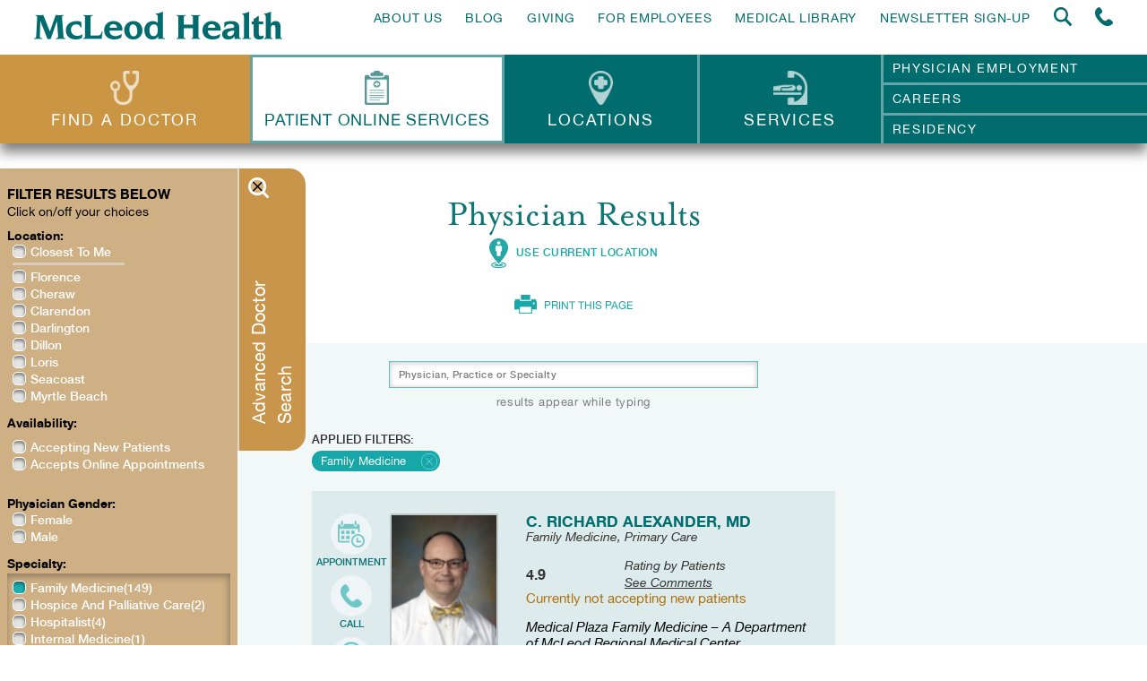

--- FILE ---
content_type: text/css
request_url: https://www.mcleodhealth.org/wp-content/themes/mcleod-health/css/fonts.css?ver=1769884286
body_size: 470
content:
@font-face {
    font-family: 'MrsEaves';
    src: url('fonts/mrseaves-roman.eot');
    src: url('fonts/mrseaves-roman.eot') format('embedded-opentype'),
         url('fonts/mrseaves-roman.woff') format('woff'),
         url('fonts/mrseaves-roman.ttf') format('truetype'),
         url('fonts/mrseaves-roman.svg#MrsEavesRoman') format('svg');

         font-weight: 500; 
         font-style: normal; 
}

@font-face {
    font-family: 'MrsEaves';
    src: url('fonts/mrseavesitalic.eot');
    src: url('fonts/mrseavesitalic.eot') format('embedded-opentype'),
         url('fonts/mrseavesitalic.woff') format('woff'),
         url('fonts/mrseavesitalic.ttf') format('truetype'),
         url('fonts/mrseavesitalic.svg') format('svg');

         font-style: italic; 
         font-weight: normal; 
}

@font-face {
  font-family: 'MrsEaves';
  src: url('fonts/MrsEavesOT-Roman.eot?#iefix') format('embedded-opentype'),
       url('fonts/MrsEavesOT-Roman.otf')  format('opentype'),
       url('fonts/MrsEavesOT-Roman.woff') format('woff'),
       url('fonts/MrsEavesOT-Roman.ttf')  format('truetype'),
        url('fonts/MrsEavesOT-Roman.svg#MrsEavesOT-Roman') format('svg');
  font-weight: normal;
  font-style: normal;
}

@font-face {
    font-family: 'MrsEaves';
    src: url('fonts/mrseavesbold-webfont.eot');
    src: url('fonts/mrseavesbold-webfont.eot') format('embedded-opentype'),
         url('fonts/mrseavesbold-webfont.woff') format('woff'),
         url('fonts/mrseavesbold-webfont.ttf') format('truetype'),
         url('fonts/mrseavesbold-webfont.svg') format('svg');

         font-style: normal; 
         font-weight: 700; 
}

@font-face {
    font-family: "HelveticaNeue";
    src: url("fonts/HelveticaNeueThin_200_normal_1459341755.eot");
    src: url("fonts/HelveticaNeueThin_200_normal_1459341755.eot?#iefix") format("embedded-opentype"),
        url("fonts/HelveticaNeueThin_200_normal_1459341755.svg#HelveticaNeueThin") format("svg"),
        url("fonts/HelveticaNeueThin_200_normal_1459341755.woff") format("woff"),
        url("fonts/HelveticaNeueThin_200_normal_1459341755.ttf") format("truetype");
    font-weight: 100;
    font-style: normal;
}

@font-face {
    font-family: 'HelveticaNeue';
    src: url('fonts/helveticaneue-medium-webfont.eot');
    src: url('fonts/helveticaneue-medium-webfont.eot?#iefix') format('embedded-opentype'),
         url('fonts/helveticaneue-medium-webfont.woff') format('woff'),
         url('fonts/helveticaneue-medium-webfont.ttf') format('truetype'),
         url('fonts/helveticaneue-medium-webfont.svg#HelveticaNeueRegular') format('svg');
    font-weight: 500;
    font-style: normal;

}

@font-face {
    font-family: 'HelveticaNeue';
    src: url('fonts/helveticaneue-bolditalic-webfont.eot');
    src: url('fonts/helveticaneue-bolditalic-webfont.eot?#iefix') format('embedded-opentype'),
         url('fonts/helveticaneue-bolditalic-webfont.woff') format('woff'),
         url('fonts/helveticaneue-bolditalic-webfont.ttf') format('truetype'),
         url('fonts/helveticaneue-bolditalic-webfont.svg#helvetica_neueregular') format('svg');
    font-weight: 700;
    font-style: italic;

}

@font-face {
    font-family: 'HelveticaNeue';
    src: url('fonts/helveticaneue-italic-webfont.eot');
    src: url('fonts/helveticaneue-italic-webfont.eot?#iefix') format('embedded-opentype'),
         url('fonts/helveticaneue-italic-webfont.woff') format('woff'),
         url('fonts/helveticaneue-italic-webfont.ttf') format('truetype'),
         url('fonts/helveticaneue-italic-webfont.svg#HelveticaNeueRegular') format('svg');
    font-weight: normal;
    font-style: italic;

}

@font-face {
    font-family: 'HelveticaNeue';
    src: url('fonts/helveticaneue-light-webfont.eot');
    src: url('fonts/helveticaneue-light-webfont.eot?#iefix') format('embedded-opentype'),
         url('fonts/helveticaneue-light-webfont.woff') format('woff'),
         url('fonts/helveticaneue-light-webfont.ttf') format('truetype'),
         url('fonts/helveticaneue-light-webfont.svg#HelveticaNeueRegular') format('svg');
    font-weight: 300;
    font-style: normal;

}

@font-face {
    font-family: 'HelveticaNeue';
    src: url('fonts/helveticaneue-bold-webfont.eot');
    src: url('fonts/helveticaneue-bold-webfont.eot?#iefix') format('embedded-opentype'),
         url('fonts/helveticaneue-bold-webfont.woff') format('woff'),
         url('fonts/helveticaneue-bold-webfont.ttf') format('truetype'),
         url('fonts/helveticaneue-bold-webfont.svg#HelveticaNeueRegular') format('svg');
    font-weight: 700;
    font-style: normal;

}

@font-face {
    font-family: 'HelveticaNeue';
    src: url('fonts/helveticaneue-webfont.eot');
    src: url('fonts/helveticaneue-webfont.eot?#iefix') format('embedded-opentype'),
         url('fonts/helveticaneue-webfont.woff') format('woff'),
         url('fonts/helveticaneue-webfont.ttf') format('truetype'),
         url('fonts/helveticaneue-webfont.svg#HelveticaNeueRegular') format('svg');
    font-weight: normal;
    font-style: normal;

}

@font-face {
    font-family: 'gotham';
    src: url('fonts/gotham-book-webfont.eot');
    src: url('fonts/gotham-book-webfont.eot?#iefix') format('embedded-opentype'),
         url('fonts/gotham-book-webfont.woff') format('woff'),
         url('fonts/gotham-book-webfont.ttf') format('truetype'),
         url('fonts/gotham-book-webfont.svg#gotham_bookregular') format('svg');
    font-weight: normal;
    font-style: normal;

}

@font-face {
    font-family: 'Helvetica Condensed';
    src: url('fonts/HelveticaCondensed.eot');
    src: url('fonts/HelveticaCondensed.eot') format('embedded-opentype'),
         url('fonts/HelveticaCondensed.woff2') format('woff2'),
         url('fonts/HelveticaCondensed.woff') format('woff'),
         url('fonts/HelveticaCondensed.ttf') format('truetype'),
         url('fonts/HelveticaCondensed.svg#HelveticaCondensed') format('svg');
    font-weight: normal;
    font-style: normal;
}


@font-face {
    font-family: 'gotham';
    src: url('fonts/GothamMedium_400_normal_1423227322.eot');
    src: url('fonts/GothamMedium_400_normal_1423227322.eot?#iefix') format('embedded-opentype'),
         url('fonts/GothamMedium_400_normal_1423227322.svg#GothamMedium') format('svg'),
         url('fonts/GothamMedium_400_normal_1423227322.woff') format('woff'),
         url('fonts/GothamMedium_400_normal_1423227322.ttf') format('truetype');
    font-weight: 500;
    font-style: normal;
}

@font-face {
    font-family: 'gotham';
    src: url('fonts/gotham_book-webfont.eot');
    src: url('fonts/gotham_book-webfont.eot?#iefix') format('embedded-opentype'),
         url('fonts/gotham_book-webfont.woff') format('woff'),
         url('fonts/gotham_book-webfont.ttf') format('truetype'),
         url('fonts/gotham_book-webfont.svg#gotham_book') format('svg');
    font-weight: 300;
    font-style: normal;
}

@font-face {
    font-family: 'gotham';
    src: url('fonts/gotham-bold-webfont.eot');
    src: url('fonts/gotham-bold-webfont.eot?#iefix') format('embedded-opentype'),
         url('fonts/gotham-bold-webfont.woff') format('woff'),
         url('fonts/gotham-bold-webfont.ttf') format('truetype'),
         url('fonts/gotham-bold-webfont.svg#gotham_boldregular') format('svg');
    font-weight: 700;
    font-style: normal;
}

@font-face {
    font-family: 'BaskervilleItalic';
    src: url('fonts/BaskervilleItalic.eot');
    src: url('fonts/BaskervilleItalic.eot') format('embedded-opentype'),
         url('fonts/BaskervilleItalic.woff2') format('woff2'),
         url('fonts/BaskervilleItalic.woff') format('woff'),
         url('fonts/BaskervilleItalic.ttf') format('truetype'),
         url('fonts/BaskervilleItalic.svg#BaskervilleItalic') format('svg');
}


--- FILE ---
content_type: text/css
request_url: https://www.mcleodhealth.org/wp-content/themes/mcleod-health/css/dropkick.css?ver=1769884286
body_size: 660
content:
.dk-select, .dk-select *, .dk-select *:before, .dk-select *:after, .dk-select-multi, .dk-select-multi *, .dk-select-multi *:before, .dk-select-multi *:after {
  -webkit-box-sizing: border-box;
  -moz-box-sizing: border-box;
  box-sizing: border-box; }

.dk-select, .dk-select-multi {
  position: relative;
  display: inline-block;
  vertical-align: middle;
  line-height: 1.5em;
  width: 200px;
  cursor: pointer; }

.dk-selected {
  width: 100%;
  white-space: nowrap;
  overflow: hidden;
  position: relative;
  background-color: white;
  border: 1px solid #CCCCCC;
  border-radius: 0.4em;
  padding: 0 1.5em 0 0.5em;
  -o-text-overflow: ellipsis;
  text-overflow: ellipsis; }
  .dk-selected:before, .dk-selected:after {
    content: '';
    display: block;
    position: absolute;
    right: 0; }
  .dk-selected:before {
    top: 50%;
    border: solid transparent;
    border-width: 0.25em 0.25em 0;
    border-top-color: #CCCCCC;
    margin: -0.125em 0.5em 0 0; }
  .dk-selected:after {
    top: 0;
    height: 100%;
    border-left: 1px solid #CCCCCC;
    margin: 0 1.5em 0 0; }

.dk-selected-disabled {
  color: #BBBBBB; }

.dk-select .dk-select-options {
  position: absolute;
  display: none;
  left: 0;
  right: 0; }

.dk-select-open-up .dk-select-options {
  border-radius: 0.4em 0.4em 0 0;
  margin-bottom: -1px;
  bottom: 100%; }

.dk-select-open-down .dk-select-options {
  border-radius: 0 0 0.4em 0.4em;
  margin-top: -1px;
  top: 100%; }

.dk-select-multi .dk-select-options {
  max-height: 10em; }

.dk-select-options {
  background-color: white;
  border: 1px solid #CCCCCC;
  border-radius: 0.4em;
  list-style: none;
  margin: 0;
  max-height: 10.5em;
  overflow-x: hidden;
  overflow-y: auto;
  padding: 0.25em 0;
  width: auto;
  z-index: 100; }

.dk-option-selected {
  background-color: #3297fd;
  color: #fff; }

.dk-select-options-highlight .dk-option-selected {
  background-color: transparent;
  color: inherit; }

.dk-option {
  padding: 0 0.5em; }

.dk-select-options .dk-option-highlight {
  background-color: #3297fd;
  color: #fff; }

.dk-select-options .dk-option-disabled {
  color: #BBBBBB;
  background-color: transparent; }

.dk-select-options .dk-option-hidden {
  display: none; }

.dk-optgroup {
  border: solid #CCCCCC;
  border-width: 1px 0;
  padding: 0.25em 0;
  margin-top: 0.25em; }
  .dk-optgroup + .dk-option {
    margin-top: 0.25em; }
  .dk-optgroup + .dk-optgroup {
    border-top-width: 0;
    margin-top: 0; }
  .dk-optgroup:nth-child(2) {
    padding-top: 0;
    border-top: none;
    margin-top: 0; }
  .dk-optgroup:last-child {
    border-bottom-width: 0;
    margin-bottom: 0;
    padding-bottom: 0; }

.dk-optgroup-label {
  padding: 0 0.5em 0.25em;
  font-weight: bold;
  width: 100%; }

.dk-optgroup-options {
  list-style: none;
  padding-left: 0; }
  .dk-optgroup-options li {
    padding-left: 1.2em; }

.dk-select-open-up .dk-selected {
  border-top-left-radius: 0;
  border-top-right-radius: 0;
  border-color: #3297fd; }

.dk-select-open-down .dk-selected {
  border-bottom-left-radius: 0;
  border-bottom-right-radius: 0;
  border-color: #3297fd; }

.dk-select-open-up .dk-selected:before, .dk-select-open-down .dk-selected:before {
  border-width: 0 0.25em 0.25em;
  border-bottom-color: #3297fd; }

.dk-select-open-up .dk-selected:after, .dk-select-open-down .dk-selected:after {
  border-left-color: #3297fd; }

.dk-select-open-up .dk-select-options, .dk-select-open-down .dk-select-options, .dk-select-multi:focus .dk-select-options {
  display: block;
  border-color: #3297fd; }

.dk-select-multi:hover, .dk-select-multi:focus {
  outline: none; }

.dk-selected:hover, .dk-selected:focus {
  outline: none;
  border-color: #3297fd; }
  .dk-selected:hover:before, .dk-selected:focus:before {
    border-top-color: #3297fd; }
  .dk-selected:hover:after, .dk-selected:focus:after {
    border-left-color: #3297fd; }

.dk-select-disabled {
  opacity: 0.6;
  color: #BBBBBB;
  cursor: not-allowed; }
  .dk-select-disabled .dk-selected:hover, .dk-select-disabled .dk-selected:focus {
    border-color: inherit; }
    .dk-select-disabled .dk-selected:hover:before, .dk-select-disabled .dk-selected:focus:before {
      border-top-color: inherit; }
    .dk-select-disabled .dk-selected:hover:after, .dk-select-disabled .dk-selected:focus:after {
      border-left-color: inherit; }

select[data-dkcacheid] {
  display: none; }


--- FILE ---
content_type: text/css
request_url: https://www.mcleodhealth.org/wp-content/themes/mcleod-health/css/css-loader.css?ver=1769884286
body_size: 202
content:
.crb_load_spinner {
  visibility: visible; 
  opacity: 1;
  font-size: 10px;
  margin: 10px auto -35px;
  text-indent: -9999em;
  width: 35px;
  height: 35px;
  border-radius: 50%;
  background: #006c6d;
  background: -moz-linear-gradient(left, #006c6d 10%, rgba(255, 255, 255, 0) 42%);
  background: -webkit-linear-gradient(left, #006c6d 10%, rgba(255, 255, 255, 0) 42%);
  background: -o-linear-gradient(left, #006c6d 10%, rgba(255, 255, 255, 0) 42%);
  background: -ms-linear-gradient(left, #006c6d 10%, rgba(255, 255, 255, 0) 42%);
  background: linear-gradient(to right, #006c6d 10%, rgba(255, 255, 255, 0) 42%);
  position: relative;
  -webkit-animation: load3 1.4s infinite linear;
  animation: load3 1.4s infinite linear;
  -webkit-transform: translateZ(0);
  -ms-transform: translateZ(0);
  transform: translateZ(0);
  display: block;
}
.crb_load_spinner:before {
  width: 50%;
  height: 50%;
  background: #006c6d;
  border-radius: 100% 0 0 0;
  position: absolute;
  top: 0;
  left: 0;
  content: '';
}
.crb_load_spinner:after {
  background: #fff;
  width: 75%;
  height: 75%;
  border-radius: 50%;
  content: '';
  margin: auto;
  position: absolute;
  top: 0;
  left: 0;
  bottom: 0;
  right: 0;
}
@-webkit-keyframes load3 {
  0% {
    -webkit-transform: rotate(0deg);
    transform: rotate(0deg);
  }
  100% {
    -webkit-transform: rotate(360deg);
    transform: rotate(360deg);
  }
}
@keyframes load3 {
  0% {
    -webkit-transform: rotate(0deg);
    transform: rotate(0deg);
  }
  100% {
    -webkit-transform: rotate(360deg);
    transform: rotate(360deg);
  }
}

.loader-hide { visibility: hidden; opacity: 0; }

.ajax-load-more + .crb_load_spinner { margin: -35px auto;  }

.section-sort .crb_load_spinner { margin: 20px auto -35px;  }

.physician-form + .crb_load_spinner { top: 35px;  }

.search-form.crb_no_search + .crb_load_spinner { display: none !important;  }

.mobile-form .locator-search-form + .crb_load_spinner { margin: -43px auto 0;  }
.mobile-form .locator-search-form + .crb_load_spinner:after { background: #e2e9ea; }

.pay-form .crb_load_spinner { margin: -39px auto 30px; }
.pay-form .crb_load_spinner:after { background: #eff0e7; }
.fondation-tab + .crb_load_spinner { display: none; }
.ajax-loading .crb_load_spinner { position: absolute; top: 0; left: 50%; transform: translateX(-50%); z-index: 10; display: block; visibility: visible; opacity: 1; margin-left: -17px; margin-bottom: 0; margin-top: -40px; }

.crb_load_loader p { margin-bottom: 53px; }


--- FILE ---
content_type: text/css
request_url: https://www.mcleodhealth.org/wp-content/themes/mcleod-health/style.css?ver=1769884287
body_size: 85544
content:
/*
Theme name: McLeod Health
Description: Custom Theme
Version: 1.0.2
*/

/******* McLeod Health WordPress CSS *******/

/* vietnamese */
@font-face {
	font-family: 'Great Vibes';
	font-style: normal;
	font-weight: 400;
	src: url(https://fonts.gstatic.com/s/greatvibes/v18/RWmMoKWR9v4ksMfaWd_JN9XKiaQ6DQ.woff2) format('woff2');
	unicode-range: U+0102-0103, U+0110-0111, U+0128-0129, U+0168-0169, U+01A0-01A1, U+01AF-01B0, U+0300-0301, U+0303-0304, U+0308-0309, U+0323, U+0329, U+1EA0-1EF9, U+20AB;
  }
  /* latin-ext */
  @font-face {
	font-family: 'Great Vibes';
	font-style: normal;
	font-weight: 400;
	src: url(https://fonts.gstatic.com/s/greatvibes/v18/RWmMoKWR9v4ksMfaWd_JN9XLiaQ6DQ.woff2) format('woff2');
	unicode-range: U+0100-02AF, U+0304, U+0308, U+0329, U+1E00-1E9F, U+1EF2-1EFF, U+2020, U+20A0-20AB, U+20AD-20C0, U+2113, U+2C60-2C7F, U+A720-A7FF;
  }
  /* latin */
  @font-face {
	font-family: 'Great Vibes';
	font-style: normal;
	font-weight: 400;
	src: url(https://fonts.gstatic.com/s/greatvibes/v18/RWmMoKWR9v4ksMfaWd_JN9XFiaQ.woff2) format('woff2');
	unicode-range: U+0000-00FF, U+0131, U+0152-0153, U+02BB-02BC, U+02C6, U+02DA, U+02DC, U+0304, U+0308, U+0329, U+2000-206F, U+2074, U+20AC, U+2122, U+2191, U+2193, U+2212, U+2215, U+FEFF, U+FFFD;
  }

/* Common elements styling */
.post .entry h1 { font-size: 20px; line-height: 30px; }
.post .entry h2 { font-size: 18px; line-height: 27px; }
.post .entry h3 { font-size: 16px; line-height: 24px; }
.post .entry h4 { font-size: 14px; line-height: 21px; }
.post .entry h5 { font-size: 12px; line-height: 18px; }
.post .entry h6 { font-size: 10px; line-height: 15px; }

.post .entry ul { margin-left: 25px; }
.post .entry ol { margin-left: 25px; }
.post .entry a img { border: 0 }

p img { padding: 0;	max-width: 100%; }
img.centered { display: block; margin-left: auto; margin-right: auto; }
img.alignright { margin: 2px 0 2px 7px; display: inline; }
img.alignleft { margin: 2px 7px 2px 0; display: inline; }
.alignright { float: right; display: inline; }
.alignleft { float: left; display: inline; }
.aligncenter, div.aligncenter { display: block; margin-left: auto; margin-right: auto; }

/* Calendar widget */
#wp-calendar { empty-cells: show; margin: 10px auto 0; }
#wp-calendar #next a { padding-right: 10px; text-align: right; }
#wp-calendar #prev a { padding-left: 10px; text-align: left; }
#wp-calendar a { display: block; }
#wp-calendar caption { text-align: center; width: 100%; }
#wp-calendar td { padding: 3px 0; text-align: center; }
.wp-caption { border: 1px solid #ddd; text-align: center; padding-top: 4px; margin: 10px; }
.wp-caption img { margin: 0; padding: 0; border: 0 none; }
.wp-caption p.wp-caption-text { font-size: 11px; line-height: 17px; padding: 0 4px 5px; margin: 0; }

/* Big images in rich text editor should not break page layout */
.post .entry { overflow: hidden; }

/******* /McLeod Health WordPress CSS *******/

/* ------------------------------------------------------------ *\
	Reset
\* ------------------------------------------------------------ */

* { padding: 0; margin: 0; outline: 0; box-sizing: border-box; }

*:before,
*:after { box-sizing: border-box; }

article,
aside,
figcaption,
figure,
footer,
header,
main,
nav,
section { display: block; }

html,
body { height: 100%; }

html { overflow-y: scroll; -webkit-text-size-adjust: 100%; -ms-text-size-adjust: 100%; text-size-adjust: 100%; -webkit-overflow-scrolling: touch; }

body { font-smoothing: antialiased; -webkit-overflow-scrolling: touch; }

img { border: 0; vertical-align: middle; }
strong { font-weight: bold; }
small { font-size: 80%; }

button,
input,
select,
textarea { font-family: inherit; font-size: inherit; color: inherit; font-smoothing: antialiased; }

button,
input[type="button"],
input[type="reset"],
input[type="submit"] { cursor: pointer; }

button::-moz-focus-inner,
input::-moz-focus-inner { padding: 0; border: 0; }

button { overflow: visible; }
textarea { overflow: auto; resize: none; }

table { border-collapse: collapse; border-spacing: 0; }
th,
td { padding: 0; }

/* ------------------------------------------------------------ *\
	Base
\* ------------------------------------------------------------ */

body { background: #fff; font-family: 'HelveticaNeue', sans-serif; font-size: 16px; line-height: 1.38; color: #333; }

a { color: #333; text-decoration: none; }
a:hover { color: #333; }

/* ------------------------------------------------------------ *\
	Helpers
\* ------------------------------------------------------------ */

/* Clear */
.section-calendar .tribe-events-list .type-tribe_events:after,
.calendar-top:after,
.pay-form .form-row:after,
.bottom-nav ul:after,
.list-services:after,
.staff-member:after,
.shell:after,
.blog-actions:after,
.blog-items:after,
.section-text:after,
.section-images:after,
.col:after,
.list-news:after,
.feature:after,
.accordion:after,
.accordion-head:after,
.accordion:after,
.nav-utilities ul:after,
.nav ul:after,
.header-bar:after,
.clear:after { content: ''; line-height: 0; display: table; clear: both; }

/* Notext */
.notext { font-size: 0; line-height: 0; text-indent: -4000px; }

/* Background */

.background { display: none; }

/* ------------------------------------------------------------ *\
	Shell
\* ------------------------------------------------------------ */

.shell { max-width: 930px; margin: auto; }

.mobile-form { position: fixed; left: 0px; right: 0px; }
.mobile-form *:not(.crb_load_spinner) { animation: none !important; pointer-events: all !important; }

/* ------------------------------------------------------------ *\
	Logo
\* ------------------------------------------------------------ */

.logo {
	-webkit-transition: .5s;
		 -o-transition: .5s;
			transition: .5s;
}
.logo { position: relative; z-index: 50; width: 277px; height: 31px; float: left; display: inline-block; font-size: 0; line-height: 0; margin: 5px 0; opacity: 1 !important; }
.logo img { position: absolute; top: 0; left: 0; width: 277px; height: 31px; backface-visibility: hidden;
	-webkit-backface-visibility: hidden;
	-webkit-transition: all .5s;
		 -o-transition: all .5s;
			transition: all .5s;
}
.logo.full-visible img { opacity: 1 !important; -webkit-backface-visibility: hidden; }
.logo.full-visible { opacity: 1 !important; }
.logo.full-visible img.hover-logo { opacity: 0 !important; }

.logo:hover img { opacity: 0 !important; }
.logo:hover img.hover-logo { opacity: 1 !important; }
.logo:hover {
	-webkit-animation-duration: .75s;
			animation-duration: .75s;
	-webkit-animation-fill-mode: both;
			animation-fill-mode: both;
	-webkit-animation-name: bounceOut;
			animation-name: bounceOut;
}

@-webkit-keyframes bounceOut {
	20% {
		-webkit-transform: scale3d(.9, .9, .9);
				transform: scale3d(.9, .9, .9);
	}

	50%, 55% {
		opacity: 1;
		-webkit-transform: scale3d(1.1, 1.1, 1.1);
				transform: scale3d(1.1, 1.1, 1.1);
	}

	to {
		opacity: 1;
		-webkit-transform: scale3d(1, 1, 1);
				transform: scale3d(1, 1, 1);
	}
}

@keyframes bounceOut {
	20% {
		-webkit-transform: scale3d(.9, .9, .9);
				transform: scale3d(.9, .9, .9);
	}

	50%, 55% {
		opacity: 1;
		-webkit-transform: scale3d(1.1, 1.1, 1.1);
				transform: scale3d(1.1, 1.1, 1.1);
	}

	to {
		opacity: 1;
		-webkit-transform: scale3d(1, 1, 1);
				transform: scale3d(1, 1, 1);
	}
}

.wrapper-secondary .logo { width: 215px; height: 24px; margin: 10px 10px 0; }
.wrapper-secondary .logo img { width: 215px; height: 24px; }

/* ------------------------------------------------------------ *\
	Header
\* ------------------------------------------------------------ */

.header { position: fixed; top: 0; left: 0; right: 0; z-index: 205 !important; width: 100%; background-color: #fff;
	-webkit-transform: translateY(-100%);
		-ms-transform: translateY(-100%);
		 -o-transform: translateY(-100%);
			transform: translateY(-100%);
}
.header .header-bar { position: relative; z-index: 201; padding: 8px 38px 12px; }
.header .header-right { float: right; }

/* Header Animation */

.header.first-stage .logo { margin: 0; height: 19px; width: 170px; }
.header.first-stage .logo img { width: 170px; height: 19px; }

.header.first-stage .tabs img { height: 0; margin: 0 auto 0; }
.header.first-stage .tabs > ul > li > a { padding: 25px 25px; }
.header.first-stage .tabs > ul > li.nav-portal > a { padding: 21px 10px 29px; }
.header.first-stage .tabs-links { font-size: 11px; }
.header.first-stage .tabs-links a { padding: 3px 5px 3px 33px; }

.tabs > ul > li > a.dots-trigger { display: none; }

.header.second-stage .dots-trigger { display: block; width: 100%; min-width: 100px; border: none; }
.header.second-stage .dots-trigger img { height: auto; display: block; margin: 7px auto; opacity: 1; }
.header.second-stage .tabs-links { display: none; position: absolute; top: 100%; left: 0; right: 0; padding-top: 0px; text-align: center; }
.header.second-stage .tabs-links a { padding: 7px 10px; }
.header.second-stage .active + .tabs-links { display: block; }

/* .header.second-stage .tabs > ul > li { width: 176px; } */
.header.second-stage .tabs > ul > li > a { padding: 7px 10px; }
.header.second-stage .tabs > ul > li.nav-portal > a { padding: 3px 10px 11px; }

.tabs-links a,
.tabs-links,
.tabs > ul > li > a,
.tabs img {
	-webkit-transition: .5s;
		 -o-transition: .5s;
			transition: .5s;
}

.header .slogan { padding-top: 7px; }
.header .slogan h2 { font-size: 30px; font-weight: 700; color: #006c6d; line-height: 1; letter-spacing: 0.050em; }

/* ------------------------------------------------------------ *\
	Magnific Popup Animation
\* ------------------------------------------------------------ */

.mfp-fade.mfp-wrap .mfp-content {
	-webkit-transform: scale(0);
		-ms-transform: scale(0);
		 -o-transform: scale(0);
			transform: scale(0);
	-webkit-transition: .5s;
		 -o-transition: .5s;
			transition: .5s;
}

.mfp-fade.mfp-wrap.mfp-ready .mfp-content {
	-webkit-transform: scale(1);
		-ms-transform: scale(1);
		 -o-transform: scale(1);
			transform: scale(1);
}

.mfp-fade.mfp-wrap.mfp-removing .mfp-content {
	-webkit-transform: scale(0);
		-moz-transform: scale(0);
		-ms-transform: scale(0);
		 -o-transform: scale(0);
			transform: scale(0);
}

/* ------------------------------------------------------------ *\
	Body
\* ------------------------------------------------------------ */

body.loading { height: 100vh; overflow: hidden; position: relative; }
body.loading:before { content: ''; position: absolute; top: 0; left: 0; right: 0; bottom: 0; background: rgba(0,0,0,.7); display: block; }
body.loading:after { content: ''; width: 50px; height: 50px; border-radius: 50%; background-color: #fff; display: block; position: absolute; top: 50%; left: 50%; margin-top: -25px; margin-left: -25px;
	-webkit-animation-duration: 1s;
			animation-duration: 1s;
	-webkit-animation-fill-mode: both;
			animation-fill-mode: both;
	-webkit-animation-iteration-count: infinite;
			animation-iteration-count: infinite;
	-webkit-animation-name: pulseBig;
			animation-name: pulseBig;
}

@-webkit-keyframes pulseBig {
	from {
		-webkit-transform: scale(1);
			-ms-transform: scale(1);
			 -o-transform: scale(1);
				transform: scale(1);
				opacity:.5;
	}

	50% {
		opacity: 1;
		-webkit-transform: scale(1.5);
			-ms-transform: scale(1.5);
			 -o-transform: scale(1.5);
				transform: scale(1.5);
	}
	to {
		opacity: .5;
		-webkit-transform: scale(1);
			-ms-transform: scale(1);
			 -o-transform: scale(1);
				transform: scale(1);
	}
}

@keyframes pulseBig {
	from {
		-webkit-transform: scale(1);
			-ms-transform: scale(1);
			 -o-transform: scale(1);
				transform: scale(1);
		opacity:.5;
	}

	50% {
		opacity: 1;
		-webkit-transform: scale(1.5);
			-ms-transform: scale(1.5);
			 -o-transform: scale(1.5);
				transform: scale(1.5);
	}
	to {
		opacity: .5;
		-webkit-transform: scale(1);
			-ms-transform: scale(1);
			 -o-transform: scale(1);
				transform: scale(1);
	}
}

/* ------------------------------------------------------------ *\
	Wrapper
\* ------------------------------------------------------------ */

body.page-change { overflow: hidden; }
.wrapper { padding-top: 227px; position: relative; z-index: 101; }
.wrapper.noSubMenu,
.home.padding-fix .wrapper { padding-top: 169px; }

.padding-fix .wrapper-secondary,
.wrapper-secondary { padding-top: 135px; }
.padding-fix .wrapper-secondary .wrapper-secondary { padding-top: 0; }

.wrapper.page-change { overflow: hidden;
	-webkit-backface-visibility: hidden;
		-moz-backface-visibility: hidden;
			backface-visibility: hidden;
	-webkit-transform: translate3d(0, 0, 0);
		-moz-transform: translate3d(0, 0, 0);
			transform: translate3d(0, 0, 0);
	-webkit-transform-style: preserve-3d;
		-moz-transform-style: preserve-3d;
			transform-style: preserve-3d;
}

.page-template-new-patient-portal .wrapper,
.page-template-patient-portal-page .wrapper,
.page-template-medical-library-page .wrapper,
.tribe-events-uses-geolocation .wrapper,
.page-template-foundation-events-search .wrapper,
.single-crb_foundation_event .wrapper,
.post-type-archive-tribe_events .wrapper { padding-top: 167px; }

.page-template-new-patient-portal-page-3 .wrapper { padding-top: 115px; }
.page-template-new-patient-portal-action-1 .wrapper,
.page-template-new-patient-portal-action-2 .wrapper { padding-top: 115px; }

/*.pt-page-moveToTopEasing,
.pt-page-moveFromBottom,
.pt-page-moveToBottomEasing,
.pt-page-moveFromTop { height: 100vh; overflow: hidden; }*/

.no-opacity { visibility: visible !important; opacity: 1 !important; }

/* ------------------------------------------------------------ *\
	Nav
\* ------------------------------------------------------------ */

.nav { font-size: 14px; line-height: 1; letter-spacing: 0.050em; color: #006c6d; text-transform: uppercase; padding-top: 5px; }
.nav img { max-height: 21px; width: auto; margin-top: -5px; }
.nav img.hover { position: absolute; top: 0; left: 0; opacity: 0; }
.nav a:hover img { position: absolute; top: 0; left: 0; opacity: 0; }
.nav a:hover img.hover { position: static; opacity: 1; }

.nav ul { list-style-type: none; }
.nav li { float: left; padding-left: 26px; }
.nav a { color: inherit; position: relative; }
.nav .current-menu-item a,
.nav a:hover { color: #ca9644; }

/* ------------------------------------------------------------ *\
	Tabs
\* ------------------------------------------------------------ */

.tab { position: absolute; top: 100%; left: 0; right: 0;
	-webkit-transform: scale(0);
		-ms-transform: scale(0);
		 -o-transform: scale(0);
			transform: scale(0);
	-webkit-transition: -webkit-transform .5s .5s;
		 -o-transition: -o-transform .5s .5s;
			transition: transform .5s .5s;
	-webkit-transform-origin: 50% 0%;
			transform-origin: 50% 0%;
}
.tabs img { max-height: 45px; width: auto; display: block; margin: 0 auto 8px; opacity: .7; }
.tabs li.nav-portal img { visibility: hidden; }
.tabs li.nav-portal .tab__icon { max-height: 45px; width: auto; display: block; margin: 0 auto 8px; opacity: .7; background-size: contain; background-repeat: no-repeat; background-position: center; }
.tabs > ul { display: table; width: 100%; background-color: #006c6d; table-layout: fixed; position: relative; z-index: 999; }
.tabs:before { content: ''; box-shadow: 0 10px 13px 0 rgba(0,0,0,.5); display: block; position: absolute; top: 100%; left: 0; right: 0; z-index: 1000; height: 1000px; margin-top: -1000px; pointer-events:none; }
.tabs > ul > li { display: table-cell; vertical-align: middle; text-align: center; position: relative; z-index: 555; border-right: 3px solid #63a5a6; }
.tabs > ul > li:nth-child(1) { width: 22%; }
.tabs > ul > li:nth-child(2) { width: 22%; }
.tabs > ul > li:nth-child(3) { width: 17%; }
.tabs > ul > li:nth-child(4) { width: 16%; }
.tabs > ul > li:nth-child(5) { width: 23%; }
.tabs > ul > li:last-child { border-right: none; }
.tabs > ul > li.current { z-index: 54; }
.tabs > ul > li:first-child { background-color: #ca9644; }
.tabs > ul > li:first-child a { background-color: inherit; }
.tabs > ul > li:first-child a:after { background-color: #b97c1c; }
.tabs > ul > li.nav-portal a { background-color: #ffffff; color: #006c6d; letter-spacing: 0.05em; border-top: 3px solid #63a5a6; border-bottom: 3px solid #63a5a6; padding: 10px 7px 19px; }
.tabs > ul > li.nav-portal a:hover,
.tabs > ul > li.nav-portal.current-menu-item a { color: #ffffff; }
.tabs > ul > li.nav-portal a:hover img,
.tabs > ul > li.nav-portal.current-menu-item a img { visibility: visible; }
.tabs > ul > li.nav-portal a:hover .tab__icon,
.tabs > ul > li.nav-portal.current-menu-item a .tab__icon { background-image: none !important; opacity: 1; }

/*.tabs > ul > li:first-child a { background-color: #ca9644; }*/

.header-bottom { /* box-shadow: 0px 10px 13px 0px rgba(0,0,0,0.5); */}
/*.tabs > ul > li:first-child.current a,
.tabs > ul > li:first-child a:hover { background-color: #b97c1c; }*/

.tabs > ul > li > a { font-size: 20px; line-height: 1; letter-spacing: 0.120em; color: #fff; text-transform: uppercase; display: block; width: 100%; padding: 13px 25px 22px; white-space: nowrap; background-color: #006c6d; position: relative; }
.tabs > ul > li.nav-portal > a { white-space: normal; }
.tabs > ul > li > a span { position: relative; z-index: 3; display: block; width: 100%; text-align: center; }
.tabs > ul > li > a:after { content: ''; position: absolute; top: 0; bottom: 0; left: 0; right: 0; width: 0; display: block; margin: 0 auto; z-index: 2; background-color: #18a7a8;
	-webkit-transition: .5s;
		 -o-transition: .5s;
			transition: .5s;
}
.tabs > ul > li.nav-portal > a:after { background-color: #2daec5; }
.tabs > ul > li.nav-portal.current-menu-item > a:after { display: none; }
.tabs > ul > li.current > a:after,
.tabs > ul > li > a:hover:after { width: 100%; }

.tabs > ul > li > a:hover img,
.tabs > ul > li.current > a img { opacity: 1; }

.isMobile .tabs > ul > li.current > a:after,
.isMobile .tabs > ul > li > a:hover:after { width: 100%; }

.isMobile .tabs > ul > li > a:hover img,
.isMobile .tabs > ul > li.current > a img { opacity: 1; }


/*.tabs > ul > li.current > a,
.tabs > ul > li > a:hover { background-color: #18a7a8; }*/

.tabs-links { font-size: 14px; letter-spacing: 0.120em; color: #fff; text-transform: uppercase; text-align: left; list-style-type: none; position: relative; z-index: 45; }
.tabs-links a { color: inherit; display: block; border-bottom: 3px solid #63a5a6; padding: 8px 5px 7px 33px; background-color: #006c6d; position: relative; }
.tabs-links a span { display: block; position: relative; z-index: 3; }
.tabs-links a:after { background-color: #18a7a8; content: ''; position: absolute; top: 0; bottom: 0; left: 0; right: 0; width: 0; z-index: 2; margin: 0 auto;
	-webkit-transition: .5s;
		 -o-transition: .5s;
			transition: .5s;
}
.tabs-links a:hover:after,
.tabs-links .current-page-ancestor a:after,
.tabs-links .current-menu-item a:after { width: 100%; }
/*.isMobile .tabs-links a:hover:after { width: 0; }*/
.tabs-links li:last-child a { border: none; }

.current .tab {
	-webkit-transform: scale(1);
		-ms-transform: scale(1);
		 -o-transform: scale(1);
			transform: scale(1);
}

/* ------------------------------------------------------------ *\
	Nav Locations
\* ------------------------------------------------------------ */

.nav-locations { box-shadow: 5px 15px 23px rgba(0,0,0,.48); background-color: #ffffff; color: #545353; font-size: 13px; line-height: 1; text-align: left; padding: 22px 35px 12px; position: relative; }
.nav-locations a { color: #000; }
.nav-locations span { color: #006b6e; }
.nav-locations a:hover span,
.nav-locations a:hover { color: #18A7A8; }
.nav-locations ul { list-style-type: none; }
.nav-locations li { padding-bottom: 14px; }

/* ------------------------------------------------------------ *\
	Nav Portal Context
\* ------------------------------------------------------------ */

.nav-portal-context { cursor: pointer; }
.nav-portal-context h2 { font-size: 15px; margin-bottom: 20px; text-transform: uppercase; font-weight: 500; color: #028687; border-bottom: 2px solid #add8d8; }
.nav-portal-context li { font-size: 13px; }

/* ------------------------------------------------------------ *\
	Search Form
\* ------------------------------------------------------------ */

.header .search-form { box-shadow: 5px 15px 23px rgba(0,0,0,.48); }
.search-form { background-color: #e2e9ea; padding: 25px 30px; }
.search-form label { display: block; color: #4a989e; font-weight: 500; text-transform: uppercase; padding-bottom: 14px; }

.search-form input { font-size: 11px; font-weight: 500; line-height: 1; letter-spacing: 0.040em; color: #7c7c7c; display: block; width: 100%; margin-bottom: 12px; border: 1px solid #61bdc3; box-shadow: inset 0 1px 6px rgba(0,0,0,.23); padding: 0px 10px; border-radius: 0; background-color: #fff; height: 30px; vertical-align: middle;
	-webkit-appearance: none;
		 -moz-appearance: none;
			appearance: none;
}
.section-doctors .search-form input.search-submit { padding: 9px 10px; display: inline-block; min-width: 90px; min-height: 35px!important; font-family: 'HelveticaNeue',sans-serif; font-size: 13px; font-weight: 500; text-transform: uppercase; text-align: center; line-height: 1.15; letter-spacing: 0.080em; color: #006c6d; border: 1px solid #006c6d; border-radius: 1px; box-shadow: inset 0 1px 6px rgba(0,0,0,.23);
	-webkit-transition: .5s;
		 -o-transition: .5s;
		 	transition: .5s;
}
.section-doctors .search-form input.search-submit:hover { background-color: #49B2B2; color: #fff; }
.section-doctors .search-form .radio label { line-height: 1.7; }

.section-doctors ::-webkit-input-placeholder { color: inherit !important; }
.section-doctors :-moz-placeholder { color: inherit !important; }
.section-doctors ::-moz-placeholder { color: inherit !important; }
.section-doctors :-ms-input-placeholder { color: inherit !important; }

.search-form .radio input { display: none; }
.search-form .radio label { font-size: 10px; letter-spacing: 0.040em; color: #7c7c7c; font-weight: 500; text-transform: none; display: block; max-width: 150px; margin: 0 auto; position: relative; padding-left: 20px; }
.search-form .radio label:before { content: ''; width: 15px; height: 15px; border-radius: 50%; border: 1px solid #61bdc3; display: inline-block; position: absolute; top: 0px; left: 0; background-color: #fff; }
.search-form .radio input:checked ~ label:before { background-color: #000; }

.search-form input::-webkit-input-placeholder { color: #7c7c7c; opacity: 1; line-height: 1; }
.search-form input::-moz-placeholder { color: #7c7c7c; opacity: 1; line-height: 30px; }
.search-form input:-moz-placeholder { color: #7c7c7c; opacity: 1; line-height: 30px; }
.search-form input:-ms-input-placeholder { color: #7c7c7c; opacity: 1; line-height: 18px; }

.search-form .search-foot { position: relative; display: inline-block; }

.search-form .search-foot:before,
.search-form .search-foot:after { content: ''; background-image: url(images/search-left.png); width: 5px; height: 23px; display: inline-block; position: absolute; bottom: 0; right: 100%; }
.search-form .search-foot:before { background-image: url(images/search-right.png); left: auto; left: 100%; }

.search-form .search-btn { font-size: 14px; color: #fff; text-transform: uppercase; font-family: 'Open Sans',sans-serif; width: auto; background-color: #18a7a8; border: none; border-radius: 6px 6px 0 0; box-shadow: none; margin-bottom: 0; padding: 0 17px; }
.search-form .border-bottom { background: url(images/search-bottom.png) no-repeat center; max-width: 240px; height: 1px; display: block; width: 240px; margin-left: -120px; position: absolute; left: 50%; bottom: 4px; }

.tab .search-form label { font-size: 12px; line-height: 1.7; letter-spacing: 1.1px; }
.tab .search-form input { height: 28px; }

.tab .search-form { padding: 25px 30px 32px; }
.tab .search-form .radio label { font-size: 10px; letter-spacing: 0; line-height: initial; margin-bottom: 9px; }

/* ------------------------------------------------------------ *\
	Physicians Search Form
\* ------------------------------------------------------------ */

.search-form.physician-form { display: inline-block; vertical-align: middle; background-color: transparent; padding: 6px 13px 6px; position: relative; max-width: 412px; width: 100%; }
.physician-form .submit-wrapper { max-width: 120px; margin: 0 auto; }

/* ------------------------------------------------------------ *\
	Blog Search Form
\* ------------------------------------------------------------ */

.blog-search { display: inline-block; vertical-align: middle; background-color: transparent; padding: 6px 13px 6px; max-width: 312px; position: relative; width: 100%; }
.section-text .section-actions .blog-search + .btn { margin-bottom: 6px; }
.blog-search span { display: none; }
.blog-search label { padding: 0; }
.blog-search .search-field { display: block; padding: 0 32px; width: 100%; margin-bottom: 12px; font-size: 11px; font-weight: 500; line-height: 1; letter-spacing: 0.040em; color: #7c7c7c; border: 1px solid #61bdc3; box-shadow: inset 0 1px 6px rgba(0,0,0,.23); border-radius: 0; background-color: #fff; height: 30px; vertical-align: middle;
	-webkit-appearance: none;
		-moz-appearance: none;
			appearance: none;
}

/* ------------------------------------------------------------ *\
	Submit Button
\* ------------------------------------------------------------ */

.blog-search .search-submit { font-size: 0; line-height: 0; text-indent: -4004px; border: none; box-shadow: none; position: absolute; left: 23px; top: 18px; background: url(images/search-icon.png) no-repeat 0 0; width: 17px; height: 17px; background-size: contain; margin: 0; }

.blog .blog-search .search-submit,
.page-template-news-page .blog-search .search-submit { top: 12px; }
.page-template-events-page-php .blog-search .search-submit { top: 19px; }
.archive .blog-search .search-submit,
.page-template-search .blog-search .search-submit,
.page-template-medical-library-page .blog-search .search-submit { top: 12px; }
.archive.page-template-events-page-php .blog-search .search-submit { top: 19px; }

input[type=text]::-ms-clear { display: none; width : 0; height: 0; }
input[type=text]::-ms-reveal { display: none; width : 0; height: 0; }
input[type="search"]::-webkit-search-decoration,
input[type="search"]::-webkit-search-cancel-button,
input[type="search"]::-webkit-search-results-button,
input[type="search"]::-webkit-search-results-decoration { display: none; }

.blog-search .custom-close-button { position: absolute; top: 50%; right: 20px; display: block; font-weight: 800; width: 20px; height: 20px; text-align: center; line-height: 20px; visibility: hidden; opacity: 0;
	-webkit-transform: translate(0, -50%);
		-moz-transform: translate(0, -50%);
		-ms-transform: translate(0, -50%);
		-o-transform: translate(0, -50%);
			transform: translate(0, -50%);
}

.blog .blog-search .custom-close-button,
.page-template-foundation-overview .custom-close-button,
.page-template-news-page .blog-search .custom-close-button,
.page-template-news-page .blog-search .custom-close-button,
.page-template-search .blog-search .custom-close-button,
.page-template-medical-library-page .blog-search .custom-close-button {
	-webkit-transform: translate(0, -82%);
		-moz-transform: translate(0, -82%);
		-ms-transform: translate(0, -82%);
		-o-transform: translate(0, -82%);
			transform: translate(0, -82%);
}

form.crb-has-user-input .custom-close-button { visibility: visible; opacity: 1; }

.page-template-foundation-overview.padding-fix .wrapper { padding-top: 134px; }
.page-template-foundation-overview .wrapper { padding-top: 191px; }

/* ------------------------------------------------------------ *\
	Main Search ( Blog Search Alt )
\* ------------------------------------------------------------ */

.search-form.crb_is_main_search_form .custom-close-button { top: 1.4em; }

.search-form.crb_is_main_search_form .btn { font-size: 13px; font-weight: 500; text-transform: uppercase; text-align: center; line-height: 1.15; letter-spacing: 0.080em; color: #006c6d; border: 1px solid #006c6d; display: inline-block; border-radius: 1px; padding: 9px 20px; min-width: 212px; position: relative; background-color: #fff; font-family: 'HelveticaNeue', sans-serif; max-width: 120px; margin: 20px auto !important; background: inherit; color: inherit; color: #006c6d; min-height: 35px !important;
	-webkit-transition: background 0.5s, color 0.5s;
		 -o-transition: background 0.5s, color 0.5s;
		 	transition: background 0.5s, color 0.5s;
}

.search-form.crb_is_main_search_form .btn:hover { background-color: #49B2B2; color: #fff; }

/* ------------------------------------------------------------ *\
	Nav Utilities
\* ------------------------------------------------------------ */

.nav-utilities { background-color: #ffffff; box-shadow: 5px 15px 23px rgba(0,0,0,.48); padding: 22px; width: 676px; position: absolute; left: 50%; margin-left: -338px; font-size: 13px; line-height: 1.62; }
.nav-utilities ul { list-style-type: none; text-align: left; }
.nav-utilities a { color: inherit; }
.nav-utilities a:hover { color: #18a7a8; }
.nav-utilities > ul > li { width: 222px; float: right; }
.nav-utilities > ul > li ul { padding-bottom: 10px; font-size: 13px; }
.nav-utilities > ul > li > a { font-size: 15px; text-transform: uppercase; font-weight: 500; letter-spacing: 0.060em; line-height: 1.07; color: #028687; display: block; border-bottom: 2px solid #add8d8; margin-bottom: 7px; }
.nav-utilities > ul > li:first-child { width: 385px; float: left; }
.nav-utilities > ul > li:first-child ul {
	-webkit-columns: 2;
		-moz-columns: 2;
		 -o-columns: 2;
			columns: 2;
}

.nav-utilities > ul > li.corona_style > span { color: #c50e09 !important; border-color: #eabebe !important; }
.nav-utilities > ul > li.corona_style > ul > li > a { color: #c50e09 !important; }
.nav-utilities > ul > li.corona_style > ul > li > a:hover { color: #ff3833 !important; }
.nav-utilities > ul > li:last-child { width: 385px; float: left; }

.nav-utilities .menu-item--pink a { color: #9a0c50; }
.nav-utilities .menu-item--pink a:hover { color: #c16286; }

/* ------------------------------------------------------------ *\
	Section Doctors
\* ------------------------------------------------------------ */

.section-doctors { padding: 63px 0 88px; }
.page-template-physicians-page .section-doctors { padding-top: 0; }

.section-doctors .section-head { text-align: center; padding-bottom: 10px; }
.section-doctors .section-head .shell { max-width: 630px; }
.section-doctors .section-head h2 { font-size: 42px; line-height: 1; color: #0e7475; font-family: 'MrsEaves',sans-serif; padding-bottom: 40px; font-weight: normal; text-align: center; }
.section-doctors .section-head p { font-size: 15px; }

.section-doctors .section-head .btn-print { font-size: 12px; line-height: 1; text-transform: uppercase; color: #18a7a8; display: block; clear: both; padding-bottom: 23px; }
.section-doctors .section-head .btn-print:hover { opacity: .7; }
.section-doctors .section-head .btn-print img { width: 25px; height: auto; vertical-align: middle; display: inline-block; margin-right: 5px; margin-top: -2px; }
.section-doctors .section-head .btn-print span { display: inline-block; vertical-align: middle; }

/* Distance FIlter */

.filter-distance { float: left; position: relative; padding-left: 5px; }
.filter-distance label { font-size: 13px; line-height: 1; letter-spacing: 0.040em; color: #49b2b2; text-transform: uppercase; display: inline-block; vertical-align: middle; float: none; }

.filter-distance .form-controls { display: inline-block; float: none; vertical-align: middle; }

.section-doctors .section-content { background-color: #f2f7f8; padding-bottom: 15px; }

.dk-select { width: 80px; display: inline-block; vertical-align: middle; overflow: visible; }
.dk-selected { font-size: 13px; color: #49b2b2; line-height: 1; font-weight: 500; letter-spacing: 0.040em; text-transform: uppercase; width: 100%; border-radius: 2px; border: 1px solid #b4dfdf; padding: 4px 5px; overflow: visible; }

.dk-selected:hover,
.dk-selected:focus { border-color: #49b2b2; }

.dk-select .dk-select-options { border-radius: 0 0 2px 2px; border: 1px solid #49b2b2 !important; padding: 0; font-size: 13px; color: #49b2b2; line-height: 1; font-weight: 500; text-transform: uppercase; }

.dk-select-options .dk-option { padding: 4px 0; }
.dk-option-selected,
.dk-select-options .dk-option-highlight { background-color: #49b2b2; }

.dk-selected:after { display: none; }

.dk-selected:before { content: ''; display: block; position: absolute; left: 100%; top: 4px; right: auto; background: url(images/select-arrows.png) no-repeat 0 0; background-size: contain; width: 10px; height: 18px; border: none; margin-left: 8px; }

/* Specialty Filter */

.specialty-filter { position: relative; }
.specialty-filter:before { content: ''; background: url(images/filter-border.png) no-repeat center; position: absolute; left: 0; right: 0; top: 0; width: 100%; height: 1px; }

.specialty-filter .filter-trigger { display: block; margin: 0 auto; width: 190px; background-color: #17a7a7; font-family: 'Open Sans',sans-serif; font-weight: 600; color: rgba(255,255,255,.76); text-transform: uppercase; font-size: 13px; line-height: 1; letter-spacing: 0.100em; text-align: center; padding: 7px 5px; border-radius: 0 0 6px 6px; position: relative; top: -4px; z-index: 6; }
.specialty-filter .filter-trigger:hover { color: rgba(255,255,255,1); }

.specialty-filter .filter-trigger:before,
.specialty-filter .filter-trigger:after { content: ''; display: inline-block; position: absolute; top: 0; width: 8px; height: 25px; background-size: contain; background-repeat: no-repeat; }
.specialty-filter .filter-trigger:before { right: 100%; background-image: url(images/left-button-corner.png); margin-right: -1px; }
.specialty-filter .filter-trigger:after { left: 100%; background-image: url(images/right-button-corner.png); }

.specialty-filter .filter-tab { background-color: #fff; box-shadow: -1px 10px 13px rgba(0,0,0,.13); width: 300px; position: absolute; top: 1px; left: 50%; margin-left: -150px; z-index: 5; padding: 49px 40px 37px; display: none; }
.specialty-filter .filter-tab ul,
.specialty-filter .filter-tab h4 { color: #006c6d; font-size: 13px; text-transform: uppercase; line-height: 1.15; font-weight: 700; }
.specialty-filter .filter-tab ul { list-style-type: none; font-weight: normal; text-transform: none; color: #000; padding-left: 26px; }
.specialty-filter .filter-tab ul a { color: inherit; }
.specialty-filter .filter-tab ul a:hover { text-decoration: none; }
/*.specialty-filter .filter-tab ul .view-all { text-transform: uppercase; font-weight: 500; color: #006c6d; padding: 9px 0 0; }*/

.specialty-filter .filter-tab .close-filter { position: absolute; top: 5px; right: 5px; width: 16px; height: 16px; }
.specialty-filter .filter-tab .close-filter:hover { -webkit-animation: rotateAnimation 1s ease alternate; animation: rotateAnimation 1s ease alternate; }
.specialty-filter .filter-tab .close-filter img { width: 100%; height: auto; }

.specialty-filter .filter-tab .view-all { display: inline-block; font-size: 13px; text-transform: uppercase; font-weight: 500; padding: 9px 0 0 26px; }

.specialty-filter .filter-tab ul { height: 84px; transition: height .3s ease; }
.specialty-filter .filter-tab.show-all ul { height: 150px; overflow-y: scroll; }

.specialty-filter .filter-tab .view-all a { color: #006c6d; }

/* Display Filter */

.display-filter { text-align: center; padding-top: 12px; }
.display-filter h4 { color: #49b2b2; font-weight: normal; text-transform: uppercase; font-size: 13px; line-height: 1; letter-spacing: 0.04em; padding-bottom: 8px; }

.display-filter .btn { position: relative; border-color: #7ec8c8; color: #109596; width: 170px !important; max-width: 47%; margin: 0 4px 10px; font-size: 11px; padding: 0; min-width: 1px; font-weight: 400; letter-spacing: 0.04em; text-transform: uppercase; min-height: 33px; display: inline-block; vertical-align: top; }
.display-filter .btn span { position: absolute; top: 50%; left: 3%; right: 3%; width: 94%;
	-webkit-transform: translate(0, -50%);
			transform: translate(0, -50%);
}

.display-filter .btn.current { color: #fff; }
.display-filter .btn.current:after { width: 100%; }
.display-filter .btn:after { background-color: #50bcbd; }

/* Location Fprm */

.page-template-physicians-page .section-doctors .section-head h2 { padding-bottom: 6px; text-transform: capitalize; }
.change-location { text-align: center; }
.change-location h5 { padding-bottom: 32px; font-size: 14px; color: #006c6d; font-weight: 500; min-width: 100%; cursor: pointer; }

.location-search { padding-top: 3px; min-width: 100%; display: none; }
.location-form { position: relative; width: 205px; margin: 0 auto 6px; }
.location-form .screen-reader-text { display: none; }
.location-form .search-field { display: block; width: 100%; height: 30px; margin-bottom: 0; padding: 0px 40px 0 5px; font-size: 11px; line-height: 1; font-weight: 500; letter-spacing: 0.040em; color: #7c7c7c; border: 1px solid #61bdc3; box-shadow: inset 0 1px 6px rgba(0,0,0,.23); border-radius: 0; background-color: #fff;
	-webkit-appearance: none;
		-moz-appearance: none;
			appearance: none;
}
.location-form .search-submit { position: absolute; top: 0; right: 0; bottom: 0; z-index: 10; padding: 0 9px; display: block; height: 100%; font-size: 13px; line-height: 1; font-weight: 500; letter-spacing: 0.040em; color: #fff; background: #18a7a8; border: 0; transition: all 0.5s;
	-webkit-transition: all 0.5s;
			transition: all 0.5s;
	-webkit-appearance: none;
		-moz-appearance: none;
			appearance: none;
}
.location-form .search-submit:hover { opacity: 0.8; }
.use-location { position: relative; display: inline-block; margin: 0 auto 33px; padding: 10px 0 10px 30px; font-size: 12px; line-height: 1; color: #18a7a8; letter-spacing: 0.04em; font-weight: 500; text-transform: uppercase;
	-webkit-transition: all 0.5s;
			transition: all 0.5s;
}
.use-location:before { position: absolute; top: 0; left: 0; display: block; content: ''; width: 21px; height: 33px; background: url(images/use-location.png) no-repeat 0 0; background-size: 21px 33px; }

/* ------------------------------------------------------------ *\
	Doctors
\* ------------------------------------------------------------ */

.doctors { list-style-type: none; max-width: 584px; margin: 0 auto; padding-top: 5px; }

.doctor { position: relative; background-color: #ddebec; padding: 25px 21px 16px; margin-bottom: 12px; }

.doctor-actions { float: left; margin-right: 20px; width: 46px; }
.doctor-actions a { display: block; width: 46px; height: 46px; border-radius: 50%; background-color: #eff5f6; position: relative; margin-bottom: 23px; }
.doctor-actions a:hover { background-color: #7ec8c8; }
.doctor-actions a:hover .hover { opacity: 1; }
.doctor-actions .hover { opacity: 0; }
.doctor-actions a img { width: 24px; height: auto; position: absolute; top: 50%; left: 50%; opacity: .6;
-webkit-transform: translate(-50%, -50%);
		-ms-transform: translate(-50%, -50%);
		 -o-transform: translate(-50%, -50%);
				transform: translate(-50%, -50%); }

.doctor-actions .btn-schedule img { width: 30px; }
.doctor-actions a span { position: absolute; left: 50%; bottom: -16px; transform: translateX(-50%); font-size: 11px; color: #0e7475; font-weight: 500; }

.doctor-image { width: 121px; float: left; margin-right: 31px; }
.doctor-image img { max-width: 100%; height: auto; border: 2px solid #bdc8c9; border-radius: 2px; }

.doctor .doctor-content { width: auto; overflow: hidden; }

.doctor h4 { font-size: 17px; line-height: 1; text-transform: uppercase; font-weight: 700; color: #006c6d; }
.doctor h5 { font-size: 14px; font-style: italic; font-weight: normal; line-height: 1.34; padding-bottom: 14px; }
.doctor p { font-size: 15px; line-height: 1.17; padding-bottom: 14px; color: #000; font-weight: normal; }
.doctor .doctor-buttons { margin-top: -4px; }

.therapist-listing .doctor h4 { text-transform: none; }

.doctor-buttons { margin-bottom: 20px; }
.doctor-buttons .btn { font-size: 12px; font-weight: normal; color: #18a7a8; border-color: #7bc5c5; padding: 3px 9px 3px; min-width: 1px; width: auto; }
.doctor-buttons .btn:hover { color: #fff; }

.doctor-buttons .video-popup { padding-left: 30px !important; transition: 0.8s; }
.doctor-buttons .video-popup:before { content: ''; display: block; width: 24px; height: 18px; background-image: url(images/video-g.svg); background-size: contain; background-repeat: no-repeat; position: absolute; left: 4px; top: 50%; transform: translateY(-50%); z-index: 4; transition: 0.8s; }

@media ( min-width: 1024px ){
	.doctor-buttons .video-popup:hover:before { background-image: url(images/video-w.svg); transition: 0.8s; }
}

@media(max-width: 767px){
	.doctor-buttons .btn { padding: 2px 9px 3px; }
	.doctor-actions .btn-schedule span { font-size: 8px; }
}

/* ------------------------------------------------------------ *\
	Doctor Popup
\* ------------------------------------------------------------ */

.ico-arrow-down { background: url(images/ico-arrow-down.png) no-repeat 0 0; width: 13px; height: 8px; background-size: contain; display: inline-block; vertical-align: middle; }

.doctor-popup { max-width: 729px; background-color: #ddebeb; box-shadow: 2px 3px 10px rgba(0,0,0,.38); display: block; margin-left: auto; margin-right: auto; padding: 29px 46px; position: relative; }
.doctor-popup .video-wrapper { position: relative; padding-bottom: 62%; }
.doctor-popup .video-wrapper iframe { position: absolute; top: 0; left: 0; width: 100%; height: 100%; }

.doctor-popup button.mfp-btn-close,
.doctor-popup button.mfp-close { background: url(images/close-icon-big.png) no-repeat 0 0; width: 28px; height: 28px; top: 13px; right: 12px; opacity: 1; border: 0; }

.doctor-popup button.mfp-btn-close,
.doctor-popup button.mfp-close:active { top: 13px; }

.doctor-popup .doctor-left { float: left; margin-right: 25px; }
.doctor-popup .doctor-left > img { width: auto; height: auto; }
.doctor-popup .doctor-left img { margin-bottom: 26px; }
.doctor-popup .doctor-left img.hover { opacity: 0; }
.doctor-popup .doctor-left a:hover { background-color: #006c6d; }
.doctor-popup .doctor-left a:hover img { opacity: 0; }
.doctor-popup .doctor-left a:hover img.hover { opacity: 1; }
.doctor-popup .doctor-left a img { margin-bottom: 0; }

.doctor-popup .doctor-right { overflow: hidden; float: none; display: block; max-width: 443px; }

.doctor-popup .google-map-wrapper { padding-top: 20px; padding-bottom: 0; }
.doctor-popup h2 { font-size: 23px; line-height: 1.13; color: #0e7475; text-transform: uppercase; font-weight: 700; letter-spacing: 0.020em; }
.doctor-popup h3 { font-size: 18px; line-height: 1.74; color: #000; letter-spacing: 0.020em; font-style: italic; font-weight: normal; padding-bottom: 16px; }
.doctor-popup h6 { font-size: 12px; line-height: 1.25; text-transform: uppercase; color: #0e7475; font-weight: 700; }
.doctor-popup p { font-size: 12px; line-height: 1.25; color: #000; padding-bottom: 15px; }
.doctor-popup p strong { font-weight: 500; }
.doctor-popup p.important-text { padding-bottom: 24px; }

.doctor-popup .doctor-actions { float: none; display: block; margin: 0 auto; }
.doctor-popup .doctor-actions a { position: relative; }
.doctor-popup .doctor-actions a span { position: absolute; left: 50%; bottom: -16px; transform: translateX(-50%); font-size: 11px; color: #0e7475; font-weight: 500; }
.doctor-popup .insurance-plans { padding-bottom: 16px; }
.doctor-popup .google-map-wrapper .google-map-container { height: 400px; }

/* Insurance Plans */

.insurance-plans h4 { color: #006c6d; font-size: 13px; line-height: 1.21; letter-spacing: 0.080em; text-transform: uppercase; padding-bottom: 8px; font-weight: 500; }
.insurance-plans h4 a { color: inherit; }
.insurance-plans h4 a.active i {
-webkit-transform: rotate(-180deg);
		 -ms-transform: rotate(-180deg);
			-o-transform: rotate(-180deg);
				 transform: rotate(-180deg); }
.insurance-plans h4 i { margin-left: 3px; margin-top: -2px;
-webkit-transform: rotate(0);
		-ms-transform: rotate(0);
		 -o-transform: rotate(0);
				transform: rotate(0);
-webkit-transition: .4s;
		 -o-transition: .4s;
				transition: .4s; }

.insurance-plans ul { list-style-type: none; display: none; padding-bottom: 15px; }
.doctor-popup .insurance-plans ul { max-width: 311px; }
.insurance-plans ul > li { border-bottom: 2px solid #93c1c2; }

.insurance-plans ul h6 { font-size: 12px; line-height: 1.17; color: #000; text-transform: none; padding: 7px 0; cursor: pointer; }
.insurance-plans ul ul { font-size: 11px; line-height: 1.55; color: #000; display: none; }
.insurance-plans ul ul li { border: none; }

.insurance-plans .hasDropdown h6:after { content: '+'; font-size: 23px; line-height: 1; color: #429798; font-weight: 700; float: right; margin-top: -6px; }
.insurance-plans .hasDropdown.active h6:after { content: '-'; }
.insurance-plans .hasDropdown.active h6 { padding-bottom: 3px; }

.feature .insurance-plans { max-width: 835px; margin: 0 auto 0; padding-top: 55px; display: none; padding-left: 20px; padding-right: 20px; }
.feature .insurance-plans h6 { font-size: 14px; }
.feature .insurance-plans ul { display: block; }
.feature .insurance-plans > ul > li { width: 46.7%; float: left; }
.feature .insurance-plans > ul > li:nth-child(2n+1) { clear: both; }
.feature .insurance-plans > ul > li:nth-child(2n+2) { float: right; }

.feature .insurance-plans ul ul { display: none; font-size: 13px; }

/* Google Map Info Window */

.gm-style-iw h5 { text-transform: uppercase; }
.gm-style-iw p { padding-bottom: 0; }
.gm-style-iw a { font-weight: bold; color: #006c6d; }

p.crb-not-acceptting-text { font-size: 15px; line-height: 1.22; color: #af6e08; font-family: 'HelveticaNeue'; font-weight: 400; margin-top: -15px; }

.doctor-popup .crb-not-acceptting-text { margin-top: 0; }

/* ------------------------------------------------------------ *\
	Paging
\* ------------------------------------------------------------ */

.paging { text-align: center; padding-bottom: 100px; }

.paging .paging-prev,
.paging .paging-next { font-size: 24px; color: #49b2b2; display: inline-block; vertical-align: middle; line-height: 1; margin-top: -2px; }

.paging ul { display: inline-block; vertical-align: middle; list-style-type: none; }
.paging ul li { display: inline-block; vertical-align: middle; }
.paging ul .current a { font-weight: 700; color: #fff; background-color: #49b2b2; }
.paging ul a { font-size: 15px; color: #49b2b2; border: 1px solid #49b2b2; border-radius: 2px; display: inline-block; width: 21px; line-height: 1.2; }
.paging ul a:hover { background-color: #49b2b2; color: #fff; }

/* ------------------------------------------------------------ *\
	Phone Popup
\* ------------------------------------------------------------ */

.phone-popup { background-color: #f1f0ec; border-radius: 8px; max-width: 336px; margin: 0 auto; position: relative; padding: 30px 38px 16px; }

.mfp-image-holder .mfp-close,
.mfp-iframe-holder .mfp-close { width: 18px; margin-right: 0; padding-left: 0; margin-left: 0; padding-right: 0; }
.mfp-image-holder .mfp-close:active,
.mfp-iframe-holder .mfp-close:active { top: -40px; }

button.mfp-btn-close,
button.mfp-close { background: url(images/popup-close.png) no-repeat 0 0; width: 18px; height: 18px; font-size: 0; line-height: 0; text-indent: -4004px; position: absolute; top: 6px; right: 7px; }

button.mfp-btn-close,
button.mfp-close:active { top: 7px; }

.mfp-bg { opacity: 0; }

a.button-close:hover img,
button.mfp-close:hover { -webkit-animation: rotateAnimation 1s ease alternate; animation: rotateAnimation 1s ease alternate; }

/* ------------------------------------------------------------ *\
	List Phones
\* ------------------------------------------------------------ */

.list-phones { list-style-type: none; }
.list-phones li { position: relative; padding-left: 33px; padding-bottom: 14px; }
.list-phones li:before { content: ''; background: url(images/phone-popup.png) no-repeat 0 0; width: 28px; height: 28px; display: inline-block; position: absolute; left: 0; top: 0; }
.list-phones a,
.list-phones h4 { color: #006b6e; font-weight: 700; font-size: 13px; letter-spacing: 0.025em; line-height: 1.17; }
.list-phones a { font-weight: 500; color: #1865f3; font-size: 12px; display: block; }
.list-phones a:hover { text-decoration: underline; }

/* ------------------------------------------------------------ *\
	Slider
\* ------------------------------------------------------------ */

.slider .slide { background-position: center; background-repeat: no-repeat; background-size: cover; min-height: 397px; display: none; font-family: 'MrsEaves',sans-serif; text-align: center; position: relative; overflow: hidden; z-index: 20; }
.slider .slide:after { content: ''; background: url(images/slider-bottom.png) repeat center; width: 100%; height: 241px; display: block; position: absolute; bottom: 0; left: 0; right: 0; z-index: 7; }
.slider .slide:first-child,
.slider .slide.slick-slide { display: block; }
.slider .slide-content { width: 460px; padding: 49px 0; margin-left: 61px; position: relative; z-index: 9; }
.slider .slide.slick-current { z-index: 27; }
.slider .link_top { position: absolute; top: 0; left: 0; width: 100%; height: 100%; display: block; opacity: 0; z-index: 10; }

.slider h1 { color: #fff; font-size: 67px; line-height: 1; font-weight: normal; font-family: 'Great Vibes', cursive; }
.slider h1 small { font-family: 'MrsEaves',sans-serif; font-size: 29px; line-height: 1.31; text-transform: none; vertical-align: top; display: inline-block; }
.slider h2 { font-size: 58px; line-height: 1; letter-spacing: 0.060em; color: #fff; font-weight: 700; text-transform: uppercase; }
.slider h3 { font-size: 43px; line-height: 1.12; color: #fff; letter-spacing: 0.040em; text-transform: uppercase; }
.slider h4 { font-size: 38px; line-height: 1; color: #fff; font-weight: bold; }
.slider h5 { font-size: 17px; line-height: 2.71; letter-spacing: 0.400em; color: #fff; text-transform: uppercase; font-weight: normal; }
.slider h6 { font-size: 23px; line-height: 1.3; color: #fff; font-weight: normal; text-transform: none; }
.slider a { color: #fff; }

.slider h6 .swoosh__text,
.slider h6 em { position: relative; font-style: normal; }
.slider h6 .swoosh__text:before,
.slider h6 em:before { position: absolute; bottom: 0; left: 50%; display: block; content: ''; background: url(images/swoosh-ico.png) no-repeat 0 0/cover; width: 138px; height: 12px; margin-left: -69px; }

.background-mobile-image-holder { position: absolute; top: 0; right: 0; bottom: 0; left: 0; display: none; z-index: 8; background-size: cover; background-position: center center; }
@media (max-width: 767px) {
	.background-mobile-image-holder { display: block; }

	.slider h6 .swoosh__text:before,
	.slider h6 em:before { bottom: 0; width: 34px; height: 3px; margin-left: -17px; }
}

/* ------------------------------------------------------------ *\
	Scroll Bar
\* ------------------------------------------------------------ */

.scroll-bar { padding: 25px 0 31px; background-color: #fff; text-align: center; font-size: 12px; line-height: 1; letter-spacing: 0.006em; text-transform: uppercase; font-weight: 700; color: #58afb0; box-shadow: 0 10px 20px 0 rgba(0,0,0,.5); position: relative; z-index: 99; }
.scroll-bar > * { display: inline-block; vertical-align: middle; }
.scroll-bar .scroll-mouse { width: 24px; height: 39px; background: url(images/mouse-icon.png) no-repeat 0 0; background-size: contain; position: relative; margin: 0 7px; }
.scroll-bar .scroll-mouse img { max-width: 10px; height: auto; position: absolute; left: 50%; margin-left: -6px; bottom: 5px; -webkit-animation: arrowAnimation 1s infinite; animation: arrowAnimation 1s infinite; }

@-webkit-keyframes arrowAnimation {
	from { opacity: 0; bottom: 12px; }
	to { opacity: 1; bottom: 5px; }
}
@keyframes arrowAnimation {
	from { opacity: 0; bottom: 12px; }
	to { opacity: 1; bottom: 5px; }
}

/* ------------------------------------------------------------ *\
	Accordion
\* ------------------------------------------------------------ */

.accordion { background-color: #006c6d; padding: 0 0 0 40px; overflow: auto; position: relative; height: 390px; overflow: hidden; }
.accordion .first-section-head { position: absolute; top: 0; bottom: 0; left: 0; width: 44px; background-color: transparent; z-index: 4; }

.accordion-section { float: left; width: 60px; height: 390px; overflow: hidden; position: relative; box-shadow: 6px 0 16px rgba(1,1,1,.52); }
.accordion-section.expanded { box-shadow: none; }
.accordion-section.expanded .accordion-head { background-color: #002525; }
.accordion-section:first-child .accordion-body { margin-left: 0; width: 100%; }

.accordion-head { border-bottom: 3px solid #72c9ca; padding: 10px 21px; position: absolute; top: 390px; height: 60px; width: 390px; box-shadow: 6px 0 16px rgba(1,1,1,.52);
 -webkit-transform-origin: 0 0;
	-moz-transform-origin: 0 0;
	 -ms-transform-origin: 0 0;
		-o-transform-origin: 0 0;
		 transform-origin: 0 0;
-webkit-transform: rotate(-90deg);
	-ms-transform: rotate(-90deg);
	 -o-transform: rotate(-90deg);
		transform: rotate(-90deg); }

.accordion-head img { max-height: 44px; max-width: 34px; width: auto; }
.accordion-head .icon-wrap { position: absolute; top: 0px; bottom: 0px; right: 30px; text-align: center;
	-webkit-transform: rotate(90deg);
		-moz-transform: rotate(90deg);
		-ms-transform: rotate(90deg);
		 -o-transform: rotate(90deg);
			transform: rotate(90deg);
}

.accordion-head h3 { float: left; font-size: 20px; line-height: 1.6; color: #fff; font-weight: 300; text-transform: uppercase; letter-spacing: 0.120em; vertical-align: middle; padding-top: 4px; opacity: .65; }

.accordion-body { background-size: cover; background-repeat: no-repeat; background-position: top center; min-height: 390px; height: 390px; margin-left: 60px; position: relative; display: table; width: calc(100% - 60px); padding: 0 25px 39px; }
.accordion-body .btn { position: absolute; top: 18px; right: 21px; z-index: 5; font-size: 11px; line-height: 1.27; color: #fff; text-transform: uppercase; letter-spacing: 0.110em; background: #000; border: 2px solid #fff; display: inline-block; padding: 6px 19px 7px; opacity: 0;
	-webkit-transition: .5s;
		-o-transition: .5s;
			transition: .5s;
}
.accordion-body .btn:hover { background-color: #18a7a8; color: #000; opacity: 1; }
.accordion-body .btn:after { display: none; }

.accordion-container { position: absolute; left: 0px; top: 0px; color: #fff; text-align: center; z-index: 10; }
.accordion-container h3.primary { font-family: 'MrsEaves',sans-serif; font-weight: normal; }
.accordion-container h3.secondary { font-family: 'BaskervilleItalic', sans-serif; font-weight: normal; letter-spacing: 0.04em; }
.accordion-container h3 span { font-size: 1em; }

.accordion-section.complex-alt .accordion-body { padding: 0 39px 34px; }
.accordion-section.complex-alt .accordion-body:before { content: ''; background: url(images/accordion-overlay.png) no-repeat 0 0; position: absolute; bottom: 0px; top: 0px; left: 0px; background-size: 525px 394px; background-position: right center; width: 525px; }

.accordion-entry { text-align: center; padding-top: 53px; width: 82%; }
.accordion-entry p { color: #050505; font-size: 17px; letter-spacing: 0.060em; line-height: 1.53; }
.accordion-entry h2 { font-family: 'MrsEaves',sans-serif; font-size: 55px; line-height: 1.31; font-weight: 500; color: #028687; }
.accordion-entry h2 + p { padding-top: 16px; }
.accordion-entry h2:first-child { text-indent: -267px; }
.accordion-entry h2 strong { font-family: 'Great Vibes', cursive; font-size: 107px; line-height: 63px; font-weight: normal; }
.accordion-section.simple-alt .accordion-entry h2:first-child { text-indent: 0px; margin-bottom: 13px; padding-top: 55px; }
.accordion-section.simple-alt .accordion-entry p { position: relative; left: -21px; }
.accordion-section.simple-alt .accordion-entry h2:first-child em { display: inline-block; position: relative; vertical-align: middle; top: -61px; right: -15px; font-style: normal; }
.accordion-section.simple-alt .accordion-entry h2:first-child strong { display: inline-block; margin-right: 9px; }

.accordion-content { display: table-cell; vertical-align: bottom; overflow: hidden; }
.accordion-content div { position: relative; z-index: 8; display: table-cell; vertical-align: middle; padding: 4px 0; }
.accordion-content:after { content: ''; box-shadow: inset 0px -50px 200px rgba(0,0,0,.7); display: inline-block; vertical-align: bottom; width: 100%; height: 100%; position: absolute; top: 0; left: 0; z-index: 4; }
.accordion-content .accordion-left { width: 266px; text-align: center; border-right: 2px solid transparent; }
.expanded .accordion-content .accordion-left { border-color: #fff;
	-webkit-transition: border-color .1s .5s;
		-o-transition: border-color .1s .5s;
			transition: border-color .1s .5s;
}
.accordion-content h4 { font-family: 'MrsEaves',sans-serif; font-size: 26px; line-height: 1; color: #fff; font-weight: bold; }
.accordion-content h5 { font-size: 18px; line-height: 1.22; letter-spacing: 0.070em; font-style: italic; color: #fff; font-weight: normal; }
.accordion-content .accordion-right { font-size: 15px; line-height: 1.21; color: #fff; letter-spacing: 0.060em; padding-left: 32px; }
.accordion-content .accordion-right a:last-child { font-weight: 700; }

.accordion-container h3,
.accordion-body .btn,
.accordion-content p,
.accordion-entry p,
.accordion-entry h2,
.accordion-content h4,
.accordion-content h5 { opacity: 0; }

.accordion-container h3.animation-start,
.accordion-content h4.animation-start { opacity: 1; }

.expanded .accordion-body .btn { opacity: .53; }

.expanded .accordion-container h3:nth-child(5n+1) { -webkit-animation-duration: 1s; animation-duration: 1s; -webkit-animation-fill-mode: both; animation-fill-mode: both; -webkit-animation-name: fadeInDown; animation-name: fadeInDown; }
.expanded .accordion-container h3:nth-child(5n+2) { -webkit-animation-duration: 1s; animation-duration: 1s; -webkit-animation-fill-mode: both; animation-fill-mode: both; -webkit-animation-name: fadeInUp; animation-name: fadeInUp; }
.expanded .accordion-container h3:nth-child(5n+3) { -webkit-animation-duration: 1s; animation-duration: 1s; -webkit-animation-fill-mode: both; animation-fill-mode: both; -webkit-animation-name: fadeInRight; animation-name: fadeInRight; }
.expanded .accordion-container h3:nth-child(5n+4) { -webkit-animation-duration: 1s; animation-duration: 1s; -webkit-animation-fill-mode: both; animation-fill-mode: both; -webkit-animation-name: fadeInLeft; animation-name: fadeInLeft; }
.expanded .accordion-container h3:nth-child(5n+5) { -webkit-animation-duration: 1s; animation-duration: 1s; -webkit-animation-fill-mode: both; animation-fill-mode: both; -webkit-animation-name: fadeInDown; animation-name: fadeInDown; }

.expanded .accordion-container h3.animation-start,
.expanded .accordion-entry h2.animation-start,
.expanded .accordion-content h4.animation-start,
.expanded .accordion-content h5.animation-start { -webkit-animation-duration: 1s; animation-duration: 1s; -webkit-animation-fill-mode: both; animation-fill-mode: both; -webkit-animation-name: fadeInLeft; animation-name: fadeInLeft; }

.expanded .accordion-content p,
.expanded .accordion-entry p { -webkit-animation-duration: 1s; animation-duration: 1s; -webkit-animation-fill-mode: both; animation-fill-mode: both; -webkit-animation-name: fadeInUp; animation-name: fadeInUp; }
.expanded .accordion-content p a { color: inherit; margin-left: 5px; }

/* ------------------------------------------------------------ *\
	IE9 and lower
\* ------------------------------------------------------------ */

.ie11 .header.animated { animation-name: none !important; animation-duration: 0.5s !important; opacity: 1 !important; transform: translate(0,0) !important; transition: .5s !important; }
.IE9 .animated { animation-name: none !important; animation-duration: 0s !important; opacity: 1 !important; transform: translate(0,0) !important; transition: .0s !important; }

.warning-bar { font-size: 20px; text-align: center; margin-top: 15px; }
.warning-bar .shell { position: relative; }
.warning-bar .shell p { padding: 66px 0 31px; }
.warning-bar a { font-weight: 700; color: #d02846; position: absolute; top: 20px; right: 0px; }

/* ------------------------------------------------------------ *\
	Section
\* ------------------------------------------------------------ */

.section { padding: 66px 0 31px; position: relative; z-index: 1; }

/* ------------------------------------------------------------ *\
	Features
\* ------------------------------------------------------------ */

.ico-close { background: url(images/popup-close.png) no-repeat 0 0; width: 18px; height: 18px; display: inline-block; vertical-align: middle; }

.features { list-style-type: none; }

.feature { margin: 16px -28px 30px 0; padding: 22px 0; position: relative; display: table; width: 100%; }
.feature.custom-background { margin: 60px -28px 74px 0; }
.feature.custom-background:first-child { margin-top: 16px; }
.feature.custom-background:last-child { margin-bottom: 22px; }
.features-secondary .feature .shell:before,
.feature:before { content: ''; width: 2px; position: absolute; top: 0; bottom: 0; left: 50%; margin-left: -1px; background-color: #429293; display: block; z-index: 3; }

section.section { overflow: hidden; }
.feature .background-holder { z-index: 1; position: absolute; top: -22px; bottom: -22px; left: 50%; margin-left: -5000px; width: 10000px; background: #e5f0f0; }
.feature > * { position: relative; z-index: 2; }

.feature .feature-media { display: table-cell; vertical-align: middle; padding-right: 4.6%; width: 50%; min-width: 465px; }
.feature .feature-media iframe { width: 100%; height: 243px; }
.feature .feature-media img { width: 100%; height: auto; }

.feature .feature-hidden { display: none; }

.feature .feature-content { display: table-cell; vertical-align: middle; padding-left: 4.4%; width: 50%; padding-top: 0; font-size: 15px; line-height: 1.35; color: #070707; }
.feature .feature-content p:last-child { padding-bottom: 0; }
.feature h4 { font-family: 'MrsEaves',sans-serif; font-size: 35px; line-height: 1; color: #0e7475; padding-bottom: 8px; font-weight: normal; margin-right: -24px; }
.feature .crb_read_more_inner_text { display: none; }
.feature.expanded .crb_read_more_inner_text { display: inline; padding-left: 3px; }
.feature p { padding-bottom: 13px; }
.feature p a { color: #0e7475; font-weight: 700; }
.feature p a:hover { text-decoration: underline; }

.feature .close-expanded i { margin-top: -3px; margin-left: 1px; }
.feature .close-expanded:hover i { -webkit-animation: rotateAnimation 1s ease alternate; animation: rotateAnimation 1s ease alternate; }

.feature.expanded .read-more { display: none; }
.feature.expanded .feature-content,
.feature.expanded .feature-media { vertical-align: top; }

.feature .view-plans,
.feature .pdf-link,
.feature .close-expanded,
.feature .read-more,
.feature .link-more { font-size: 16px; display: block; letter-spacing: 0.080em; line-height: 1.25; color: #006c6d; text-transform: uppercase; font-weight: 500; opacity: .74; }
.feature .read-more,
.feature .close-expanded { font-size: 15px; font-family: 'HelveticaNeue', sans-serif; }

.feature .view-plans:hover,
.feature .pdf-link:hover,
.feature .close-expanded:hover,
.feature .read-more:hover,
.feature .link-more:hover { color: #000; }

.link-more.centered { text-align: center; }

.feature .view-plans,
.feature .pdf-link { opacity: 1; color: #378c8c; transition: color 0.5s; }
.feature .view-plans .ico-arrow-down { opacity: 0.76; }

.feature .view-plans.active i {
	-webkit-transform: rotate(-180deg);
		-ms-transform: rotate(-180deg);
		 -o-transform: rotate(-180deg);
			transform: rotate(-180deg);
}
.feature .view-plans i {
	-webkit-transform: rotate(0);
		-ms-transform: rotate(0);
		 -o-transform: rotate(0);
			transform: rotate(0);
	-webkit-transition: .5s;
		 -o-transition: .5s;
			transition: .5s;
}

.features.vertical-aligned .feature { margin-right: -33px; padding: 20px 0; width: auto; }
.features.vertical-aligned .feature:before { top: 0; bottom: 0; height: auto; max-height: 100%; }
.features.vertical-aligned .feature-content,
.features.vertical-aligned .feature-media { width: 50%; display: table-cell; float: none; vertical-align: middle; padding-top: 0; }
.features.vertical-aligned .feature-content { padding-left: 37px; }
.features.vertical-aligned .feature-media { padding-right: 47px; }

/* Features Secondary */

.features-secondary { padding: 0 0 100px; }
.features-secondary .feature { padding: 37px 0; margin-right: 0; margin-bottom: 0; }
.features-secondary .feature:before { display: none; }
.features-secondary .feature:nth-child(2n+1) { background-color: #e5f0f0; }
.features-secondary .feature .shell { display: table; width: 100%; position: relative; }
.features-secondary .feature .shell:before { top: -17px; bottom: -17px; height: auto; margin-left: 9px; }
.features-secondary .feature .shell > * { display: table-cell; vertical-align: middle; float: none; width: 50%; padding-top: 0; padding-bottom: 0; }
.features-secondary .feature .shell > .feature-media { vertical-align: top; }
.features-secondary .feature-media { padding-right: 37px; }
.features-secondary .feature-media img { border: 1px solid #a5b3b3; }
.features-secondary .feature-content { padding-left: 51px; }

/* ------------------------------------------------------------ *\
	Nav Practice
\* ------------------------------------------------------------ */

.nav-practice { font-size: 17px; line-height: 1; letter-spacing: 0.120em; text-transform: uppercase; color: #fff; position: relative; }
.nav-practice .nav-trigger { display: none; position: relative; z-index: 56; }
.nav-practice .nav-trigger:after { display: none; }
.nav-practice:after,
.nav-practice:before { content: ''; box-shadow: 0 10px 20px 0 rgba(0,0,0,.5); display: block; position: absolute; top: 100%; left: 0; right: 0; z-index: 55; height: 20px; margin-top: -20px; }
.nav-practice:after { box-shadow: none; margin: 0; height: 100%; top: 0; left: 0; right: 0; bottom: 0; background-color: #006c6d; }
.nav-practice ul { list-style-type: none; display: table; width: 100%; position: relative; z-index: 57; }
.nav-practice li { position: relative; display: flex; vertical-align: middle; text-align: center; background-color: #006c6d; width: 16.67%; }
.nav-practice li a { height: auto; }
.nav-practice span { display: block; position: relative; z-index: 4; }

/* Test */
.nav-practice ul { display: flex; }
.nav-practice ul li { flex: 1 0 auto; width: 16.67%; }
.nav-practice li.combine-child-items { width: 16.67%; }
.nav-practice li.combine-child-items a { padding: 0; min-height: 1px; }
.can-contain-combined li.combine-child-items > a,
.nav-practice li.combine-child-items > a { font-size: 0; line-height: 0; text-indent: -9999%; display: none; min-height: 1px; }
.nav-practice li.combine-child-items li { border-top: 2px solid #90d0d0; }
.nav-practice li.combine-child-items li:first-child { border-top: none; }
.nav-practice li.combine-child-items li a { border-left: none; }
.nav-practice li.combine-child-items li a br { display: none; }

.nav-practice .sub-menu { display: flex; flex-direction: column; border-left: 1px solid #90d0d0; }
.nav-practice .sub-menu > li { width: 100%; display: flex; }
.nav-practice .sub-menu > li > a { display: flex; height: auto; }

.nav-practice .current-menu-item a:after,
.nav-practice a:hover:after { width: 100%; }

.nav-practice a:after { content: ''; display: block; position: absolute; top: 0; bottom: 0; left: 0; right: 0; width: 0; margin: 0 auto; background-color: #49b2b2;
	-webkit-transition: .5s;
		 -o-transition: .5s;
			transition: .5s;
}

.nav-practice li:first-child a { border-left: none; }
.nav-practice li:last-child a { border-right: none; }

.nav-practice li a { width: 100%; color: inherit; padding: 20px 0; min-height: 74px; border-left: 2px solid #90d0d0; border-right: 2px solid #90d0d0; position: relative; display: -webkit-box; display: -ms-flexbox; display: flex;
	-webkit-box-pack: center;
		-ms-flex-pack: center;
		justify-content: center;
	-webkit-box-align: center;
		-ms-flex-align: center;
		align-items: center;
}


/*  Pink page */

body.residency-page-pink .nav-practice:after { background-color: #9a0c50; }
body.residency-page-pink .nav-practice > ul > li { background-color: #9a0c50; }
body.residency-page-pink .nav-practice a:after { background-color: #c16286;}
body.residency-page-pink .nav-practice li.combine-child-items li { border-top-color: #c16286; }
body.residency-page-pink .nav-practice .sub-menu { border-left: 1px solid #c16286; }
body.residency-page-pink .nav-practice li a { border-left-color: #c7babf; border-right-color: #c7babf; }

.nav-mobile .can-contain-combined .sub-menu { position: static; padding: 0; visibility: visible; opacity: 1; height: auto; box-shadow: none; }
.nav-mobile .can-contain-combined .sub-menu br { display: none; }

/* Dropdown */

.nav-practice .sub-menu { position: absolute; top: 100%; left: -2px; right: -2px; list-style: none; background-color: #ffffff; box-shadow: 5px 15px 23px rgb(0 0 0 / 48%); padding: 22px 22px 8px; width: auto; font-size: 15px; text-align: left; min-width: 200px; text-transform: none; 
	-webkit-transform: scale(0);
		-ms-transform: scale(0);
		 -o-transform: scale(0);
			transform: scale(0);
	-webkit-transition: -webkit-transform .5s .5s;
		 -o-transition: -o-transform .5s .5s;
			transition: transform .5s .5s;
	-webkit-transform-origin: 50% 0%;
			transform-origin: 50% 0%;
}

.nav-practice li:hover .sub-menu {
	-webkit-transform: scale(1);
		-ms-transform: scale(1);
		 -o-transform: scale(1);
		 	transform: scale(1);
}

.nav-practice .sub-menu li {
	padding-bottom: 19px;
	background: transparent;
}

.nav-practice .sub-menu a {
	padding: 0;
	min-height: 0;
	font-size: 15px;
	line-height: 1;
	color: #000;
	background: transparent;
	justify-content: start;
	text-align: left;
	border: 0;
	letter-spacing: 0;
}

.nav-practice .sub-menu a:after {
	display: none;
}

.nav-practice .sub-menu a strong {
	color: #006b6e;
  font-weight: 400;
}

body.residency-page-pink .nav-practice .sub-menu a strong  {
	color: #c16286;
}

/* ------------------------------------------------------------ *\
	Section News
\* ------------------------------------------------------------ */

.section-news { background-color: #ddebec; text-align: center; padding: 29px 0 0; margin-bottom: 50px; }
.section-news .section-title { font-size: 43px; line-height: 1; color: #0e7475; font-family: 'MrsEaves',sans-serif; font-weight: 500; padding-bottom: 31px; }

.section-news .btn-more { color: #0e7475; font-size: 17px; font-weight: 500; line-height: 1.24; letter-spacing: 0.080em; text-transform: uppercase; text-align: center; background-color: #fff; border: 2px solid #0e7475; border-radius: 3px; padding: 11px 25px; margin-bottom: -20px; display: inline-block; min-width: 1px;
	-webkit-transition: .5s;
		 -o-transition: .5s;
			transition: .5s;
}
.section-news .btn-more:hover { color: #fff; }
.section-news .btn-more strong { font-size: 23px; vertical-align: middle; line-height: 1; display: inline-block; margin-top: -7px; font-weight: normal; }

/* ------------------------------------------------------------ *\
	Section News Listing
\* ------------------------------------------------------------ */

.section-news-listing { padding: 0 0 100px; }
.section-news-listing .blog-items { max-width: 765px; margin: 0 auto; }
.section-news-listing .blog-items + .btn { margin-top: 27px; }
.section-newsroom .blog-gutter,
.section-news-listing .blog-gutter { margin: 0; padding: 0; width: 0; }
.section-news-listing .blog-item { display: table; width: 100%; float: none; background-color: #ddebec; padding:12px 17px; margin-bottom: 13px; }
.section-news-listing .blog-media { display: table-cell; vertical-align: middle; width: 156px; max-width: 178px; }
.section-news-listing .blog-media a { display: block; }
.section-news-listing .blog-content { display: table-cell; vertical-align: middle; float: none; padding: 0 0 0 20px; }
.section-news-listing .blog-item p { padding-bottom: 0; line-height: 1.44; }
.section-news-listing .blog-item h2 { text-transform: none; }

/* ------------------------------------------------------------ *\
	List News
\* ------------------------------------------------------------ */

.list-news { list-style-type: none; text-align: left; padding-bottom: 53px; }
.list-news a { display: block; }
.list-news li { float: left; margin-right: 2%; width: 32%; padding-bottom: 20px; }
.list-news img { width: 100%; height: auto; margin-bottom: 0;
	-webkit-transform: scale(1);
		-ms-transform: scale(1);
		 -o-transform: scale(1);
			transform: scale(1);
	-webkit-transition: .8s ease-out;
		 -o-transition: .8s ease-out;
			transition: .8s ease-out;
}
.list-news span { font-size: 16px; color: #0e7475; font-weight: 500; line-height: 1.19; display: block; padding-left: 2px; }
.list-news strong { overflow: hidden; display: block; margin-bottom: 10px; }
.list-news a:hover img {
	-webkit-transform: scale(1.5);
		-ms-transform: scale(1.5);
		 -o-transform: scale(1.5);
			transform: scale(1.5);
}

.list-news li:nth-child(3n+1) { clear: both; }
.list-news li:nth-child(3n+3) { margin-right: 0; }

/* ------------------------------------------------------------ *\
	Footer
\* ------------------------------------------------------------ */

.footer { background-color: #ddebec; padding: 37px 0 51px; margin-top: 70px; }

/* ------------------------------------------------------------ *\
	Copyright
\* ------------------------------------------------------------ */

.copyright { font-size: 13px; line-height: 1.4; text-align: center; font-family: 'Open Sans',sans-serif; }
.copyright p { padding-bottom: 15px; }
.copyright a { color: #028687; }
.copyright a:hover { color: inherit; }
.copyright .btn-login { color: #028687; text-transform: uppercase; font-family: 'HelveticaNeue',sans-serif; font-size: 12px; letter-spacing: 0.140em; }
.copyright .btn-login:hover { text-decoration: underline; }

/* ------------------------------------------------------------ *\
	Socials
\* ------------------------------------------------------------ */

.socials { text-align: center; padding-bottom: 10px; }

.socials img { max-width: 26px; height: auto; left: 0; top: 0;
	-webkit-transition: .5s;
		 -o-transition: .5s;
			transition: .5s;
}
.socials img.hover { opacity: 0; position: absolute; }
.socials a:hover img { opacity: 0; position: absolute; }
.socials a:hover img.hover { opacity: 1; position: static; }

.socials ul { list-style-type: none; }
.socials li { display: inline-block; vertical-align: middle; margin: 0 6px; position: relative; }

/* ------------------------------------------------------------ *\
	Nav Secondary
\* ------------------------------------------------------------ */

.nav-secondary { background-color: transparent !important; text-align: center; box-shadow: 0 1px 22px rgba(0,0,0,0); font-size: 13px; line-height: 1.25; color: #fff; letter-spacing: 0.066em; font-weight: 700; position: relative; z-index: 5; position: fixed; left: 0; right: 0; width: 100%; top: 119px; z-index: 101; padding-top: 50px; z-index: 102; margin-top: 0px; opacity: 1 !important; animation-name: none !important; animation-duration: 0s !important; animation-fill-mode: none !important;
	-webkit-transition: all 0s !important;
		 -o-transition: all 0s !important;
			transition: all 0s !important;
	-webkit-transform: none !important;
		 -o-transform: none !important;
			transform: none !important;
}
.nav-secondary.animated { opacity: 1 !important; margin-top: 0px;
	-webkit-transform: none !important;
		 -o-transform: none !important;
			transform: none !important;
}
.nav-secondary .shell { margin-top: -150px; opacity: 0; background-color: #49b2b2; box-shadow: 0 1px 22px rgba(0,0,0,.78);
	-webkit-transition: all 0.5s 0.5s;
		 -o-transition: all 0.5s 0.5s;
			transition: all 0.5s 0.5s;
}
.nav-secondary.animated .shell { opacity: 1; margin-top: 0px; }
.admin-bar .nav-secondary { top: 151px; }
.first-stage + .nav-secondary { top: 61px; }
.admin-bar .first-stage + .nav-secondary { top: 93px; }
.second-stage + .nav-secondary { top: 25px; }
.admin-bar .second-stage + .nav-secondary { top: 57px; }
.nav-secondary .nav-trigger { display: none; }

.nav-secondary .shell { max-width: 1170px; }

.tabs>ul>li.current-menu-item>a img { backface-visibility: hidden; transform: translateZ(0); }
.admin-bar .inner-wrapper .nav-secondary-involved,
.inner-wrapper > header,
.inner-wrapper .nav-secondary-involved,
.inner-wrapper .nav-secondary,
.inner-wrapper .secondary-navigation,
.inner-wrapper .calendar-nav { display: none !important; }

/*
.nav-secondary .current-menu-item a,
.nav-secondary a:hover { color: #000; }*/

.page-template-resident-programs .crb-page-title { display: none; }

.nav-secondary ul { list-style-type: none; display: inline-block; }
.nav-secondary li { display: inline-block; vertical-align: middle; padding: 0 26px; }
.nav-secondary a { color: inherit; display: block; padding: 16px 0 10px; position: relative; overflow: hidden; }
.nav-secondary li strong { display: block; opacity: 1;
	-webkit-transition: .5s;
		 -o-transition: .5s;
		 	transition: .5s;
}
.nav-secondary li span { color: #000; position: absolute; top: 0; left: 0; padding: 16px 0 10px; display: block; width: 0; overflow: hidden; white-space: nowrap; -webkit-backface-visibility: hidden;
	-webkit-transition: .5s;
		 -o-transition: .5s;
			transition: .5s;
}
.nav-secondary li a:hover span { width: 100%; }
.nav-secondary li a:hover strong { opacity: 0; }

.page-template-about-page .nav-secondary .shell,
.page-template-location-main-page .nav-secondary .shell { max-width: 100%; }

/* ------------------------------------------------------------ *\
	Section Text
\* ------------------------------------------------------------ */

img.alignright { float: right; margin-left: 38px; }
img.alignleft { float: left; margin-right: 38px; }
img.alignnone { display: block; margin-left: 0; margin-right: 0; }
img.aligncenter { display: block; margin-left: auto; margin-right: auto; }

.section-text { padding: 58px 0 46px; text-align: center; font-size: 15px; line-height: 1.21; color: #070707; background-color: #fff; }
.section-blue + .section-text { padding: 31px 0 70px; }
.section-images + .section-text { padding: 50px 0 56px; }
.section-text .section-top + h2 { padding-bottom: 22px; }
.section-text:last-of-type { padding-bottom: 0; }
.section-text:last-of-type .form-contact { margin-bottom: 0; }
.section-text + .section-contact { padding-top: 0; }
.page-template-resident-programs .section-text { padding: 58px 0 46px !important; }

.nav-secondary + .section-text { padding: 47px 0 30px; }

.section-banner + .section-text { padding: 62px 0 33px; }
.section-banner + .section-text h2,
.section-banner + .section-text h1 { padding-bottom: 2px; }
.section-banner + .section-text h2 + h4,
.section-banner + .section-text h1 + h4 { margin-top: -3px; }
.slider-magazines + .section-text { padding: 66px 0 26px; }

.section-text img.alignright { margin-right: -79px; margin-top: 16px; }
.section-text .section-entry { max-width: 800px; margin: 0 auto; }
.section-text .shell { background-color: #fff; }

.feature .feature-content ul li a,
.section-text .section-entry ul li > a { color: #0e7475; }
.feature .feature-content ul li a { font-weight: 700; }
.feature .feature-content ul li a:hover,
.section-text .section-entry ul li > a:hover { text-decoration: underline; }

.section-text h1,
.section-text h4,
.section-text h2 { color: #0e7475; font-size: 43px; line-height: 1; padding-bottom: 0; font-family: 'MrsEaves',sans-serif; font-weight: normal; padding-bottom: 22px; }
.section-text-staff h2 { padding-bottom: 27px; }
.section-text h2 + h4,
.section-text h1 + h4 { margin-top: -11px; }
.nav-secondary + .section-text h2,
.nav-secondary + .section-text h1 { padding-bottom: 24px; }
.nav-secondary + .section-text h2 + h4,
.nav-secondary + .section-text h1 + h4 { margin-top: -12px; padding-bottom: 17px; }
.section-text + .section-images + .section-text h2,
.section-text + .section-images + .section-text h1 { padding-bottom: 23px; }
.section-text h4 { padding-bottom: 8px; }

.section-text h2 span,
.section-text h1 span { font-family: 'Great Vibes',sans-serif; font-size: 87px; line-height: 1; font-weight: normal; }
.section-text h2 strong,
.section-text h1 strong { display: block; font-weight: 400; }

.section-text h3 { font-size: 40px; font-family: 'MrsEaves',sans-serif; font-weight: normal; color: #0e7475; }
.section-text h4 { font-size: 35px; line-height: 1.17; }
.section-text h5 { font-size: 16px; line-height: 1.06; color: #006c6d; text-transform: uppercase; font-weight: 700; padding-bottom: 5px; }
.section-text h6 { font-size: 14px; color: #006c6d; text-transform: uppercase; padding-top: 18px; }
.section-text h6 + p { padding-top: 20px; }
.section-text h6:first-child { padding-top: 0; }
.section-text img { margin-bottom: 17px; max-width: 100%; height: auto; }
.section-text p { padding-bottom: 17px; }
.section-text p i { font-weight: 300; }
.section-text p a { color: #006c6d; font-weight: bold; }
.section-text p .btn--back { color: #18a7a8; }
.section-text p a:not(.btn):hover { text-decoration: underline; }

.section-text p a[href^=mailto] { font-weight: normal; }
.section-text p a[href^=tel] { text-decoration: underline; font-weight: normal; color: #006c6d !important; }
.section-text p a[href^=tel]:hover { text-decoration: none; }
.page-template-location-contact .section-text a[href^=tel],
.section-text p a[href^=tel].tel-link { text-decoration: none; color: inherit; }
.section-text p strong a { font-weight: bold !important; }
.section-text .section-entry ol { list-style-position: inside; }
.section-text .section-entry blockquote { border-left: 4px solid #49b2b2; padding: 15px 0px 15px 10px; margin: 10px 0; }
.section-text .section-entry blockquote p:last-child { padding-bottom: 0px; }

.section-text .col { display: inline-block; vertical-align: top; margin: 20px 50px 37px; max-width: 280px; line-height: 1.4; width: 100%; color: #000; }
.section-text .section-actions { padding-top: 20px; }
.section-text-news .section-actions { padding-top: 35px; }
.section-text-news-listing h2 { padding-bottom: 8px; }
.section-text-news-listing .section-actions { padding-top: 0; }
.section-text p + .section-actions { padding-top: 3px; padding-bottom: 14px; }
.section-text .section-actions .btn { margin: 12px; display: inline-block; vertical-align: middle; padding: 9px 10px; min-width: 1px; min-width: 90px; }

.section-text .section-top { padding-bottom: 38px; }
.section-text .section-top .btn { min-width: 168px; padding: 9px 5px; margin: 10px; }

.section-text.section-secondary { padding-top: 46px; }
.section-text.section-secondary .section-entry { max-width: 700px; }
.section-text.section-secondary .section-entry img { border: 1px solid #939494; margin-bottom: 51px; }

.section-text.section-secondary .section-entry .blog-media { margin-bottom: 51px; }
.section-text.section-secondary .section-entry .blog-media img { margin-bottom: 0; }

.section-text.section-secondary .section-entry p { padding-bottom: 20px; }
.section-text.section-secondary .share-tab .share-tab-links img { border: none; }

.single-crb_foundation_event .section-text .section-top + h2 { padding-bottom: 12px; }
.single-crb_foundation_event .section-text.section-secondary .section-entry .entry-meta { margin-bottom: 30px; color: #0e7475; font-size: 20px; }
.single-crb_foundation_event .section-text.section-secondary .section-entry .entry-meta p { padding-bottom: 0; }

.single-crb_news .section-text.section-secondary.section-text-news { padding-top: 0; }

.download-map { display: inline-block; vertical-align: top; width: 230px; margin: 50px 38px 77px; text-align: center; }
.download-map img { max-width: 100%; height: auto; border: 1px solid #787d75; margin-bottom: 8px; }
.download-map span { font-size: 14px; font-weight: 700; text-transform: uppercase; color: #006c6d; }
.download-map:hover span { color: #000; }

.section-blue { background-color: #e5f0f0; padding: 25px 0; }
.section-blue + .footer { margin-top: 120px; }
.section-blue .shell { background-color: #e5f0f0; }

.buttons-navigation { padding-bottom: 20px; padding-top: 20px; }
.buttons-navigation .btn { margin-left: 10px; margin-right: 10px; }

.buttons-navigation--alt { max-width: 230px; margin-left: auto; margin-right: auto; padding-top: 42px; }
.buttons-navigation--alt {
	display: -webkit-flex;
	display: -moz-flex;
	display: -ms-flex;
	display: -o-flex;
	display: flex;
	-webkit-flex-flow: row wrap;
	   -moz-flex-flow: row wrap;
		-ms-flex-flow: row wrap;
		 -o-flex-flow: row wrap;
			flex-flow: row wrap;
	justify-content: center;
}
.buttons-navigation--alt .btn { padding-top: 12px; padding-bottom: 12px; min-width: 0; flex: 1 auto; }

.section-text.hidden { display: none; margin-top: -24px; padding-top: 4px; padding-bottom: 33px; }
/*.section-text.hidden[style="display: block;"] { margin-top: 0; }*/
.section-text.hidden h4 { font-size: 32px; padding-bottom: 18px; }

.button-close { position: relative; top: -14px; display: inline-block; }
.button-close img { margin-bottom: 0; }

.section-teritary { padding: 30px 0 0; }
.section-teritary .section-entry { max-width: 100%; }

.section-quinary { padding-bottom: 18px; }
.section-quinary p a { font-weight: normal; text-decoration: underline; }
.section-quinary p a:hover { text-decoration: none; }
.section-quinary h6 { padding-top: 23px; font-size: 15px; color: #006c6d; font-weight: 500; letter-spacing: 0.080em; }
.section-quinary ul { list-style-type: none; text-align: left; margin-top: -8px; padding-bottom: 17px; }
.section-quinary ul li { position: relative; padding-left: 10px; display: block; max-width: 240px; margin: 0 auto; padding-bottom: 1px; }
.section-quinary ul li:before { content: ''; width: 3px; height: 3px; display: inline-block; position: absolute; top: 7px; left: 2px; background-color: #006c6d; border-radius: 50%; }

.section-text-medical { min-height: 648px; padding: 42px 0 40px; }
.showing-results { min-height: 1px; padding: 58px 0 10px; }
.section-text-medical h4 { padding-bottom: 0; }
.section-text-medical h2 { padding-bottom: 36px; }

.section-text + .section-images + .section-text + .section-images + .section-text h2,
.section-text + .section-images + .section-text + .section-images + .section-text h1 { margin: 0 -40px; }

.nav-secondary + .section-text-location h2 { padding-bottom: 14px; }
.single .nav-secondary + .section-text { padding-bottom: 56px; }

.section-text p.success-info { padding: 46px 0 17px; font-size: 16px; line-height: 1.35; color: #0e7475; font-weight: 700; }
.section-text .success-info.pending { padding-bottom: 46px; }
.section-text .success-info.pending ~ * { display: none; }

.section-text .succes-content .btn { margin-top: 37px; padding: 9px 8px 6px; min-width: 100px; }

/* ------------------------------------------------------------ *\
	Subscribe Popup
\* ------------------------------------------------------------ */

.subscribe-popup { padding: 25px; position: relative; max-width: 500px; margin: 0 auto; background-color: #ddebeb; border-radius: 10px; }
.subscribe-popup .es_textbox_button { font-size: 13px; font-weight: 500; text-transform: uppercase; text-align: center; line-height: 1.15; letter-spacing: 0.080em; color: #006c6d; border: 1px solid #006c6d; display: block; border-radius: 1px; padding: 9px 20px 7px; min-width: 212px; position: relative; background-color: #fff; margin: 0 auto; }

/* ------------------------------------------------------------ *\
	Section Form
\* ------------------------------------------------------------ */

.section-form { background-color: #eff0e7; padding: 30px 0; margin-bottom: 20px; }

.hide-section { display: none !important; }

.ui-state-active,
.ui-widget-content .ui-state-active,
.ui-widget-header .ui-state-active,
a.ui-button:active,
.ui-button:active,
.ui-button.ui-state-active:hover { background: #18a7a8; border-color: #63a5a6; }

.ui-dialog { position: fixed !important; top: 50% !important; left: 50% !important; margin-left: -300px; margin-top: -80px; }
@media ( max-width: 767px ) {
	.ui-dialog { margin-left: -150px; }
}

/* ------------------------------------------------------------ *\
	Pay Form
\* ------------------------------------------------------------ */

.pay-form { width: 100%; max-width: 372px; display: block; margin: 0 auto; }

.pay-form .form-row { padding-bottom: 15px; }
.pay-form .form-col { width: 48%; float: left; }
.pay-form .form-col + .form-col { float: right; }
.pay-form .form-col .form-row { padding-bottom: 0; }

.pay-form h6,
.pay-form .list-radios label,
.pay-form .form-label { display: block; font-size: 11px; line-height: 1.55; letter-spacing: 0.080em; font-weight: 500; color: #000; }
.pay-form .form-label.hidden { font-size: 0; line-height: 0; text-indent: -4004px; height: 17px; }

.pay-form .form-asterisk { color: #cc1d1d; font-size: 16px; line-height: 1; display: inline-block; vertical-align: top; letter-spacing: 0.080em; }

.pay-form .form-controls { position: relative; }
.pay-form .form-group { display: none; }

.pay-form .form-controls span { position: absolute; left: 6px; top: 4px; font-size: 17px; line-height: 1.41; letter-spacing: 0.080em; color: #000; opacity: .57; }

.pay-form .error .field { border-color: red; }
.pay-form .error .dk-selected { border-color: red; }

.pay-form .field { border: 1px solid #545353; background-color: #fff; background-color: #fff; border-radius: 2px; width: 100%; font-size: 14px; padding: 6px 20px;
	-webkit-appearance: none;
		-moz-appearance: none;
			appearance: none;
}

.pay-form .messages-area.hide { display: none; }

.list-radios { list-style-type: none; text-align: center; padding-top:3px; }
.list-radios li { display: inline-block; padding: 0 15px; }
.list-radios input { display: none; }
.list-radios label { position: relative; padding-left: 25px; line-height: 20px; }
.list-radios label:before { content: ''; width: 16px; height: 16px; background-color: #fff; border: 2px solid #fff; box-shadow: 0 0 0 2px #b7b8b6; display: inline-block; border-radius: 50%; position: absolute; top: -1px; left: 0; }
.list-radios input:checked ~ label:before { background-color: #18a7a8; }

.pay-form .dk-select { width: 100%; }
.pay-form .dk-selected { border: 1px solid #545353; border-radius: 2px; text-align: center; font-size: 14px; color: #000; letter-spacing: 0.080em; font-weight: 500; text-transform: none; padding: 7px 20px; }
.pay-form .dk-select .dk-select-options { font-size: 14px; color: #000; text-align: center; letter-spacing: 0.080em; font-weight: 500; text-transform: none; border:1px solid #545353 !important; border-top: 0 !important; }
.pay-form .dk-select .dk-option-selected { display: none; }
.pay-form .dk-selected:before { background: url(images/select-arrows-gray.png) no-repeat 0 0; width: 11px; height: 17px; background-size: contain; left: auto; right: 3px; top: 5px; margin: 0; }

.pay-form .captcha { text-align: center; }
.pay-form .form-actions { text-align: center; padding-top: 20px; }
.pay-form .form-actions img { display: block; margin: 20px auto 0; }

.pay-form .form-btn { position: relative; z-index: 2; font-size: 15px; color: #fff; line-height: 1.42; text-transform: uppercase; font-weight: 500; letter-spacing: 0.220em; background-color: #18a7a8; border: 1px solid #6d6c6a; border-radius: 2px; width: auto; text-align: center; padding: 10px 15px;
	-webkit-appearance: none;
		-moz-appearance: none;
			appearance: none;
	-webkit-transition: background 0.5s;
		 -o-transition: background 0.5s;
		 	transition: background 0.5s;
}
.pay-form .form-btn:hover { background-color: #006c6d; }

.pay-form .form-message-error { color: red; }

.AuthorizeNetSeal { text-align: center; padding: 0; width: 90px; font-size: 9px; line-height: 1.11; margin: 0 auto !important; }

.AuthorizeNetSeal a { text-decoration: none; color: #000; }
.AuthorizeNetSeal a:visited,
.AuthorizeNetSeal a:active,
.AuthorizeNetSeal a:hover { color: #000; }
.AuthorizeNetSeal a:hover { text-decoration: underline; }
.AuthorizeNetSeal a img { border: 0; margin: 0; text-decoration: none; }

/* ------------------------------------------------------------ *\
	List Features
\* ------------------------------------------------------------ */

.list-features { list-style-type: none; text-align: center; padding-top: 30px; padding-bottom: 20px; min-height: 584px; }
.list-features img { max-width: 140px; height: auto; display: block; margin: 0 auto 8px; }
.list-features li { width: 260px; display: inline-block; vertical-align: top; padding-bottom: 15px; min-height: 267px; }
.list-features a { display: block; }
.list-features a:hover img { opacity: .7; }
.list-features strong { padding-top: 0; font-size: 17px; line-height: 1.18; color: #5b5b5b; text-transform: none; font-weight: 700; }
.list-features strong span { color: #429798; }

.list-features .link-more { font-size: 13px; line-height: 1.85; color: #429798; display: block; }

.list-features .hidden-content { font-size: 12px; line-height: 1.17; color: #429798; display: none; padding-bottom: 0; }

/* ------------------------------------------------------------ *\
	Stories Navigation
\* ------------------------------------------------------------ */

.stories-nav { font-size: 11px; color: #006c6d; line-height: 1.27; letter-spacing: 0.080em; text-transform: uppercase; font-weight: 500; text-align: center; }
.stories-nav ul { list-style-type: none; display: block; text-align: center; }
.stories-nav li { max-width: 136px; margin: 0 6px 16px; display: inline-block; width: 100%; vertical-align: middle; }
.stories-nav a { color: inherit; border: 2px solid #248182; background-color: #fff; position: relative; border-radius: 2px; padding: 6px 2px; height: 42px;
	-webkit-transition: .5s;
		 -o-transition: .5s;
			transition: .5s;
	display: -webkit-box;
	display: -ms-flexbox;
	display: flex;
	-webkit-box-align: center;
		-ms-flex-align: center;
			align-items: center;
	-webkit-box-pack: center;
		-ms-flex-pack: center;
		justify-content: center;
	}
.stories-nav a span { position: relative; z-index: 4; }
.stories-nav a:after { content: ''; position: absolute; top: 0; left: 0; right: 0; bottom: 0; width: 0; display: block; z-index: 3; background-color: #ddebec; margin: 0 auto;
	-webkit-transition: .5s;
		 -o-transition: .5s;
			transition: .5s;
	}

.stories-nav .current-menu-item a:after,
.stories-nav a:hover:after { width: 100%; }

/* ------------------------------------------------------------ *\
	Slider Thumbnails
\* ------------------------------------------------------------ */

.slider-thumbnails { margin-bottom: 25px; overflow: hidden; position: relative; z-index: 8; max-height: 123px; overflow: hidden; max-width: 100%; }
.slider-thumbnails:before { content: ''; box-shadow: inset -1px 9px 12px rgba(0,0,0,.45); display: block; left: -10px; right: -10px; position: absolute; top: 0; height: 20px; z-index: 9999; }
.slider-thumbnails .slide { width: auto; display: inline-block; margin-right: 3px; position: relative; overflow: hidden; cursor: pointer; }

.slider-thumbnails .slide.current-slide .slide-overlay,
.slider-thumbnails .slide:hover .slide-overlay {
	-webkit-transform: translateX(0);
		-ms-transform: translateX(0);
		 -o-transform: translateX(0);
			transform: translateX(0);
}
.page-template-foundation-overview .slider-thumbnails .slide-overlay,
.slider-thumbnails .slide-overlay { position: absolute; top: 0; bottom: 0; left: 0; right: 0; background-color: rgba(202,150,68,.64); padding: 0 10px;
	display: -webkit-box;
	display: -ms-flexbox;
	display: flex;
	-webkit-box-align: center;
		-ms-flex-align: center;
		align-items: center;
	-webkit-box-pack: center;
		-ms-flex-pack: center;
		justify-content: center;
	-webkit-transform: translateX(100%);
		-ms-transform: translateX(100%);
		 -o-transform: translateX(100%);
			transform: translateX(100%);
	-webkit-transition: .5s;
		 -o-transition: .5s;
			transition: .5s;
}
.page-template-foundation-overview .slider-thumbnails .slide-overlay {
	background-color: rgba(0,0,0,0.47);
	-webkit-transform: translateX(0);
		-ms-transform: translateX(0);
		 -o-transform: translateX(0);
			transform: translateX(0);
}
.page-template-foundation-overview .slider-thumbnails .slide:hover .slide-overlay,
.page-template-foundation-overview .slider-thumbnails .current-slide .slide-overlay { background: rgba(202,150,68,.64); }

.page-template-foundation-overview .slider-thumbnails .slide { background-size: cover; background-position: center; background-repeat: no-repeat; }
.page-template-foundation-overview .slider-thumbnails .slide img { opacity: 0; }

.slider-thumbnails h5 { font-size: 16px; line-height: 1.13; color: #fff; font-weight: bold; text-align: center; }
.slider-thumbnails img { max-width: 100%; height: auto; min-height: 122px; max-height: 123px; width: auto; }

.slider-thumbnails .slick-arrow { width: 34px; background-color: #ca9644; background-image: none; height: 100%; position: absolute; top: 0; bottom: 0; margin-top: 0; text-align: center; }
.slider-thumbnails .slick-arrow:before { font-size: 42px; line-height: 42px; color: #fff; font-weight: normal; position: absolute; top: 50%; display: block; left: 0; right: 0; text-indent: 0;
	-webkit-transform: translateY(-50%);
		-ms-transform: translateY(-50%);
		 -o-transform: translateY(-50%);
			transform: translateY(-50%);
}
.slider-thumbnails .slide.has-image { min-width: 199px; }
.slider-thumbnails .slick-prev { left: 0; }
.slider-thumbnails .slick-next { right: 0; }
.slider-thumbnails .slick-prev:before { content: '<'; }
.slider-thumbnails .slick-next:before { content: '>'; }

/*.slider-thumbnails { text-align: center; }*/
/*.slider-thumbnails .slider-clip { display: inline-block; max-width: 100%; text-align: center; }*/
.slider-thumbnails .slick-list { text-align: left; }
.slider-thumbnails .slick-track { text-align: center; }

/* ------------------------------------------------------------ *\
	Slider Content
\* ------------------------------------------------------------ */

.slider-content { font-size: 15px; color: #000; line-height: 1.25; padding-bottom: 40px; }
.slider-content h2 { text-align: center; font-size: 42px; line-height: 1; color: #006c6d; font-family: 'MrsEaves',sans-serif; font-weight: normal; padding-bottom: 28px; }
.slider-content .slick-current h2 {
	-webkit-animation-name: fadeInUp;
			animation-name: fadeInUp;
	-webkit-animation-duration: 1s;
			animation-duration: 1s;
	-webkit-animation-fill-mode: both;
			animation-fill-mode: both;
}
.slider-content h6 { padding-bottom: 17px; font-size: 14px; color: #006c6d; }
.slider-content p { padding-bottom: 17px; }
.slider-content .slide-media { max-width: 761px; margin: 0 auto; padding-bottom: 24px; }
.slider-content .slide-media img { max-width: 100%; height: auto; }
.slider-content .slide-entry { max-width: 680px; margin: 0 auto; }
.slider-content .slide { display: none; padding-bottom: 34px; }
.slider-content .slide:first-child { display: block; }
.slider-content .slick-slide { display: block; }

@media ( max-width: 767px ) {
	.slider-thumbnails ~ .slider-content .slides .slide:not(.slick-current) { display: none; }
	.slider-thumbnails ~ .slider-content .slides .slide.slick-current { left: 0 !important; }
}

/* ------------------------------------------------------------ *\
	Gravity Forms
\* ------------------------------------------------------------ */

.gform_wrapper { padding-top: 18px; }
.gform_wrapper ul { list-style-type: none; }
.gform_wrapper .gform_heading,
.section-contact .gform_wrapper .gform_heading .gform_title { display: none; }
.section-contact .gform_wrapper .gform_heading { display: block; }
.gform_wrapper .gform_title { color: #006c6d; text-transform: uppercase; font-size: 14px; line-height: 1.21; }
.gform_wrapper .gform_description { font-size: 15px; color: #000; font-weight: 400; line-height: 1.21; padding-bottom: 17px; display: block; }
.gform_wrapper .gfield_label { font-size: 13px; line-height: 1; color: #000; font-family: 'gotham', sans-serif; position: absolute; right: 100%; top: 9px; text-align: right; white-space: nowrap; margin-right: 8px; }
.gform_wrapper .gfield { position: relative;max-width: 386px; margin: 0 auto; padding-bottom: 13px; }
.gform_wrapper .gfield textarea,
.gform_wrapper .gfield input { width: 100%; box-shadow: inset 0 0 3px rgba(0,0,0,.76); border: none; border-radius: 0; height: 31px; vertical-align: middle; padding: 5px 10px;
	-webkit-appearance: none;
		 -moz-appearance: none;
			appearance: none;
}
.gform_wrapper .gfield textarea { height: 182px; }
.gform_wrapper .gfield.gfield-small textarea { height: 105px; }
.gform_wrapper .gform_footer .btn-more { display: inline-block; padding: 0; border-radius: 2px; border: 1px solid #5aa0a0; }
.gform_wrapper .gform_footer .btn-more:after { z-index: 1; }
.gform_wrapper .gform_button { position: relative; font-size: 14px; line-height: 1.93; letter-spacing: 0.180em; text-transform: uppercase; font-weight: normal; background-color: transparent; border: none; color: #3d7791; padding: 2px 23px; z-index: 2;
	-webkit-appearance: none;
		-moz-appearance: none;
			appearance: none;
	-webkit-transition: color .5s;
		 -o-transition: color .5s;
			transition: color .5s;
}

.gform_wrapper .gfield-honeypot { display: none !important; }

.gform_wrapper .gfield-captcha label { display: none !important; }
.gform_wrapper .gfield-captcha .ginput_recaptcha > div { margin: 0 auto !important; }

/*Temporary disabled*/
/*.gform_wrapper .gform_button[disabled] { opacity: 1 !important; }*/
.gform_wrapper .gform_footer .btn-more:hover .gform_button { color: #fff; }

.page-template-location-main-page .gfield_checkbox,
.page-template-location-main-page .gfield_radio { text-align: left; padding-left: 0 !important; }
.page-template-location-main-page .gfield_checkbox li,
.page-template-location-main-page .gfield_radio li { display: inline-block; margin-right: 10px; }
.page-template-location-main-page .gfield_checkbox li { display: block; }
.page-template-location-main-page .gfield_checkbox li:before,
.page-template-location-main-page .gfield_radio li:before,
.page-template-location-main-page .gfield_checkbox li input[type="checkbox"],
.page-template-location-main-page .gfield_radio li input[type="radio"] { display: none !important; }

.page-template-location-main-page .gfield_checkbox li input[type="checkbox"] + label,
.page-template-location-main-page .gfield_radio li input[type="radio"] + label { position: relative; padding-left: 25px; line-height: 20px; }
.page-template-location-main-page .gfield_checkbox li input[type="checkbox"] + label:before { border-radius: 0 !important;}
.page-template-location-main-page .gfield_checkbox li input[type="checkbox"] + label:before,
.page-template-location-main-page .gfield_radio li input[type="radio"] + label:before { content: ''; width: 16px; height: 16px; background-color: #fff; border: 2px solid #fff; box-shadow: 0 0 0 2px #b7b8b6; display: inline-block; border-radius: 50%; position: absolute; top: -1px; left: 0; }
.page-template-location-main-page .gfield_checkbox li input[type="checkbox"]:checked + label:before,
.page-template-location-main-page .gfield_radio li input[type="radio"]:checked + label:before { background-color: #18a7a8; }

.page-template-resident-programs .gfield_checkbox,
.page-template-resident-programs .gfield_radio { text-align: left; padding-left: 0 !important; }
.page-template-resident-programs .gfield_checkbox li,
.page-template-resident-programs .gfield_radio li { display: block; margin-right: 10px; padding-left: 11px; padding-bottom: 2px; }
.page-template-resident-programs .gfield_checkbox li { display: block; }
.page-template-resident-programs .gfield_checkbox li:before,
.page-template-resident-programs .gfield_radio li:before,
.page-template-resident-programs .gfield_checkbox li input[type="checkbox"],
.page-template-resident-programs .gfield_radio li input[type="radio"] { display: none !important; }

.page-template-resident-programs .gfield_checkbox li input[type="checkbox"] + label,
.page-template-resident-programs .gfield_radio li input[type="radio"] + label { position: relative; padding-left: 25px; line-height: 20px; }
.page-template-resident-programs .gfield_checkbox li input[type="checkbox"] + label:before,
.page-template-resident-programs .gfield_radio li input[type="radio"] + label:before { content: ''; width: 16px; height: 16px; background-color: #fff; border: 2px solid #fff; box-shadow: 0 0 0 2px #b7b8b6; display: inline-block; border-radius: 50%; position: absolute; top: -1px; left: 0; }
.page-template-resident-programs .gfield_checkbox li input[type="checkbox"]:checked + label:before,
.page-template-resident-programs .gfield_radio li input[type="radio"]:checked + label:before { background-color: #18a7a8; }

.section-text .gfield_error .validation_message,
.section-entry .gfield_error .validation_message { color: #c50e09; margin-top: 5px; }
.section-text .validation_error,
.section-entry .validation_error { color: #c50e09; margin-bottom: 10px; }

.gform_wrapper .gfield .gfield_signature_container { min-height: 180px; min-width: 100%; }

.gform_wrapper .gfield-date .ginput_container_date img { position: absolute; bottom: 3px; right: 7px; }

.form-section .hidden_label > .gfield_label { display: none; }

/* ------------------------------------------------------------ *\
	gf_list_3col_vertical
\* ------------------------------------------------------------ */
.gf_list_3col_vertical { max-width: unset !important; }
.gf_list_3col_vertical ul { column-count: 3; }
.gf_list_3col_vertical label:before { top: 1px !important; }

@media(max-width: 1024px){
	.gf_list_3col_vertical ul { column-count: 2; }
}

@media(max-width: 767px){
	.gf_list_3col_vertical ul { column-count: 1; }
}


/* ------------------------------------------------------------ *\
	Google Map
\* ------------------------------------------------------------ */

.section-entry .btn + .google-map-wrapper { padding-top: 26px; }
.google-map-wrapper { padding-bottom: 60px; }
.google-map-wrapper .google-map-entry { font-size: 15px; color: #000; line-height: 1.3; font-weight: 500; text-align: center; padding-bottom: 5px; }
.google-map-wrapper .google-map-entry h6 { text-transform: none; font-weight: 700; color: #006c6d; font-size: 14px; padding-top: 0; }
.google-map-wrapper .google-map-practice,
.google-map-wrapper .google-map-container { height: 332px; border: 1px solid #888683; border-radius: 2px; margin: 0 -3px; }
.google-map-wrapper .google-map-infowindow { display: none; }
.google-map-wrapper .google-map-infowindow p { padding-bottom: 0; }


/* ------------------------------------------------------------ *\
	Slider Images
\* ------------------------------------------------------------ */

.slick-slide,
.slick-slider { padding-left: 0 !important; }
.slick-slider li:before { display: none !important; }
.slider-images { padding-top: 34px; padding-bottom: 80px; }
.slider-images img { display: block; max-width: 100%; height: auto; margin: 0 auto; }
.slider-images .slide { padding: 0; display: none; }
.slider-images .slide:first-child { display: block; }
.slider-images .slick-slide { display: block; }
.slider-images .slide-image { max-width: 750px; margin: 0 auto; }

.section-entry ul.slides { list-style: none outside none; }
.section-entry ul.slides li:before { display: none !important; }

.slick-arrow { position: absolute; top: 50%; z-index: 55; width: 46px; height: 46px; background-size: contain; margin-top: -23px; border: none; background-color: transparent; font-size: 0; line-height: 0; text-indent: -4004px;
	-webkit-appearance: none;
		-moz-appearance: none;
			 appearance: none;
}

.slick-prev { left: -60px; background-image: url(images/slick-prev.png); }
.slick-next { right: -60px; background-image: url(images/slick-next.png); }
.slick-arrow.slick-disabled { opacity: 0 !important; }
.slick-arrow:hover { opacity: .7; }

/* ------------------------------------------------------------ *\
	Section Iframe
\* ------------------------------------------------------------ */

.section-iframe { max-width: 1157px; display: block; margin: 100px auto; border: 1px solid #000; }

.section-iframe iframe,
.section-iframe img { width: 100%; height: auto; }


.iframe-out .animated {
	-webkit-animation-duration: 1s;
			animation-duration: 1s;
	-webkit-animation-fill-mode: none;
			animation-fill-mode: none;
}

.feature,
.animated { transform: translate3d(0,0,0); backface-visibility: hidden; }

/* ------------------------------------------------------------ *\
	Section Video
\* ------------------------------------------------------------ */

.section-video { position: relative; z-index: 4; }
.section-video iframe { display: block; width: auto; height: 100%; }

/* Section Video Portal */

.section-text.section-video--portal { padding-top: 10px; }

.section-video--portal .section__body { margin-bottom: 25px; }
.section-video--portal .section__entry { max-width: 570px; margin-left: auto; margin-right: auto; }
.section-video--portal .section__entry--hidden { display: none; }
.section-video--portal .section__entry p { font-size: 15px; line-height: 1.27; }
.section-video--portal .section__entry p a:not(.btn) { text-decoration: none; color: #070707; }
.section-video--portal .section__entry-actions p { padding-bottom: 25px; }

@media (-ms-high-contrast: none), (-ms-high-contrast: active), (-moz-touch-enabled: 0), (hover) {
	.section-video--portal .section__entry a[href^="tel"] { pointer-events: none; }
}

.section-video--portal .btn--green { width: 236px; }

.section-video--portal.section--show-entry .section__actions,
.section-video--portal.section--show-entry .patient-video { display: none; }

/* ------------------------------------------------------------ *\
	Calendar Portal
\* ------------------------------------------------------------ */

.calendar-portal .ui-datepicker { font-size: 25px !important; padding: 0 !important; margin: 0 auto; }

.calendar-portal .ui-datepicker-header { background: #27a6a9; color: #fff; border: none !important; border-bottom-left-radius: 0; border-bottom-left-radius: 0; }
.calendar-portal .ui-datepicker-header .ui-icon { width: 22px !important; height: 22px !important; }
.calendar-portal .ui-datepicker-header .ui-datepicker-prev span { background: url( css/images/lesser.png ); background-repeat: no-repeat; background-size: contain; background-position: center !important; }
.calendar-portal .ui-datepicker-header .ui-datepicker-next span { background: url( css/images/greater.png ); background-repeat: no-repeat; background-size: contain; background-position: center !important; }
.calendar-portal .ui-datepicker-header .ui-state-hover { background: #45c8cc; border: none; }

.ui-datepicker-calendar { background: #f8f6ea; }

.calendar-portal .ui-datepicker-calendar { margin: 0 !important; }
.calendar-portal .ui-datepicker-calendar td a { text-align: center; vertical-align: middle; padding: 14px 4px !important; }
.calendar-portal .ui-datepicker-calendar th { padding: 0 0.3em; }
.calendar-portal .ui-datepicker-calendar .ui-state-default { background: transparent !important; border: none; }
.calendar-portal .ui-datepicker-calendar .ui-state-default:hover { background: #eae6ce !important; border-radius: 50%; }
.calendar-portal .ui-datepicker-calendar .ui-state-active { background: #27a6a9 !important; font-weight: 700; border-radius: 50%; }
.calendar-portal .ui-datepicker-calendar .ui-state-active:hover { color: #000; }

.calendar-portal table.ui-datepicker-calendar { border-collapse: collapse !important; }
.calendar-portal table.ui-datepicker-calendar td,
.calendar-portal table.ui-datepicker-calendar th { border: 1px solid #b3b1a4 !important; }
.calendar-portal table.ui-datepicker-calendar tr:first-child th { border-top: 0 !important; }
.calendar-portal table.ui-datepicker-calendar tr:last-child td { border-bottom: 0 !important; }
.calendar-portal table.ui-datepicker-calendar tr td:first-child,
.calendar-portal table.ui-datepicker-calendar tr th:first-child { border-left: 0 !important; }
.calendar-portal table.ui-datepicker-calendar tr td:last-child,
.calendar-portal table.ui-datepicker-calendar tr th:last-child { border-right: 0 !important; }

@media ( max-width: 767px ) {
	.calendar-portal .ui-datepicker { font-size: 17px !important; }
	.calendar-portal .ui-datepicker-header .ui-icon { width: 16px !important; }
	.calendar-portal .ui-datepicker-calendar td a { padding: 10px 4px !important; }
}

/* ------------------------------------------------------------ *\
	Section Question
\* ------------------------------------------------------------ */

.section-text.section-question { padding-top: 10px; }
.section-text.section-question h2 ~ p { padding-bottom: 10px; }
.section-text.section-question .section__entry p:last-child { padding-bottom: 10px; }

.section-question .section__entry .btn--green { min-width: 334px; }

.section-question .section__contacts { margin-top: 35px; }

.section-question .list-contacts { margin: 0 -35px; list-style: none; font-size: 0; }
.section-question .list-contacts h5 { font-size: 14px; line-height: 1.21; color: #006c6d; text-transform: uppercase; }
.section-question .list-contacts a[href^="tel"] { font-size: 14px; color: #000 !important; font-weight: 500 !important; transition: color .3s; }
.section-question .list-contacts a[href^="tel"]:hover { color: #18a7a8 !important; }

.section-question .list-contacts .list__item { display: inline-block; padding: 0 35px; vertical-align: top; text-align: center; }

.section-question .section__body > .section__entry,
.section-question .section__body > .section__actions { display: block; }
.section-question .section__body > .portal-popup { display: none; }

.section-question .section__body.show-popup > .section__entry,
.section-question .section__body.show-popup > .section__actions { display: none; }
.section-question .section__body.show-popup > .portal-popup { display: block; }

/* ------------------------------------------------------------ *\
	Portal Cards
\* ------------------------------------------------------------ */

.portal-cards { list-style-type: none; display: flex; flex-wrap: nowrap; justify-content: center; }
.portal-cards .portal__card { list-style-type: none; max-width: 75%; padding: 0 10px; font-size: 17px; }

.portal-cards .portal__card a { font-size: 17px; color: #006c6d; font-weight: 700 !important; transition: color .3s; text-decoration: underline; }
.portal-cards .portal__card a:hover { color: #18a7a8 !important; text-decoration: none !important; }
.portal-cards .portal__card h5 { font-size: 17px; line-height: 1.21; color: #006c6d; text-transform: uppercase; }

@media ( max-width: 1200px ) {
	.portal-cards { flex-wrap: wrap; }
	.portal-cards .portal__card { margin-bottom: 20px; }
	.portal-cards .portal__card p { max-width: 340px; margin: 0 auto; }
}

@media ( max-width: 648px ) {
	.portal-cards .portal__card { width: 100%; margin-bottom: 20px; }
}

/* ------------------------------------------------------------ *\
	footer-form-section-holder
\* ------------------------------------------------------------ */

.footer-form-section-holder { display: none; position: relative; padding-top: 0 !important; padding-bottom: 40px !important; }

.footer-form-section-holder button.mfp-close { width: 36px; height: 36px; top: -18px; left: 50%; transform: translateY( 50% ); }

.footer-form-section-holder .gform_wrapper .gform_heading,
.footer-form-section-holder .gform_wrapper .gform_heading .gform_title { display: block !important; }
.footer-form-section-holder .gform_wrapper .gform_heading .gform_title { color: #0e7475 !important; font-size: 32px !important; padding-bottom: 18px !important; }

/* ------------------------------------------------------------ *\
	Portal Popup
\* ------------------------------------------------------------ */

.portal-popup { position: relative; max-width: 500px; padding: 5px; border-radius: 0; border: 0; margin: 0 auto; box-shadow: 3px 5px 20px 0px rgba(0, 0, 0, 0.38); }
.portal-popup h2 { color: #27a6a9; height: 100%; opacity: 1; }

.portal-popup .portal-popup__close { z-index: 1; }

.portal-popup .portal-popup__entry { padding: 0 30px; margin: 80px 0; }

.portal-popup .portal-popup__entry h3 { display: none; }
.portal-popup .portal-popup__entry .portal-popup__empty h3 { display: block; }
.portal-popup .portal-popup__entry .portal-popup__empty > ul { display: none !important; }
.portal-popup .portal-popup__entry .portal-popup__full > ul { display: block !important; }

.portal-popup .portal-popup__list { position: relative; }
.portal-popup .portal-popup__list > ul { width: 100% !important; position: relative !important; border: none; height: auto !important; overflow-y: auto !important; z-index: 1; text-align: left; }
.portal-popup .portal-popup__list > ul.autocomplete-visible { display: block !important; }
.portal-popup .portal-popup__list > ul li { cursor: pointer; padding: 3px 0; margin: 0; }
.portal-popup .portal-popup__list > ul li:hover:not(.ui-autocomplete-category) { cursor: pointer; background-color: #dff6f7; -webkit-transition: .5s ease-out; -o-transition: .5s ease-out; transition: .5s ease-out; }
.portal-popup .portal-popup__list > ul li span { text-transform: uppercase; color: #49B2B2 !important; }

.portal-popup .portal-popup__list .ui-autocomplete-category { margin-bottom: 0; }
.portal-popup .portal-popup__list .ui-load-more-link span { display: block; color: #27a6a9 !important; }

.portal-popup .portal-popup__list.spinner-overlay { min-height: 200px; }
.portal-popup .portal-popup__list.spinner-overlay h3 { display: none; }
.portal-popup .portal-popup__list.spinner-overlay ul { display: none; }
.portal-popup .portal-popup__list.spinner-overlay:before { position: absolute; top: 0; bottom: 0; left: 0; right: 0; width: 100%; height: 100%; display: block; content: ''; background: url(./images/ajax-loader.gif) center center no-repeat; }

.portal-popup .portal-popup__list.spinner-overlay.portal-popup__empty { min-height: 0; }
.portal-popup .portal-popup__list.spinner-overlay.portal-popup__empty:before { display: none; }
.portal-popup .portal-popup__list.spinner-overlay.portal-popup__empty h3 { display: block; }

/* ------------------------------------------------------------ *\
	Form Service
\* ------------------------------------------------------------ */

.form-service { max-width: 443px; margin-left: auto; margin-right: auto; }

/* Selectric */

.form-service .selectric { background-color: #18a7a8; border: 3px solid #006c6d; border-radius: 3px; }
.form-service .selectric .button { top: 50%; right: 20px; background: url(./images/select-button@2x.png) center center no-repeat; background-size: 20px 33px; transform: translateY(-50%); }
.form-service .selectric .button:after { display: none; }
.form-service .selectric .label { height: 51px; margin-right: 40px; line-height: 51px; font-size: 17px; text-transform: uppercase; color: #fff; letter-spacing: 0; font-weight: 700; }

.form-service .selectric-wrapper.selectric-open .selectric { border-bottom-color: transparent; }

.form-service .selectric-wrapper.selectric-open .button { background: url(./images/ico-red-x.png) center center no-repeat; background-size: 16px 16px; }
.form-service .selectric-items { top: calc(100% - 3px); background-color: #eff0e7; border: 3px solid #006c6d; border-radius: 3px; }
.form-service .selectric-items li { padding: 1px 10px; font-size: 17px; line-height: 2; color: #006c6d; font-weight: 700; }
.form-service .selectric-wrapper.selectric-above.selectric-open .selectric-items { top: auto; bottom: calc(100% - 3px); }
.form-service .selectric-wrapper.selectric-above.selectric-open .selectric { border-bottom-color: #006c6d; border-top-color: transparent; }

.form-service .selectric-items li.highlighted { background-color: transparent; }
.form-service .selectric-items li:hover { background-color: #006c6d; color: #fff; }

/* Fields */

.form-service .form__group--alt { padding: 16px 0 25px; background-color: #18a7a8; border: 3px solid #006c6d; border-radius: 3px; }
.form-service .form__group--alt .form__controls { padding-left: 3px; padding-right: 3px; }

.form-service .form__label { display: inline-block; margin-bottom: 14px; font-size: 17px; line-height: 1.15; text-transform: uppercase; color: #fff; letter-spacing: 0; font-weight: 400; }

.form-service .form__row p { text-align: left; color: #fff; padding-bottom: 0; padding-left: 3px; }

.form-service .field { width: 100%; height: 27px; padding-left: 5px; padding-right: 5px; font-weight: 500; font-size: 10px; letter-spacing: .04em; color: #7c7c7c; box-shadow: inset 0 2px 6px rgba(0, 0, 0, .23), inset 0 0 1px #61bdc4; border: 0; border-radius: 0; }
.form-service input[type="search"] { appearance: none; -webkit-appearance: none; }

.form-service .form__divider { padding-bottom: 7px; font-family: 'MrsEaves', sans-serif; font-size: 43px; color: #0e7475; font-weight: 500; }
.form-service .doctor-search-wrapper { position: relative; }
.form-service .doctor-search-wrapper .ui-menu { position: absolute !important; top: 100% !important; left: 0 !important; margin-top: 0 !important; width: 100% !important; text-align: left; }

/* ------------------------------------------------------------ *\
	Patient Video
\* ------------------------------------------------------------ */

.patient-video { position: relative; height: 0; padding-bottom: 40.2%; max-width: 650px; margin-left: auto; margin-right: auto; }
.patient-video iframe { position: absolute; top: 0; left: 0; bottom: 0; right: 0; width: 100%; height: 100%; min-width: 100%; min-height: 100%; }

/* ------------------------------------------------------------ *\
	Section Banner
\* ------------------------------------------------------------ */

.section-banner img { width: 100%; height: auto; }

/* ------------------------------------------------------------ *\
	Slider Magazines
\* ------------------------------------------------------------ */

.slider-magazines { max-width: 985px; margin: 0 auto; padding-bottom: 22px; }
.slider-magazines .slide { padding:0 10px; display: none; }
.slider-magazines .slide:first-child { display: block; }
.slider-magazines .slick-slide { display: block; }

.slider-magazines .slide span { display: block; text-align: center; color: #006c6d; font-size: 15px; line-height: 1.13; padding-top: 17px; font-weight: 700; }
.slider-magazines .slide img { max-width: 230px; height: auto; width: 100%; height: auto; }
.slider-magazines .slick-arrow { margin-top: -39px; }

/* ------------------------------------------------------------ *\
	Staff Members
\* ------------------------------------------------------------ */

.section-staff-members { padding: 46px 0 121px; }

.staff-members { list-style-type: none; max-width: 569px; margin: 0 auto; }

.staff-member { padding-bottom: 19px; }
.staff-member .staff-image { border: 2px solid #bdc8c9; border-radius: 2px; margin-right: 10px; float: left; width: 184px; }
.staff-member .staff-image a { display: block; overflow: hidden; }
.staff-member .staff-image a:hover img {
	-webkit-transform: scale(1.5);
		-ms-transform: scale(1.5);
		 -o-transform: scale(1.5);
			transform: scale(1.5);
}
.staff-member .staff-image img { max-width: 100%; height: auto;
	-webkit-transform: scale(1);
		-ms-transform: scale(1);
		 -o-transform: scale(1);
			transform: scale(1);
	-webkit-transition: .5s ease-out;
		 -o-transition: .5s ease-out;
			transition: .5s ease-out;
}
.staff-member .staff-content { float: none; display: block; overflow: hidden; width: auto; background-color: #ddebec; padding: 27px 27px 31px 37px; max-height: 224px; min-height: 224px; }
.page-template-practice-our-staff-new .staff-member .staff-content { max-height: none; }
.page-template-practice-our-staff-new .staff-member .staff-content .location-direction-link { color: #333; text-decoration: none; }
.staff-member.expanded .staff-content { max-height: none; }
.staff-member .staff-expand { display: none; }

.staff-member .read-more,
.staff-member h3 { color: #006c6d; text-transform: uppercase; font-size: 14px; line-height: 1.21; font-weight: 700; }
.staff-member h4 { color: #000; font-size: 14px; line-height: 1.21; padding-bottom: 17px; font-weight: normal; }
.staff-member p { font-style: italic; font-size: 15px; line-height: 1.21; font-weight: normal; padding-bottom: 10px; color: #000; }

.staff-member h6 { font-size: 14px; font-family: Arial; line-height: 1.21; font-weight: normal; }
.staff-member h6 a:first-child { margin-top: 0; }
.staff-member h6 a { color: #006c6d; text-decoration: underline; margin-top: 10px; display: inline-block; }
.staff-member h6 a:hover { text-decoration: none; }

.staff-member .read-more { display: block; padding-bottom: 16px; }
.staff-member.expanded .read-more { position: absolute; bottom: 0; left: 0; right: 0; padding-left: 37px; }
.staff-member.expanded .staff-content { position: relative; }
.staff-member .read-more:hover { color: #000; }


.section-staff-members .staff-member { display: table; width: 100%; }
.section-staff-members .staff-member .staff-image { display: table-cell; vertical-align: middle; float: none; border: none; padding-right: 10px; }
.section-staff-members .staff-member .staff-image-inner { border: 2px solid #bdc8c9; border-radius: 2px; }
.section-staff-members .staff-member .staff-content { display: table-cell; vertical-align: middle; }

@media ( max-width: 767px ) {
	.section.section-staff-members { padding-top: 70px; }
}

@media ( max-width: 517px ) {
	.section-staff-members .staff-member { display: block; }
	.section-staff-members .staff-member .staff-image { display: block; padding-right: 10px; }
	.section-staff-members .staff-member .staff-content { display: block; }
}

.practice-contact .section-text .section-entry .btn.btn-small { margin-top: 20px; min-width: 15px; padding: 4px 13px 6px; }

.btn.btn-small:hover { color: #fff; text-decoration: none !important; }
.btn.btn-small:hover span { text-decoration: none; }

/* ------------------------------------------------------------ *\
	Section Skeleton
\* ------------------------------------------------------------ */

.section-skeleton .section-container { position: relative; max-width: 653px; margin: 0 auto; transition: padding-bottom 0.3s; background-size: 1px; background-color: #014646; }
.section-skeleton { position: relative; }
.section-skeleton .section-container > img { margin-bottom: 0px; }
.section-skeleton .section-container:before { content: ''; display: block; position: absolute; top: 0px; right: 0px; bottom: 0px; left: 0px; z-index: 5; background-color: rgba(0, 108, 109, 0.65); }
.section-skeleton h2 { font-size: 30px; }

.skeleton-item { position: absolute; width: 100%; margin-top: 24px; padding: 16px 0px; z-index: 4; overflow: hidden; transition: opacity 0.3s; }
.skeleton-item.is-hovered,
.skeleton-item.display-always { background: rgba(0,0,0,0.15); }
.skeleton-item .skeleton-item-media { position: absolute; top: 100%; display: block; width: 71px; margin-top: -36px; z-index: 50; }

.skeleton-item.left .skeleton-item-media { left: 100%; }

.skeleton-mobile { display: none; }
.skeleton-desktop { display: block; }

body:not( .menu-opened ) .nav-mobile ul { pointer-events: none; }

.skeleton-item-media { cursor: pointer; text-align: center; }
.skeleton-item-media span { text-align: center; display: inline-block; font-size: 11px; color: #9cffff; margin-top: 3px; transition: color 0.3s; }
.display-always .skeleton-item-media span,
.is-hovered .skeleton-item-media span { color: transparent; }
.skeleton-item-image { border-radius: 50%; padding: 4px; border: 2px solid #0ff; transition: border-color 0.3s; position: relative; }
.skeleton-item-image:after { content: ''; display: block; background: url(images/glow-icon-image.png) no-repeat 0 0; width: 170px; height: 170px; position: absolute; top: 50%; left: 50%; margin-top: -85px; margin-left: -85px; background-size: cover; z-index: 2; pointer-events: none; }
.skeleton-item-image img { border-radius: 50%; margin-bottom: 0; z-index: 3; position: relative; }

.skeleton-item .skeleton-item-head { text-align: left; width: 280px; position: relative; }
.skeleton-item .skeleton-item-head h3 { color: #fff; font-family: 'HelveticaNeue', sans-serif; font-weight: 700; font-size: 15px; letter-spacing: 0.09em; padding-bottom: 0; }
.skeleton-item .skeleton-item-head p { font-size: 10px; color: #77ebf2; letter-spacing: 0.09em; padding-bottom: 0; border-bottom: 2px solid #fff; padding-bottom: 8px; }

.specialists { padding: 9px 0 0; }
.specialist { padding: 5px 0; color: #fff; position: relative; transition: background 0.3s; }
.specialist:before { content: ''; display: block; width: 5000px; background: rgba(0, 0, 0, 0.5); position: absolute; left: 0px; top: 0px; bottom: 0px; z-index: 1; visibility: hidden; opacity: 0; }
.specialist .specialist-inner { position: relative; z-index: 2; }
.specialist.active:before { visibility: visible; opacity: 1; }
.specialist-head h3 { font-size: 12px; color: #fff; font-family: 'HelveticaNeue', sans-serif; letter-spacing: 0.09em; text-align: left; cursor: pointer; transition: all 0.3s; font-weight: normal; text-transform: capitalize; }

.specialist.active .specialist-head h3 { pointer-events: none; }
.specialist.active .specialist-head h3,
.specialist .specialist-body { padding-left: 14px; font-weight: normal; }
.specialist .specialist-body { display: none; text-align: left; }
.specialist .specialist-body > h5 { color: inherit; font-family: 'HelveticaNeue', sans-serif; font-style: italic; font-weight: normal; font-size: 11px; text-transform: none; margin-top: 4px; }

.specialist-head h3:hover { padding-left: 14px; font-weight: 700; }

.skeleton-item .skeleton-item-head,
.specialist { padding-left: 29px; }

.skeleton-item.right { text-align: right; }
.skeleton-item.right .skeleton-item-media { right: 100%; }
.skeleton-item.right .skeleton-item-inner { display: inline-block; }

.right .specialist:before { left: auto; right: 0px; }
.right.skeleton-item .skeleton-item-head,
.right .specialist { padding-left: 0px; }
.right .specialists,
.right .skeleton-item-head > *:not(.skeleton-item-media) { padding-left: 22px; }

.right.skeleton-item .skeleton-item-head { padding-right: 29px; }

/* Article Specialist */
article.article-specialist { padding: 11px 0; }
article.article-specialist > img { margin-bottom: 0px; max-width: 82px; margin: 0 auto; border: 1px solid #4fc6cd; float: left; }
article.article-specialist:after { content: ''; display: table; clear: both; }
article.article-specialist .article-content { color: #fff; overflow: hidden; padding-left: 20px; font-size: 11px; font-style: italic; }
article.article-specialist .article-content { max-width: 200px; }
article.article-specialist .article-content p { line-height: 1.4; padding-bottom: 5px; }
article.article-specialist .article-content a { color: inherit; font-weight: normal; display: inline-block; }
article.article-specialist .article-content a:hover { text-decoration: underline; }
article.article-specialist .article-content ul li { list-style: none; }
article.article-specialist .article-meta { margin-bottom: 15px; }

.btn-specialist-close { background: url(images/close-teal-button.png) no-repeat 0 0; width: 22px; height: 22px; background-size: cover; display: inline-block; position: absolute; right: 8px; top: 8px; visibility: hidden; opacity: 0; }
.btn-specialist-close:hover { opacity: 0.7; }

/* Skeleton Transitions */
.specialist:before,
.btn-specialist-close,
.section-skeleton .section-container:before,
.skeleton-item .skeleton-item-body,
.skeleton-item .skeleton-item-image:after,
.skeleton-item .skeleton-item-head h3,
.skeleton-item .skeleton-item-head .mobile-close,
.skeleton-item .skeleton-item-head p,
.skeleton-item .specialists { transition: visibility 0.3s, opacity 0.3s; }

/* Events */
.skeleton-item-media,
.skeleton-item-media * { pointer-events: all !important; }

.skeleton-item,
.skeleton-item * { pointer-events: none; }

.skeleton-item.is-hovered { z-index: 6; }
.skeleton-item.is-hovered,
.skeleton-item.is-hovered * { pointer-events: all; }


.skeleton-item.display-always { z-index: 6; }
.skeleton-item.display-always,
.skeleton-item.display-always * { pointer-events: all; }

.section-skeleton.display-overlay .skeleton-item:not(.is-hovered),
.section-skeleton.display-overlay-always .skeleton-item:not(.display-always){ opacity: 0.5; }

/* Remove Visibility */
.section-skeleton .section-container:before,
.skeleton-item .skeleton-item-body,
.skeleton-item .skeleton-item-image:after,
.skeleton-item .skeleton-item-head h3,
.skeleton-item .skeleton-item-head .mobile-close,
.skeleton-item .skeleton-item-head p,
.skeleton-item .specialists { opacity: 0; visibility: hidden; }
.skeleton-item .skeleton-item-head .mobile-close { display: none; }

.active .btn-specialist-close,
.skeleton-item.is-hovered .skeleton-item-body,
.skeleton-item.is-hovered .skeleton-item-image:after,
.skeleton-item.is-hovered .skeleton-item-head h3,
.skeleton-item.is-hovered .skeleton-item-head .mobile-close,
.skeleton-item.is-hovered .skeleton-item-head p,
.skeleton-item.is-hovered .specialists { visibility: visible; opacity: 1; }

.section-skeleton.display-overlay-always .section-container:before,
.section-skeleton.display-overlay .section-container:before { visibility: visible; opacity: 1; }


.skeleton-item.display-always .skeleton-item-body,
.skeleton-item.display-always .skeleton-item-image:after,
.skeleton-item.display-always .skeleton-item-head h3,
.skeleton-item.display-always .skeleton-item-head .mobile-close,
.skeleton-item.display-always .skeleton-item-head p,
.skeleton-item.display-always .specialists { visibility: visible; opacity: 1; }


.skeleton-item.is-hovered .skeleton-item-media .skeleton-item-image { border-color: #fff; }

/* Skeleton Parts */
#skeleton-item-0 { left: 0px; top: 81px; }
#skeleton-item-0 .skeleton-item-head { width: 355px; }

#skeleton-item-1 { left: 0px; top: 274px; }
#skeleton-item-1 .skeleton-item-head { width: 325px; }

#skeleton-item-2 { left: 0px; top: 566px; }
#skeleton-item-2 .skeleton-item-head { width: 327px; }

#skeleton-item-3 { left: 0px; top: 292px; }
#skeleton-item-3 .skeleton-item-head { width: 400px; }

#skeleton-item-4 { left: 0px; top: 416px; }
#skeleton-item-4 .skeleton-item-head { width: 257px; }

#skeleton-item-5 { left: 0px; top: 176px; }
#skeleton-item-5 .skeleton-item-head { width: 452px; }

#skeleton-item-6 { left: 0px; top: 283px; }
#skeleton-item-6 .skeleton-item-head { width: 452px; }

#skeleton-item-7 { left: 0px; top: 393px; }
#skeleton-item-7 .skeleton-item-head { width: 452px; }

#skeleton-item-8 { left: 0px; top: 503px; }
#skeleton-item-8 .skeleton-item-head { width: 452px; }

@media (max-width: 1100px) {
	.section-skeleton .shell { max-width: 970px; padding: 0 0px; }
}

@media ( max-width: 653px ) {
	.section-skeleton .section-container { overflow: hidden; background-size: cover; max-width: 414px; background-position: -200px center; }

	article.article-specialist > img { display: none; }

	article.article-specialist .article-content { padding-left: 0; }

	.skeleton-item .skeleton-item-media { width: 65px; }

	.skeleton-desktop { display: none; }
	.skeleton-mobile { display: block; }

	#skeleton-item-0 { left: 0px; top: 71px; }
	#skeleton-item-0 .skeleton-item-head { width: 211px; }

	#skeleton-item-1 { top: 240px; }
	#skeleton-item-1 .skeleton-item-head { width: 185px; }

	#skeleton-item-3 { top: 282px; }
	#skeleton-item-3 .skeleton-item-head { width: 300px; }

	#skeleton-item-2 { top: 531px; }
	#skeleton-item-2 .skeleton-item-head { width: 181px; }

	#skeleton-item-4 { top: 386px; }
	#skeleton-item-4 .skeleton-item-head { width: 235px; }

	#skeleton-item-4,
	.skeleton-item.right { text-align: right; }

	#skeleton-item-4 .skeleton-item-media,
	.skeleton-item.right .skeleton-item-media { right: 100%; left: auto; }

	#skeleton-item-4 .skeleton-item-inner,
	.skeleton-item.right .skeleton-item-inner { display: inline-block; }

	#skeleton-item-4 .specialist:before,
	.right .specialist:before { left: auto; right: 0px; }


	#skeleton-item-4 .skeleton-item-head,
	.right.skeleton-item .skeleton-item-head,
	#skeleton-item-4 .specialist,
	.right .specialist { padding-left: 0px; }

	#skeleton-item-4 .specialists,
	.right .specialists,
	#skeleton-item-4 .skeleton-item-head > *:not(.skeleton-item-media),
	.right .skeleton-item-head > *:not(.skeleton-item-media) { padding-left: 10px; }

	#skeleton-item-4 .skeleton-item-head { padding-right: 10px; }

	.specialist.active .specialist-head h3,
	.specialist .specialist-body { padding-left: 5px; }

	.section-skeleton.section-text h2,
	.section-skeleton.section-text h1 { padding-left: 30px; padding-right: 30px; font-size: 24px; }

	.skeleton-item-image { margin-top: 5px; padding: 2px; width: 56px; }
	.section-skeleton .section-container { max-width: 320px; }

	.skeleton-item-media span { font-size: 9px; }
	.skeleton-item-body { padding-top: 21px; }

	.specialist { padding-bottom: 2px; }
	.specialist:before { background: rgba(0, 0, 0, 0.41); }

	.specialist-inner.active { padding: 7px 11px; }

	.specialist.active .specialist-head h3 { font-weight: 700; }
	.btn-specialist-close { right: 15px; width: 9px; height: 9px; background: url(images/ico-close-no-border.png) no-repeat 0 0; background-size: 9px 9px; }

	.skeleton-item .skeleton-item-head .mobile-close { position: absolute; top: -1px; right: -77px; display: block; width: 25px; height: 25px; background: url(images/close-teal-button.png) no-repeat 0 0; background-size: 25px 25px; }
	.skeleton-item-image:after { width: 100px; height: 100px; margin-top: -50px; margin-left: -50px; }

	.skeleton-item .skeleton-item-media { top: 40px; }
	.skeleton-item .skeleton-item-head p { padding-right: 15px; margin-right: -5px; }

	/* Skeleton Parts */
	#skeleton-item-0 { top: 54px; }
	#skeleton-item-0 .skeleton-item-head { width: 164px; }

	#skeleton-item-1 { top: 207px; }
	#skeleton-item-1 .skeleton-item-head { width: 138px; }

	#skeleton-item-2 { top: 444px; }
	#skeleton-item-2 .skeleton-item-head { width: 140px; }

	#skeleton-item-3 { top: 221px; }
	#skeleton-item-3 .skeleton-item-head { width: 230px; }
	#skeleton-item-3 .skeleton-item-head .mobile-close { right: 95%; }
	#skeleton-item-3 .skeleton-item-head h3,
	#skeleton-item-3 .skeleton-item-head p { padding-left: 20px; }
	#skeleton-item-3 .skeleton-item-body { width: 230px; }

	#skeleton-item-4 { top: 323px; }
	#skeleton-item-4 .skeleton-item-head { width: 170px; }
	#skeleton-item-4 .skeleton-item-head .mobile-close { right: 95%; }
	#skeleton-item-4 .skeleton-item-head h3,
	#skeleton-item-4 .skeleton-item-head p { padding-left: 20px !important; }
	#skeleton-item-4 .skeleton-item-body { width: 170px; }

	#skeleton-item-5 { top: 128px; }
	#skeleton-item-5 .skeleton-item-head { width: 241px; }
	#skeleton-item-5 .skeleton-item-head p { padding-right: 50px; }

	#skeleton-item-6 { top: 216px; }
	#skeleton-item-6 .skeleton-item-head { width: 241px; }
	#skeleton-item-6 .skeleton-item-head p { padding-right: 50px; }

	#skeleton-item-7 { top: 302px; }
	#skeleton-item-7 .skeleton-item-head { width: 241px; }
	#skeleton-item-7 .skeleton-item-head p { padding-right: 50px; }

	#skeleton-item-8 { top: 391px; }
	#skeleton-item-8 .skeleton-item-head { width: 241px; }
	#skeleton-item-8 .skeleton-item-head p { padding-right: 50px; }

	.nav-mobile li a br { display: none; }

}

/* ------------------------------------------------------------ *\
	Practice Contact
\* ------------------------------------------------------------ */
.page-template-practice-contact .padding-fix .wrapper-secondary,
.page-template-practice-contact .wrapper-secondary { padding-top: 131px; }

.practice-contact .section-images + .section-text { padding-bottom: 0; }
.practice-contact .section-text .section-entry h2 { padding-bottom: 2px; }
.practice-contact .section-text .section-entry ul:not(.gform_fields) { padding-top: 21px; overflow: hidden; list-style: none outside none; display: flex; justify-content: center; flex-wrap: wrap; padding-left: 0; }
.practice-contact .section-text .section-entry ul:not(.gform_fields) li { padding: 0 5px 42px; width: 33.33%; text-align: center; }
.practice-contact .section-text .section-entry ul:not(.gform_fields) li:nth-child(3n+1) { clear: left; }

.practice-contact .section-text .section-entry ul:not(.gform_fields) li:before { display: none !important; }
.practice-contact .section-text .section-entry ul:not(.gform_fields) li h6 { padding-bottom: 0; margin-bottom: 0; text-transform: none; }
.practice-contact .section-text .section-entry ul:not(.gform_fields) li p { padding: 0; }

.section-text { padding: 78px 0 46px; }
.practice-map .section-text .section-entry .btn.btn-small { margin-top: 20px; min-width: 15px; padding: 4px 13px 6px; }
.practice-map .section-text .section-entry .btn.btn-small:hover { color: #fff; text-decoration: none; }
.practice-map .section-text .section-entry ul:not(.gform_fields) li { padding-top: 12px; }
.practice-contact address,
.practice-map address { font-style: normal; }

.practice-contact .gfield_select { width: 100%; box-shadow: inset 0 0 3px rgba(0,0,0,.76); border: none; border-radius: 0; height: 31px; vertical-align: middle; padding: 5px 10px; background: #fff url(images/ico-cv-select-opacity.png) no-repeat 96% center; background-size: 13px 17px;
	-webkit-appearance: none;
		-moz-appearance: none;
		appearance: none;
}
.practice-contact .section-blue { padding-bottom: 50px; }
.practice-contact .section-blue h6 + p { padding-top: 0; }
.practice-contact .section-blue .gform_wrapper { padding-top: 30px; }

.page-template-practice-contact .footer { margin-top: 0; }

/* ------------------------------------------------------------ *\
	Buttons
\* ------------------------------------------------------------ */

.buttons { text-align: center; padding-bottom: 180px; }
.buttons .btn { max-width: 240px; padding-left: 5px; padding-right: 5px; margin: 10px; border-width: 1px; }

.btn { font-size: 13px; font-weight: 500; text-transform: uppercase; text-align: center; line-height: 1.15; letter-spacing: 0.080em; color: #006c6d; border: 1px solid #006c6d; display: inline-block; border-radius: 1px; padding: 9px 20px; min-width: 212px; position: relative; background-color: #fff; font-family: 'HelveticaNeue', sans-serif;
	-webkit-transition: .5s;
		 -o-transition: .5s;
			transition: .5s;
}

.btn:after { content: ''; position: absolute; top: 0; bottom: 0; left: 0; right: 0; width: 0; display: block; background-color: #49B2B2; z-index: 2; margin: 0 auto;
	-webkit-transition: .5s;
		 -o-transition: .5s;
			transition: .5s;
}
.btn span { position: relative; z-index: 4; display: inline-block; vertical-align: middle; }
.btn small { font-size: inherit; display: inline-block; margin-top: -4px; vertical-align: middle; }
.btn img { max-width: 21px; height: auto; display: inline-block; vertical-align: middle; margin: 0; }
.btn em { display: inline-block; vertical-align: middle; position: relative; margin-top: -3px; margin-right: 4px; }
.btn em img {
	-webkit-transition: .5s;
		 -o-transition: .5s;
			transition: .5s;
}
.btn em img.hover { position: absolute; top: 0; left: 0; opacity: 0; }

.btn.active img,
.btn:hover img { position: absolute; opacity: 0; }

.btn.active img.hover,
.btn:hover img.hover { opacity: 1; position: static; }

.btn.active,
.btn:hover { color: #fff; }

.btn.active:after,
.btn:hover:after { width: 100%; }

.section-text-foundation .btn:hover { color: #006c6d; }
.section-text-foundation .btn:hover:after { width: 0; }
.section-text-foundation .btn.active { color: #fff; }
.section-text-foundation .btn.active:after { width: 100%; }

.btn-blue { background-color: #49b2b2; color: #fff; }
.btn-blue:hover { color: #49b2b2; }
.btn-blue:hover:after { background-color: #fff; }

.btn-small { border-width: 1px; border-radius: 0; font-weight: 700; font-size: 14px; padding: 5px 5px; min-width: 154px; }

.btn-subscribe { margin-bottom: 15px; }

/* Button Green */

.btn.btn--green { padding: 16px 27px; background-color: #18a7a8; border: 3px solid #006c6d; border-radius: 3px; font-size: 17px; text-transform: uppercase; color: #fff; letter-spacing: 0; transition: background-color .3s; }
.btn.btn--green:hover { background-color: #006c6d; color: #fff; border-color: #006c6d; }

.btn.btn--green:after { display: none; }

/* Button Green Small */

.btn.btn--green-small { padding: 6px 27px; width: 334px; text-transform: none; }
.btn.btn--green-small span { display: block; text-transform: uppercase; }

/* Button Back */

.btn--back { font-size: 14px; color: #18a7a8; text-transform: uppercase; line-height: 1.21; }

/* ------------------------------------------------------------ *\
	Section Images
\* ------------------------------------------------------------ */

.section-images + .footer { margin-top: 143px; }

.section-images .col { float: left; }
.section-images .col-1of2 { width: 50%; }
.section-images .col-2of2 { width: 100%; }

.section-images { position: relative; overflow: hidden; }
.section-images:before { content: ''; box-shadow: inset -1px 9px 8px rgba(0,0,0,.45); display: block; height: 20px; position: absolute; top: 0; left: -8px; right: -8px; z-index: 9; }
.section-images img { width: 100%; height: auto; }

.section-images > .col > * { opacity: 0; }

.section-images-above { width: 100%; margin-inline: auto; max-width: 300px; object-fit: contain; object-position: center; aspect-ratio: 1/1; position: relative; z-index: 10; }
.section-images-above img { position: absolute; left: 0; top: 0; width: 100%; height: 100%; object-fit: contain; object-position: center; }
.section-images-above + .section-images { margin-top: -117px; }

@media (max-width: 767px) {
	.section-images-above { max-width: 200px; }
	.section-images-above + .section-images { margin-top: -78px; }
}

/*.section-images .right > *,
.section-images .left > * { -webkit-animation-duration: 1s;
	animation-duration: 1s;
	-webkit-animation-fill-mode: both;
	animation-fill-mode: both;
 -webkit-animation-name: fadeInLeft;
	animation-name: fadeInLeft; }

.section-images .right > * {
-webkit-animation-name: fadeInRight;
	animation-name: fadeInRight; }*/

.section-images + .section {
	padding-top: 30px;
}
.section-text + .section-images img {
	margin-bottom: 30px;
}
@media(max-width: 767px) {
	.section-images + .section {
		padding-top: 20px;
	}
	.section-text + .section-images img {
		margin-bottom: 0;
	}
}

/* ------------------------------------------------------------ *\
	List Services
\* ------------------------------------------------------------ */

.list-services { margin: 0 -10px; display: block; padding-top: 42px; text-align: left; }

.list-services ul { list-style-type: none; }
.list-services ul li { padding-bottom: 40px; }
.list-services > .col > ul > li:last-child { padding-bottom: 10px; }
.list-services ul ul li { padding-bottom: 12px; }
.list-services ul { font-size: 14px; line-height: 1; color: #545353; }
.list-services h5 { color: #028687; font-size: 15.6px; text-transform: uppercase; font-weight: 500; line-height: 1.44; letter-spacing: 0.080em; border-bottom: 2px solid #a7d5d5; padding: 0; margin-bottom: 7px; }

.list-services .col { float: left; width: 47.4%; margin: 0; max-width: 100%; }
.list-services .col + .col { float: right; }

/* ------------------------------------------------------------ *\
	Form Style
\* ------------------------------------------------------------ */

#bbox-root { max-width: 700px; margin: 0 auto; }

/* ------------------------------------------------------------ *\
	Blog Items
\* ------------------------------------------------------------ */

.blog-items { list-style-type: none; max-width: 910px; margin: 0 auto; }

.blog-items + .btn-more { padding: 8px 10px; margin-top: 25px; }

.blog-item { width: 31.3%; float: left; margin-bottom: 25px; background-color: #ddebec; }
.blog-gutter { width: 3.1%; }

.blog-media { border: 1px solid #cdcfcf; }
.blog-media iframe { width: 100%; height: 151px; display: block; }
.blog-media img { width: 100%; height: auto; }
.section-entry .blog-media { border: none; }
.section-entry .blog-media > * { border: 1px solid #cdcfcf; }
.section-entry .blog-media img { max-width: 100%; height: auto; width: auto; }

.blog-content { position: relative; background-color: #ddebec; padding: 23px 23px 18px; overflow: hidden; }
.section-entries-listing .entry span,
.blog-content p span { text-transform: uppercase; font-weight: 700; color: #006c6d; }

.blog-category { display: block; font-size: 10px; letter-spacing: 0.040em; line-height: 1.1; color: #006c6d; text-transform: uppercase; font-weight: 700; position: relative; padding-bottom: 10px; padding-left: 1px; }
.blog-category:before { content: ''; display: block; height: 6px; position: absolute; top: 2px; right: 100%; width: 100%; background-color: #006c6d; }
.blog-actions { padding-top: 5px; }

.blog-item h2 { font-size: 16px; color: #000; font-weight: 700; text-transform: none; line-height: 1.25; letter-spacing: 0.040em; padding-bottom: 6px; }
.blog-item h2 span { color: #006c6d; }
.blog-item h2 a { color: inherit; }
.blog-item h2 a:hover { text-decoration: underline; }

.blog-item h5 { font-weight: 500; font-size: 11px; line-height: 1.27; letter-spacing: 0.020em; color: #006c6d; padding-bottom: 6px; }

.blog-item p { font-size: 11px; line-height: 1.64; color: #000; font-weight: normal; padding-bottom: 15px; }
.blog-item .btn { font-size: 10px; width: 71px; min-width: 1px; padding: 6px 5px; border-width: 1px; }

.blog-actions .share-tab { float: left; }
.blog-actions > .btn { float: right; }

.btn-more { display: block; margin-left: auto; margin-right: auto; max-width: 178px; clear: both; min-width: 1px; }

/* Share box */

.share-tab { display: inline-block; vertical-align: middle; position: relative; }
.share-tab .share-tab-links img { border: none; margin: 0; }
.share-tab .btn { display: inline-block; vertical-align: middle; margin: 0; position: relative; z-index: 5; width: auto; min-width: 0; padding: 6px 12px; }
.share-tab .btn span { margin: 0; }
.share-tab .share-tab-links { display: inline-block; vertical-align: middle; padding-left: 4px; opacity: 0; position: relative; z-index: 4; position: absolute; top: 50%; left: 100%; white-space: nowrap;
	-webkit-transform: translate(-100% , -50%);
		-ms-transform: translate(-100% , -50%);
		 -o-transform: translate(-100% , -50%);
			transform: translate(-100% , -50%);
	-webkit-transition: .5s;
		 -o-transition: .5s;
			transition: .5s;
}
.share-tab:hover .share-tab-links { opacity: 1;
	-webkit-transform: translate(0, -50%);
		-ms-transform: translate(0, -50%);
		 -o-transform: translate(0, -50%);
			transform: translate(0, -50%);
}
.share-tab span,
.share-tab a { display: inline-block; vertical-align: middle; margin: 2px 3px; cursor: pointer; }
.share-tab img { max-height: 15px; width: auto; }

.st_facebook_custom { width: 7px; height: 15px; background: url(images/temp/facebook-black.png) no-repeat 0 0; background-size: contain; }
.st_twitter_custom { width: 19px; height: 15px; background: url(images/temp/twitter-black.png) no-repeat 0 0; background-size: contain; }
.st_googleplus_custom { width: 17px; height: 15px; background: url(images/temp/gplus-black.png) no-repeat 0 0; background-size: contain; }

/* ------------------------------------------------------------ *\
	Section Blogs
\* ------------------------------------------------------------ */

.section-blogs { padding: 0 0 100px; }

/* ------------------------------------------------------------ *\
	Section Search Results
\* ------------------------------------------------------------ */

.section-search-results { margin-top: 4px; padding: 0 0 86px; }
.section-search-results .blog-items { max-width: 764px; margin: 0 auto; }
.section-search-results .blog-item { width: 100%; margin-bottom: 14px; }
.section-search-results .blog-gutter { width: 0; }
.section-search-results .blog-item { padding: 14px 19px 14px; }
.section-search-results .blog-media { float: left; width: 157px; margin-right: 17px; }
.section-search-results .blog-media iframe { height: 102px; }
.section-search-results .blog-content { overflow: hidden; width: auto; float: none; display: block; padding: 0; }
.section-search-results .blog-category { padding-left: 25px; padding-bottom: 6px; }
.section-search-results .blog-category:before { right: auto; left: 0; width: 20px; }
.section-search-results .blog-item h2 { padding-bottom: 3px; }
.section-search-results .blog-item h5 { padding-bottom: 11px; }
.section-search-results .blog-item h5 br { display: none; }
.section-search-results .blog-item p { padding-bottom: 0; }

.section-search-results .search-categories { padding-bottom: 5px; }
.section-search-results .search-categories + .blog-items { padding-bottom: 100px; }
.section-search-results .search-categories h6 { color: #006c6d; font-weight: 500; text-transform: uppercase; text-align: center; font-size: 12px; letter-spacing: 0.080em; line-height: 1; }
.section-search-results .search-categories ul { list-style-type: none; display: block; text-align: center; }
.section-search-results .search-categories li { display: inline-block; margin: 10px 5px; }

.section-search-results .search-categories li a { font-size: 12px; background-color: #fff; letter-spacing: 0.080em; line-height: 1.25; color: #006c6d; border: 1px solid #006c6d; position: relative; display: table; text-transform: uppercase; font-weight: 700; width: 143px; text-align: center; padding: 8px; border-radius:1px; }
.section-search-results .search-categories li a span span { font-weight: 500; }
.section-search-results .search-categories li a:after { content: ''; display: block; width: 0; margin: 0 auto; position: absolute; top: 0; bottom: 0; left: 0; right: 0; background-color: #49b2b2; z-index: 3; background-color: #49b2b2;
	-webkit-transition: .5s;
		 -o-transition: .5s;
			transition: .5s;
}
.section-search-results .search-categories li a > span { display: table-cell; height: 100%; vertical-align: middle; position: relative; z-index: 4;
	-webkit-transition: .5s;
		 -o-transition: .5s;
			transition: .5s;
}

.section-search-results .search-categories li.current a:after,
.section-search-results .search-categories li a:hover:after { width: 100%; }

.section-search-results .search-categories li.current a span,
.section-search-results .search-categories li a:hover span { color: #fff; }

.medical-library-results .blog-item { display: table; width: 100%; }
.medical-library-results .blog-media { display: table-cell; float: none; vertical-align: middle; margin: 0; width: 184px; }
.medical-library-results.blog-results .blog-media { width: 155px; }
.medical-library-results.blog-results .blog-content { vertical-align: top; }
.medical-library-results .blog-content { display: table-cell; float: none; padding-left: 17px; vertical-align: middle; max-width: 560px; }

.medical-library-articles .blog-items { max-width: 624px; }
.medical-library-articles .blog-item { padding: 23px 25px 22px; margin-bottom: 5px; }
.medical-library-articles .blog-item h2 { text-transform: none; }

/* ------------------------------------------------------------ *\
	Calendar Navigation
\* ------------------------------------------------------------ */

.calendar-nav { background-color: #49b2b2; text-align: center; box-shadow: 0 1px 22px rgba(0,0,0,.78); font-size: 10px; line-height: 1.25; color: #fff; letter-spacing: 0.066em; font-weight: 700; position: relative; z-index: 5; padding: 12px 0 20px; }

.calendar-nav { position: fixed; left: 0; right: 0; top: 166px; z-index: 99; transition: all 0.5s; -moz-transition: all 0.5s; -webkit-transition: all 0.5s; }

.calendar-nav-foundation { top: 134px; }

.calendar-nav-foundation + .section-calendar { padding-top: 93px; }
.calendar-nav-foundation + .section-calendar #tribe-events-content table.tribe-events-calendar { width: 100%; }

.first-stage + .calendar-nav { top: 105px; }
.first-stage.second-stage + .calendar-nav { top: 70px; }
.calendar-nav + .inner-wrapper { padding-top: 96px; }

.admin-bar .calendar-nav { padding-top: 44px; }
.page-template-foundation-calendar .calendar-nav { top: 134px; }
.page-template-foundation-calendar .first-stage + .calendar-nav { top: 110px; }
.page-template-foundation-calendar .calendar-nav + .inner-wrapper { padding-top: 0; }

.calendar-nav ul { list-style-type: none; }
.calendar-nav li { display: inline-block; vertical-align: middle; text-align: center; padding: 0 10px; }
.calendar-nav a { color: inherit; }
.calendar-nav span { display: block; position: relative; max-width: 52px; margin: 0 auto; }
.calendar-nav img { width: 100%; height: auto; }
.calendar-nav .hover { position: absolute; top: 0; left: 0; opacity: 0; }

.calendar-nav .current-menu-item a img,
.calendar-nav a:hover img { opacity: 0; position: absolute; }

.calendar-nav .current-menu-item a img.hover,
.calendar-nav a:hover img.hover { position: relative; opacity: 1; }

.calendar-nav .nav-trigger.active span:nth-child(1),
.calendar-nav .nav-trigger.active span:nth-child(3),
.calendar-nav .nav-trigger span { background-color: #fff; }
.calendar-nav .nav-trigger em { color: #fff; }
.calendar-nav .nav-trigger { display: none; }

@media(max-width: 767px){
	.calendar-nav { position: relative; padding: 10px 0 5px; position: relative; z-index: 400; }
	.calendar-nav .nav-trigger { display: inline-block; }
	.calendar-nav ul { position: absolute; top: 100%; left: 0; right: 0; background-color: inherit; background-color: #49b2b2; visibility: hidden; opacity: 0; }
	.calendar-nav .active + ul { visibility: visible; opacity: 1; }
	.calendar-nav li { display: block; padding: 10px 20px; text-align: center; width: 160px; margin: 0 auto; text-align: left; }
	.calendar-nav span { display: inline-block; vertical-align: middle; width: 40px; }
	.calendar-nav span img { max-width: 30px; margin: 0 auto; display: block; }
}

/* ------------------------------------------------------------ *\
	Section Calendar
\* ------------------------------------------------------------ */

.section-calendar { padding: 50px 0; }
.section-calendar .shell { max-width: 1083px; }

.calendar-top { padding-bottom: 13px; }
.calendar-top h3 { color: #006c6d; font-size: 16px; line-height: 1.5; letter-spacing: 0.1em; font-weight: 500; text-transform: uppercase; float: left; }
.calendar-top h3 + h3 { float: right; }

.section-calendar #tribe-events-content { padding: 34px 0; }

.section-calendar #tribe-events-header { background-color: #eff0e7; padding: 21px 147px 14px 134px; margin-bottom: 0; }

.section-calendar ul.tribe-events-sub-nav a { font-size: 15px; color: rgba(0,0,0,.8); font-weight: normal; text-transform: uppercase; letter-spacing: 0.1em; }

.section-calendar h2.tribe-events-page-title { font-family: 'MrsEaves',sans-serif; font-size: 41px; line-height: 1; color: #000; z-index: 5; pointer-events:none; }

.section-calendar #tribe-events-header .tribe-events-sub-nav .tribe-events-nav-next a,
.section-calendar #tribe-events-header .tribe-events-sub-nav li { display: block; }

.section-calendar #tribe-events-content table.tribe-events-calendar { border: none; margin: 0; }

.section-calendar .tribe-events-calendar thead th { background-color: transparent; color: #49b2b2; border: none; font-size: 28px; text-transform: uppercase; font-weight: normal; line-height: 1.23; letter-spacing: 0.080em; padding: 0; }
.section-calendar #tribe-events-content .tribe-events-calendar td { background-color: #e9eadf; border: 4px solid #fff; padding: 0 0 10px; min-height: 63px; height: auto; height: 63px; }

.section-calendar .tribe-events-calendar td div[id*='tribe-events-daynum-'],

.section-calendar .tribe-events-calendar td.tribe-events-present div[id*='tribe-events-daynum-'],
.section-calendar .tribe-events-calendar td div[id*='tribe-events-daynum-'],
.section-calendar .tribe-events-calendar td.tribe-events-past div[id*='tribe-events-daynum-'],
.section-calendar .tribe-events-calendar td.tribe-events-past div[id*='tribe-events-daynum-'] > a { background-color: transparent; color: #49b2b2; font-size: 16px; line-height: 1.5; letter-spacing: 0.080em; line-height: 1; padding: 1px 7px; }
.section-calendar #tribe-events-content .tribe-events-calendar td.tribe-events-othermonth { opacity: 0; visibility: hidden; }

.section-calendar .tribe-events-calendar div[id*='tribe-events-event-'] { background-color: #76d4d4; margin-bottom: 7px; }
.section-calendar .tribe-events-calendar div[id*='tribe-events-event-'] h4 { font-size: 9px; line-height: 1; letter-spacing: 0.1em; color: #fff; font-weight: 700; }
.section-calendar #tribe-events-content .tribe-events-calendar div[id*='tribe-events-event-'] h3.tribe-events-month-event-title { font-size: 15px; line-height: 1; letter-spacing: 0.010em; color: #000; font-weight: 500; font-family: inherit; }

@media(max-width: 1024px){
	.custom-tribe-events-sub-nav,
	.section-calendar #tribe-events-header { padding-left: 20px; padding-right: 20px; }
	body .custom-tribe-events-sub-nav { margin-top: 80px; height: 38px; }
	body .custom-tribe-events-sub-nav li { width: 49.9%; text-align: center; }
	body .custom-tribe-events-sub-nav .tribe-events-nav-previous { left: 0; }
	body .custom-tribe-events-sub-nav .tribe-events-nav-next { right: 0; }

	.search-form input { font-size: 15px; max-width: 100%; white-space: nowrap; overflow: hidden; text-overflow: ellipsis; font-weight: normal; -webkit-backface-visibility: hidden; }
}

@media(max-width: 767px){
	.tribe-events-list .tribe-events-venue-details,
	.tribe-events-loop .tribe-events-event-meta { border: none !important; }
	body .section-calendar h2.tribe-events-page-title { margin-bottom: -30px; font-size: 30px; padding-top: 0; padding-bottom: 10px; background: none; }
	body .custom-tribe-events-sub-nav + h2.tribe-events-page-title { margin-top: -38px; margin-bottom: 48px; }

	.calendar-top { padding-bottom: 0; text-align: center; }
	body .calendar-top h3 { float: none; font-size: 13px; }
	.calendar-top h3 + h3 { float: none; }

	.section-calendar #tribe-events-header .tribe-events-sub-nav li { width: 50%; margin: 0; }
	.section-calendar #tribe-events-header .tribe-events-sub-nav li a { display: block; }

	.section-calendar #tribe-events-content { margin-bottom: 0; padding: 20px 0; }
}

.section-calendar h2.tribe-events-page-title { background-color: #eff0e7; padding: 11px 0 10px; font-size: 36px; margin-bottom: 15px; text-align: center; font-weight: normal; }

.section-calendar #tribe-events-content.tribe-events-list { padding: 33px 0; }
.section-calendar #tribe-events-content.tribe-events-list .calendar-top { padding-bottom: 6px; }

.section-calendar .tribe-events-loop,
.section-calendar .events-list .tribe-events-loop,
.section-calendar .single-tribe_organizer .tribe-events-loop,
.section-calendar .single-tribe_venue .tribe-events-loop,
.section-calendar .tribe-events-day .tribe-events-loop { max-width: 775px; margin: 0 auto; }

.section-calendar .tribe-events-list-separator-month,
.section-calendar .tribe-events-day .tribe-events-day-time-slot h5 { background-color: #76d4d4; font-size: 23px; line-height: 1.43; letter-spacing: 0.080em; color: #fff; font-weight: 700; text-transform: uppercase; margin: 34px 0 5px; padding: 2px 10px; display: block; width: 100%; text-align: center; }

.section-calendar .tribe-events-list .type-tribe_events.tribe-events-first,
.section-calendar .tribe-events-list .type-tribe_events { position: relative; background-color: #ecf4f4; padding: 26px 34px 35px; margin-bottom: 4px; border: none; }

.section-calendar .tribe-events-list-separator-month span { background-color: transparent; border: none; }
.section-calendar .tribe-events-list-separator-month:after { display: none; }

.section-calendar .tribe-events-list h2.tribe-events-list-event-title { font-family: 'MrsEaves',sans-serif; color: #006c6d; font-size: 35px; font-weight: normal; line-height: 1; display: block; padding-bottom: 8px; background-color: inherit; position: relative; z-index: 5; }
.section-calendar .tribe-events-list h2.tribe-events-list-event-title a { color: inherit; }

.section-calendar .tribe-events-loop .tribe-events-event-meta { font-size: 15px; color: #000; line-height: 1.2; letter-spacing: 0; padding: 0 0 16px; margin: 0; font-weight: 400; font-style: normal; background-color: inherit; position: relative; z-index: 6; }
.section-calendar .tribe-events-list .tribe-events-venue-details { font-style: normal; color: #006c6d; }
.section-calendar .tribe-events-list .tribe-events-venue-details address { color: #000; display: inline; font-style: normal; }
.section-calendar .tribe-events-loop .tribe-events-event-meta a { color: #006c6d; }

.section-calendar .tribe-events-list .tribe-events-event-image + div.tribe-events-content,
.section-calendar .tribe-events-list .tribe-events-content,
.section-calendar #tribe-events-day .tribe-events-content { color: #000; font-size: 15px; line-height: 1.21; float: none; display: block; width: auto; overflow: hidden; padding-left: 42px; border-left: 2px solid #006c6d; }
.section-calendar .tribe-events-list .tribe-events-event-image:before { content: ''; width: 2px; background-color: #006c6d; position: absolute; bottom: 35px; display: block; top: 26px; left: calc(31% + 61px); }

.section-calendar #tribe-events .tribe-events-content p,
.section-calendar .tribe-events-list .tribe-events-content p,
.section-calendar #tribe-events-day .tribe-events-content p { padding-bottom: 17px; margin-bottom: 0; line-height: 1.28; }

.section-calendar .tribe-events-list .tribe-events-content p a,
.section-calendar #tribe-events-day .tribe-events-content p a { color: #006c6d; }

.section-calendar .tribe-events-list .tribe-events-content .tribe-events-read-more,
.section-calendar #tribe-events-day .tribe-events-content .tribe-events-read-more { color: rgba(0,108,109,.76); font-size: 17px; line-height: 1.24; text-transform: uppercase; font-weight: 500; letter-spacing: 0.080em; }

.section-calendar .tribe-events-list .time-details { margin-bottom: 1px; }

.section-calendar .tribe-events-list .tribe-events-event-image,
.section-calendar #tribe-events-day .tribe-events-event-image { width: 31%; margin-right: 48px; padding-top: 4px; float: left; }
.section-calendar .tribe-events-list .tribe-events-event-image img { max-width: 100%; height: auto; width: 100%; }

.tribe-event-schedule-details { margin-bottom: 1px; }

.calendar-search { padding: 13px 13px 6px; margin: 20px auto; max-width: 308px; display: block; }
.calendar-search .search-submit { opacity: .52; }

.section-calendar .section-title { text-align: center; color: #006c6d; font-size: 35px; line-height: 1; font-weight: normal; font-family: 'MrsEaves',sans-serif; padding-bottom: 6px; }

.section-calendar-search { padding: 30px 0; min-height: 387px; }

section .tribe-events-grid .tribe-grid-content-wrap .column { background-color: #e9eadf; border: 2px solid #fff !important; }
section .tribe-grid-header { background-color: transparent; border: none; }
section .tribe-grid-header .column span { color: #49b2b2; font-size: 16px; font-weight: 700; text-transform: uppercase; letter-spacing: 0.080em; }

section .tribe-grid-content-wrap { padding-left: 42px; }

.tribe-grid-allday .column.first,
section .tribe-week-grid-hours div { background-color: #76d4d4; border: none; font-size: 16px; color: #fff; text-transform: uppercase; font-weight: 700; }

.tribe-week-grid-block { border-bottom: 4px solid #fff; }

.tribe-events-grid .tribe-scroller,
.tribe-grid-allday,
.tribe-events-grid,
.tribe-week-grid-block div { border: none !important; }

section .tribe-grid-body .tribe-events-week-hourly-single { background-color: #76d4d4; border: none; border-radius: 0; margin: 0; opacity: .7 !important;
	-weblit-transition: opacity 0.5s;
			transition: opacity 0.5s;
}
section .tribe-grid-body .tribe-events-week-hourly-single + .tribe-events-week-hourly-single { opacity: .7 !important; }
section .tribe-grid-body .tribe-events-week-hourly-single h4 { overflow: hidden !important; }

/*section .tribe-grid-body .tribe-events-week-hourly-single:last-child { opacity: 1 !important; }*/
section .tribe-events-grid .type-tribe_events h4 { max-height: 100%; height: auto !important; overflow: hidden; }
section .tribe-events-grid .type-tribe_events h3.entry-title { font-size: 14px; font-weight: 500; color: #000; letter-spacing: 0.01em; line-height: 1.14; padding-right: 0 !important; padding-left: 0 !important; height: auto !important; }
section .tribe-events-grid .type-tribe_events h3.entry-title a { color: inherit; height: auto !important; }

section .tribe-grid-body .tribe-events-week-hourly-single:hover { opacity: 1 !important; background-color: #76d4d4; }
section .tribe-grid-body .tribe-events-week-hourly-single:first-child { z-index: 15; }
section .tribe-grid-body .tribe-events-week-hourly-single + .tribe-events-week-hourly-single { z-index: calc(15 + 1); }
section .tribe-grid-body .tribe-events-week-hourly-single:hover { z-index: 99 !important; }

.tribe-grid-body,
section .tribe-grid-content-wrap,
.tribe-week-grid-inner-wrap { overflow: hidden !important; }

@media(max-width: 768px){
	.section-calendar #tribe-events .tribe-events-loop .tribe-events-content { padding-left: 48px; }
	.tribe-events-week #tribe-mobile-container { margin-top: 0 !important; }
}

@media(max-width: 767px){
	.section-calendar .tribe-events-list .type-tribe_events.tribe-events-first,
	.section-calendar .tribe-events-list .type-tribe_events,
	.section-calendar .tribe-events-list .type-tribe_events { padding: 20px; }
	.section-calendar .tribe-events-loop .tribe-events-event-meta { background-color:inherit; margin: 0; }
	.section-calendar .tribe-events-loop .tribe-events-event-meta * { padding: 0; }
	.section-calendar .tribe-events-list .tribe-events-event-image,
	.section-calendar #tribe-events-day .tribe-events-event-image { margin-right: 20px; }
	.section-calendar #tribe-events .tribe-events-loop .tribe-events-content { padding-left: 20px; }

	.section-calendar .tribe-events-list h2.tribe-events-page-title { font-size: 28px; }

	.section-calendar .tribe-events-day .tribe-events-day-time-slot h5 { margin-top: 20px; }
	.section-calendar .tribe-events-list h2.tribe-events-list-event-title { font-size: 22px; }
	.section-calendar #tribe-events-content.tribe-events-list { margin-bottom: 0; }

	.section-calendar .tribe-events-list .tribe-events-event-image:before { left: calc(31% + 28px); bottom: 20px; top: 20px; }

	.section-calendar-search { padding: 20px 0; min-height: 1px; }
	.calendar-search { margin: 0 auto; }
}

@media(max-width: 480px){
	.section-calendar .tribe-events-list .tribe-events-event-image,
	.section-calendar #tribe-events-day .tribe-events-event-image { float: none; display: block; width: 100%; margin-right: 0; margin-bottom: 20px; }
	.section-calendar #tribe-events .tribe-events-loop .tribe-events-content,
	.section-calendar #tribe-events-day .tribe-events-content { border: none; padding-left: 0; }

	.section-calendar .tribe-events-list .tribe-events-event-image:before { display: none; }
}

/* ------------------------------------------------------------ *\
	Auto Complete Styles
\* ------------------------------------------------------------ */

.ui-widget.ui-widget-content { z-index: 800; }
.ui-autocomplete-category { font-size: 15px; text-transform: uppercase; color: #af7400; font-weight: bold; }
.ui-menu .ui-menu-item-wrapper { padding: 0; color: #909090; font-size: 12px; }
.ui-widget.ui-widget-content { padding: 5px; border: 1px solid #7cc0ca; }
.ui-widget .ui-load-more-link { padding: 0; font-weight: 700; font-size: 12px; line-height: 1.2; }
.ui-widget .ui-load-more-link:hover { font-weight: 700; }
.ui-widget .ui-load-more-link:hover,
.ui-widget .ui-state-active { background-color: #ccc; color: #fff; border-color: transparent; }

/* ------------------------------------------------------------ *\
	Fading Animations
\* ------------------------------------------------------------ */

.section-text .section-head p,
.calendar-nav,
.staff-member,
.doctor,
.section-doctors .section-head h2,
.slider-content h2,
.blog-item,
.section-text .col,
.section-text h4,
.section-text h2,
.section-text h1,
.nav-secondary,
.slider .slide-content > *,
.list-news li,
.section-news .section-title,
.feature .feature-content,
.logo img,
.logo { opacity: 0; }

.slider .slide-content .opacity-fix { opacity: 1; }

/* ------------------------------------------------------------ *\
	Rotating Animation
\* ------------------------------------------------------------ */

@-webkit-keyframes rotateAnimation {
	from {
		-webkit-transform: rotateY(180deg);
			-ms-transform: rotateY(180deg);
			 -o-transform: rotateY(180deg);
				transform: rotateY(180deg);
		}
	to {
		-webkit-transform: rotateY(360deg);
			-ms-transform: rotateY(360deg);
			 -o-transform: rotateY(360deg);
				transform: rotateY(360deg);
	}
}
@-o-keyframes rotateAnimation {
	from {
		-webkit-transform: rotateY(180deg);
			-ms-transform: rotateY(180deg);
			 -o-transform: rotateY(180deg);
				transform: rotateY(180deg);
	}
	to {
	-webkit-transform: rotateY(360deg);
		 -ms-transform: rotateY(360deg);
		-o-transform: rotateY(360deg);
		 transform: rotateY(360deg);
	}
}
@-moz-keyframes rotateAnimation {
	from {
		-webkit-transform: rotateY(180deg);
			-ms-transform: rotateY(180deg);
			 -o-transform: rotateY(180deg);
				transform: rotateY(180deg);
	}
	to {
		-webkit-transform: rotateY(360deg);
			-ms-transform: rotateY(360deg);
			 -o-transform: rotateY(360deg);
				transform: rotateY(360deg);
	}
}
@keyframes rotateAnimation {
	from {
		-webkit-transform: rotateY(180deg);
			-ms-transform: rotateY(180deg);
			 -o-transform: rotateY(180deg);
				transform: rotateY(180deg);
	}
	to {
		-webkit-transform: rotateY(360deg);
			-ms-transform: rotateY(360deg);
			 -o-transform: rotateY(360deg);
				transform: rotateY(360deg);
	}
}

/* ------------------------------------------------------------ *\
	Mobile Modules
\* ------------------------------------------------------------ */

.mobile-wrapper {display: none; }

.header-mobile { position: fixed; top: 0; left: 0; right: 0; z-index: 10001; padding: 10px 22px 1px; background-color: transparent; pointer-events:none; }
.header-mobile > * { pointer-events:all; }
.mobile-nav-opened .header-mobile:before { box-shadow: 1px 1px 23px 2px rgba(0,0,0,0.5); }
.header-mobile:before { content: ''; background-color: #fff; display: block; position: absolute; top: 0; left: 0; right: 0; height: 57px; pointer-events:none; box-shadow: 1px 1px 23px 2px rgba(0,0,0,0);
	-webkit-transition: box-shadow 0.5s;
			 -o-transition: box-shadow 0.5s;
					transition: box-shadow 0.5s; }
/*.header-mobile:after { content: ''; background: url(images/header-curve.png) no-repeat center; width: 100%; display: block; height: 40px; background-size: cover; position: absolute; top: 100%; left: 0; right: 0; z-index: 999; pointer-events:none; }*/
.header-mobile .curve-wrapper { margin: 0 -22px; clear: both; position: relative; z-index: 88; pointer-events:none; }
.header-mobile .header-curve { width: 100%; height: auto; display: block; }

.header-mobile .logo { position: relative; max-width: 211px; height: 28px; float: left; margin:3px 0 0; padding: 0; }
.header-mobile .logo img { width: 211px; height: 23px; }

.nav-mobile { float: right; color: #006c6d; font-size: 12px; color: #006b6e; font-weight: 700; text-transform: uppercase; }
.nav-mobile .mouse-wrapper { /* display: none; top: 50%; transform: translate(0, -50%); bottom: auto; */}
.nav-mobile ul { background-color: #f1f0ec; position: absolute; top: 56px; left: -70px; right: -70px; overflow: auto; z-index: 5; list-style-type: none; text-align: center; visibility: hidden; opacity: 0; padding-top: 30px; box-shadow: inset 0 1px 50px rgba(0,0,0,.5); height: calc( 100vh - 25px); padding-bottom: 100px;
	-webkit-transition: .5s;
		 -o-transition: .5s;
			transition: .5s;
}

.nav-mobile ul ul { position: relative; top: auto; left: auto; right: auto; opacity: 1; height: auto; padding: 0; visibility: visible; box-shadow: none; display: none; min-width: 100%; }
/*.nav-mobile ul li:hover > ul { visibility: visible; opacity: 1; }*/
.nav-mobile ul ul li a { font-size: 10px; padding: 0 0 8px; }

.nav-mobile .active ~ ul,
.nav-mobile .active + ul { visibility: visible; opacity: 1; pointer-events: all !important; }
.nav-mobile li a { color: inherit; display: block; width: 100%; padding: 6px 0; }
.nav-mobile li a:active,
.nav-mobile li a:hover { color: #000; }

.bottom-nav .menu-close { position: absolute; bottom: 15px; right: 15px; width: 20px; height: 20px; background: url(images/ico-close-menu.png) no-repeat 0 0; z-index: 60; background-size: contain; }

.nav-mobile .nav-trigger { margin-right: 28px; }

.nav-trigger { position: relative; display: inline-block; width: 40px; height: 38px; margin-top: 4px; }
.nav-trigger span { position: absolute; display: block; height: 3px; width: 25px; background: #006c6d; margin: 0 auto; display: block; left: 0; right: 0; transition: top .2s .25s, left .2s .25s, opacity .2s .25s, transform .2s 0s; border-radius: 2px; }
.nav-trigger span:nth-child(1) { top: 0; }
.nav-trigger span:nth-child(2) { top: 8px; }
.nav-trigger span:nth-child(3) { top: 16px; }
.nav-trigger em { color: #006c6d; position: absolute; bottom: 0; font-size: 12px; text-transform: uppercase; font-style: normal; display: block; width: 100%; text-align: center; }

.nav-trigger.active span { transition: background .2s, top .2s, left .2s, opacity .2s, transform .2s .25s; }

.nav-trigger.active span:nth-child(3),
.nav-trigger.active span:nth-child(1) { top: 12px; background: #006c6d; }

.nav-trigger.active span:nth-child(2) { opacity: 0; }
.nav-trigger.active span:nth-child(1) { transform: rotate(45deg); }
.nav-trigger.active span:nth-child(3) { transform: rotate(-45deg); }

/* Bottom Nav */

.bottom-wrapper { position: fixed; bottom: 0; left: 0; right: 0; z-index: 998; pointer-events: none;
	-webkit-transition: bottom .5s;
		 -o-transition: bottom .5s;
		 	transition: bottom .5s;
	-webkit-transform: translate3d(0,500px,0);
		-ms-transform: translate3d(0,500px,0);
		 -o-transform: translate3d(0,500px,0);
		 	transform: translate3d(0,500px,0);
}
.bottom-wrapper.animationFix {
	-webkit-transform: translate3d(0,0,0);
		-ms-transform: translate3d(0,0,0);
		 -o-transform: translate3d(0,0,0);
		 	transform: translate3d(0,0,0);
}
.bottom-wrapper.module-visible {
	-webkit-transform: none;
		-ms-transform: none;
	 	 -o-transform: none;
			transform: none;
	-webkit-animation:none;
			animation:none;
}

.bottom-wrapper svg { display: none; }
.bottom-wrapper * { pointer-events:all; }
.bottom-wrapper polygon.hover { fill:#36d2cb !important; }
.bottom-nav { display: block; position: relative; font-size: 12px; letter-spacing: 0.120em; color: #fff; text-transform: uppercase; font-weight: normal; pointer-events:all; }
.bottom-nav ul { list-style-type: none; }
.bottom-nav li { float: left; width: calc(16.66% - 8px); text-align: center; }
.bottom-nav a { color: inherit; display: block; max-width: 120px; margin: 0 auto; }
.bottom-nav .bottom-nav-portal a { letter-spacing: 0.02em; }
.bottom-nav .bottom-nav-portal a:active i { box-shadow: none; }
.bottom-nav i { width: 50px; height: 50px; border-radius: 50%; display: block; margin: 0 auto 10px; box-shadow: 0px 0px 13px rgba(0,0,0,.46); background-repeat: no-repeat; background-position: center; background-size: 25px auto; }
.bottom-nav .current i { background-size: 62px auto; box-shadow: 0px 0px 13px #02fef2; background-color: #1ba29c; }

.ico-phone { background-image: url(images/mobile-navigation/mobile-phone.png); }
.bottom-nav li.current .ico-phone { background-image: url(images/mobile-navigation/mobile-phone-hover.png); }

.ico-location { background-image: url(images/mobile-navigation/mobile-location.png); background-size: 25px auto; }
.bottom-nav li.current .ico-location { background-image: url(images/mobile-navigation/mobile-location-hover.png); background-size: 60px auto; }

.ico-services { background-image: url(images/mobile-navigation/mobile-service.png); }
.bottom-nav li.current .ico-services { background-image: url(images/mobile-navigation/mobile-service-hover.png); }

.current i.ico-portal,
i.ico-portal { background-image: url(images/mobile-navigation/records-teal.png); background-size: 17px auto; background-color: #fff; }

.ico-search { background-image: url(images/mobile-navigation/mobile-search.png); }
.bottom-nav li.current .ico-search { background-image: url(images/mobile-navigation/mobile-search-hover.png); }

i.ico-doctor { background: url(images/mobile-navigation/mobile-doctor.png) no-repeat 0 0; width: 50px; height: 50px; box-shadow: none; background-color: transparent; background-size: contain; }
.current i.ico-doctor { background-size: contain; }

.bottom-nav .doctor-search { margin-top: -47px; min-width: 120px; float: right; }
.doctor-search i { margin-bottom: 5px; box-shadow: none; }
.doctor-search.current i { box-shadow: none; }
.doctor-search a { background-color: #f7fcfb; border-radius: 50%; color: #1ba29c; text-transform: uppercase; font-weight: 700; border: 3px solid #ffb400; display: block; padding: 13px 10px; box-shadow: 0px 0px 13px rgba(0,0,0,.63); }
.doctor-search.current a { box-shadow: 3px 4px 18px rgba(0,0,0,.63), 0 0 15px rgba(248,212,11,.7); }

.back-button a { font-size: 12px; line-height: 1.1; text-transform: uppercase; font-weight: 700; color: #1ba29c; background-color: #fff; width: 100%; height: 100%; border-radius: 50%; padding: 10px 25px; border: 2px solid #ffb400; border-radius: 50%; display: block; max-width: 100%; }

.module-visible .bottom-nav .back-button { display: block; }
.module-visible-alt .module-visible .bottom-nav .back-button { opacity: 0; }

.bottom-nav .back-button { position: absolute; right: 10px; top: -33px; display: none; width: 120px; height: 120px; }

.mobile-module { bottom: -50px; left: -50px; right: -50px; position: fixed; top: 100%; background-color: #f1f0ec; padding: 80px 80px 100px; z-index: 999; box-shadow: inset 0 1px 50px rgba(0,0,0,.75); overflow: auto;
	-webkit-transition: top .5s;
		 -o-transition: top .5s;
			transition: top .5s;
}
.mobile-module.visible { top: 0; }

.bottom-wrapper.module-visible { bottom: -102px; }
.bottom-nav { z-index: 9999; background-color: rgba(36,162,156,.89); padding: 15px 10px 7px; }

.mobile-module .nav-utilities { position: static; width: 100%; float: none; margin: 0; background-color: transparent; padding: 0; box-shadow: none; max-width: 450px; margin: 0 auto;
	-webkit-transform: none;
		-ms-transform: none;
		 -o-transform: none;
			transform: none;
}
.mobile-module .nav-utilities > ul > li:first-child { width: 100%; }
.mobile-module .nav-utilities > ul > li:last-child { width: 100%; float: none; }
.mobile-module .nav-utilities > ul > li { width: 100%; float: none; }
.mobile-module .nav-utilities > ul > li:first-child ul {
	-webkit-columns: 1;
		-moz-columns: 1;
		 -o-columns: 1;
			columns: 1;
}
.mobile-module .nav-utilities span { display: block; margin: 0 -30px -70px; position: relative; z-index: 3; }
.mobile-module .nav-utilities strong { position: relative; z-index: 4; padding-bottom: 22px; display: block; margin-top: -100px; }
.mobile-module .nav-utilities span:after { content: ''; height: 160px; position: absolute; bottom: 0; left: -30px; right: -30px; box-shadow: inset 0 -70px 50px #f1f0ec; }
.mobile-module .nav-utilities span:before { content: ''; position: absolute; top: 0; left: 0; right: 0; bottom: 0; display: block; background-color: rgba(241,240,236,.3); }
.mobile-module .nav-utilities span img { width: 100%; height: auto; }
.mobile-module .nav-utilities > ul>li >a { text-transform: uppercase; color: #fff; text-transform: uppercase; font-size: 24px; border: none; }
.mobile-module .nav-utilities ul { position: relative; z-index: 5; }
.mobile-module .nav-utilities ul ul { color: #006b6e; font-size: 15px; font-weight: normal; }

#location-module { padding-top: 25px; }
#services-module { padding-top: 0; }

.module-visible .mobile-module { display: none; }
.module-visible .mobile-module.visible { display: block; }

.mobile-module .nav-locations { position: static; padding: 0; background-color: transparent; box-shadow: none; text-align: center; font-size: 17px; max-width: 410px; margin: 0 auto; }
.mobile-module .nav-locations li { opacity: 0; padding-bottom: 22px; }
.mobile-module .nav-locations strong { display: block; margin: 0 -30px 10px; position: relative; }
.mobile-module .nav-locations strong:after { content: ''; height: 100%; position: absolute; bottom: 0; left: 0; right: 0; box-shadow: inset 0 -10px 20px #f1f0ec; }
.mobile-module .nav-locations strong:before { content: ''; position: absolute; top: 0; left: 0; right: 0; bottom: 0; display: block; background-color: rgba(241,240,236,.3); }
.mobile-module .nav-locations img { width: 100%; height: auto; }

.mobile-module .search-form { padding: 0; background-color: transparent; text-align: center; }
.mobile-module .search-form label { padding-bottom: 18px; }
.mobile-module .search-form > label { padding-bottom: 18px; font-size: 12px; letter-spacing: 0.12em; }
.mobile-module .search-form label.hidden { padding-bottom: 0; }

.mobile-module .list-phones { padding-top: 64px; }

.search-primary { position: relative; }
.search-primary label { font-size: 0; line-height: 0; text-indent: -4004px; padding: 0; }
.search-primary label:before { content: '>'; background-color: #65bcc5; font-size: 18px; color: #fff; text-indent: 0; font-weight: 300; display: inline-block; position: absolute; right: 0; top: 0; width: 28px; height: 28px; padding: 13px 5px; }
.search-primary .search-field { border-color: #65bcc5; height: 28px; }

.mouse-wrapper { position: fixed; bottom: 118px; right: 57px; z-index: 9999; display: none; }
.visible .mouse-wrapper { display: block; }

#search-module .mouse-wrapper,
#doctor-search-module .mouse-wrapper { display: none; }

.m_scroll_arrows { display: block; width: 5px; height: 5px; -ms-transform: rotate(45deg); /* IE 9 */ -webkit-transform: rotate(45deg); /* Chrome, Safari, Opera */ transform: rotate(45deg); border-right: 2px solid #27a39d; border-bottom: 2px solid #27a39d; margin: 0 0 3px 4px; width: 16px; height: 16px; }
.unu { margin-top: 1px; }
.unu,
.doi,
.trei { -webkit-animation: mouse-scroll 1s infinite; -moz-animation: mouse-scroll 1s infinite; }
.unu { -webkit-animation-delay: .1s; -moz-animation-delay: .1s; -webkit-animation-direction: alternate; }
.doi { -webkit-animation-delay: .2s; -moz-animation-delay: .2s; -webkit-animation-direction: alternate; margin-top: -6px; }
.mouse { height: 42px; width: 24px; border-radius: 14px; transform: none; border: 2px solid #27a39d; top: 170px; }
.wheel { height: 5px; width: 2px; display: block; margin: 5px auto; background: white; position: relative; height: 4px; width: 4px; border: 2px solid #27a39d; -webkit-border-radius: 8px; border-radius: 8px; }
.wheel { -webkit-animation: mouse-wheel 0.6s linear infinite; -moz-animation: mouse-wheel 0.6s linear infinite; }
@-webkit-keyframes mouse-wheel {
	0% {
		opacity: 1;
		-webkit-transform: translateY(0);
			-ms-transform: translateY(0);
				transform: translateY(0);
	}
	100% {
		opacity: 0;
		-webkit-transform: translateY(6px);
			-ms-transform: translateY(6px);
				transform: translateY(6px);
	}
}
@-moz-keyframes mouse-wheel {
	0% {
		top: 1px;
	}
	25% {
		top: 2px;
	}
	50% {
		top: 3px;
	}
	75% {
		top: 2px;
	}
	100% {
		top: 1px;
	}
}
@-webkit-keyframes mouse-scroll {
	0% {
		opacity: 0;
	}
	50% {
		opacity: .5;
	}
	100% {
		opacity: 1;
	}
}
@-moz-keyframes mouse-scroll {
	0% {
		opacity: 0;
	}
	50% {
		opacity: .5;
	}
	100% {
		opacity: 1;
	}
}
@-o-keyframes mouse-scroll {
	0% {
		opacity: 0;
	}
	50% {
		opacity: .5;
	}
	100% {
		opacity: 1;
	}
}
@keyframes mouse-scroll {
	0% {
		opacity: 0;
	}
	50% {
		opacity: .5;
	}
	100% {
		opacity: 1;
	}
}

.ui-autocomplete-category .crb-location-search-more { transition: color 0.4s; -webkit-transition: color 0.4s; }
.ui-autocomplete-category:last-child:hover a { background: transparent !important; }
.ui-autocomplete-category:hover .crb-location-search-more { color: #63a5a6; cursor: pointer; }

@media(max-width: 767px){
	.mobile-module .search-primary ::placeholder { position: relative; top: 2px; }
}

/* ------------------------------------------------------------ *\
	Mobile Notification
\* ------------------------------------------------------------ */

.mobile-notification { position: fixed; top: 57px; left: 0; right: 0; text-align: center; display: block; z-index: 998;
	-webkit-transform: translateY(-150%);
		-ms-transform: translateY(-150%);
		 -o-transform: translateY(-150%);
			transform: translateY(-150%);
}
.mobile-notification.visible {
	-webkit-transform: translateY(0);
		-ms-transform: translateY(0);
		 -o-transform: translateY(0);
			transform: translateY(0);
	-webkit-transition: .5s 4s;
		 -o-transition: .5s 4s;
			transition: .5s 4s;
}

.mobile-notification .notification-head { background-color: #f1f0ec; padding-top: 2px; position: relative; z-index: 999; }
.mobile-notification .notification-head img { position: static; top: 0; left: 0; right: 0; width: 100%; height: auto; }
.mobile-notification .notification-body { background-color: #f1f0ec; border-radius: 0 0 28px 28px; position: relative; overflow-x: hidden; min-height: 20px; padding: 5px 60px 10px; z-index: 98; margin-top: -3px; }
.mobile-notification .notification-body:before { content: ''; display: block; height: 3px; background-color: #67bcbb; position: absolute; bottom: 0; left: 0; right: 0; }
.mobile-notification h4 { font-size: 12px; text-transform: uppercase; font-weight: 700; color: #006b6e; margin-top: 2.2%; position: absolute; z-index: 100; top: 0; left: 0; right: 0; letter-spacing: 0.125em;
	-webkit-transform: translate3d(0,0,0);
		-ms-transform: translate3d(0,0,0);
		 -o-transform: translate3d(0,0,0);
			transform: translate3d(0,0,0);
}
.mobile-notification p { font-size: 12px; color: #006b6e; font-weight: 500; padding-bottom: 5px; }
.mobile-notification .close-button { position: absolute; right: 8px; bottom: 14px; display: inline-block; width: 18px; height: 18px; }
.mobile-notification .close-button:hover { -webkit-animation: rotateAnimation 1s ease alternate; animation: rotateAnimation 1s ease alternate; }
.mobile-notification .close-button img { width: 100%; height: auto; }

.mobile-notification .read-more { background: url(images/notification-button-background.png) no-repeat center; background-size: contain; padding: 11px 16px; color: #fff; text-transform: uppercase; font-weight: 700; font-size: 11px; position: absolute; bottom: -16px; left: 50%; margin-left: -53px; z-index: 99; }

.mobile-notification.red-message h4 { color: #a90404; }

@media(max-width: 480px){
	/*.mobile-notification { top: 60px; }*/
	.mobile-notification h4 { margin-top: 4px; }
	.mobile-notification .notification-body { padding-top: 0; }
	.mobile-notification h4 { text-shadow: 1px 1px 5px rgba(0,0,0,0.2); }
}

@media(max-width: 330px){
	.section-question .section__entry .btn--green { min-width: 280px; }
}

@media(max-width: 380px){
	/*.mobile-notification h4 { margin-top: -1px; }*/
}
@media(max-width: 320px){
	.mobile-notification h4 { margin-top: 1px; }
}

/* ------------------------------------------------------------ *\
	Footer Page
\* ------------------------------------------------------------ */

/* ------------------------------------------------------------ *\
	Footer Content
\* ------------------------------------------------------------ */

.footer-content { padding: 55px 0 30px; text-align: center; }
.footer-content .section-top { padding-bottom: 49px; text-align: center; }
.footer-content .section-top .btn-print { padding: 9px 10px 7px; min-width: 152px; }

.footer-content .section-entry { width: 680px; margin: 0 auto; text-align: left; }

.footer-content .section-entry h2,
.footer-content .section-entry h3 { font-family: 'MrsEaves', sans-serif; line-height: 1; color: #0e7475; font-weight: 400; text-align: center; }

.footer-content .section-entry h2 { padding-bottom: 36px; font-size: 43px; }
.footer-content .section-entry h3 { padding: 25px 0 15px; font-size: 30px; }

.footer-content .section-entry h6,
.footer-content .section-entry li,
.footer-content .section-entry p { font-family: 'HelveticaNeue', sans-serif; font-size: 15px; line-height: 1.28; font-weight: 400; color: #000; }

.footer-content .section-entry h6 { padding-bottom: 18px; font-weight: 700; }
.footer-content .section-entry p { padding-bottom: 16px; font-weight: 400; }
.footer-content .section-entry p strong { font-weight: 700; }

.footer-content .section-entry ul { padding-bottom: 16px; list-style: none outside none; }
.footer-content .section-entry p + ul { margin-top: -16px; }
.footer-content .section-entry p a { color: #0e7475; font-weight: 700; }
.footer-content .section-entry ul li { position: relative; padding: 0 0 0 23px; font-weight: 400; }
.footer-content .section-entry ul li:before { position: absolute; top: 7px; left: 14px; width: 4px; height: 4px; display: block; content: ''; border-radius: 50%; background: #000; }

.footer-content .section-entry ol { counter-reset: section; list-style-type: none; }
.footer-content .section-entry ol li { position: relative; font-weight: 400; padding-bottom: 17px; }
.footer-content .section-entry ol li:before { display: inline-block; counter-increment: section; content: counters(section,".") " "; padding: 0 5px 0 15px; background: transparent; }
.footer-content .gallery { text-align: center; }
.footer-content .gallery-item { display: inline-block; padding: 10px 0 17px; }
.footer-content .gallery-item img { display: inline-block; height: 60px; width: auto; margin: 0 18px; }

/* ------------------------------------------------------------ *\
	Report Concern
\* ------------------------------------------------------------ */

.report-concern { padding-top: 45px; }
.page-template-report-concern .footer { margin-top: 13px; }

.report-concern .section-top { padding-bottom: 31px; text-align: center; }
.report-concern h2 { padding-bottom: 35px; font-family: 'MrsEaves', sans-serif; font-size: 43px; line-height: 1; color: #0e7475; font-weight: 400; text-align: center; }
.report-concern p,
.report-concern h6 { font-family: 'HelveticaNeue', sans-serif; font-size: 14px; line-height: 1.28; color: #000; }

.report-concern h6 { padding-bottom: 17px; font-weight: 700; text-transform: uppercase; }
.report-concern p { padding-bottom: 16px; font-weight: 400; }

.report-concern ul { list-style: none outside none; }
.report-concern li { padding-bottom: 15px; }
.report-concern li h6,
.report-concern li p { padding-bottom: 0; }
.report-concern li p a { color: #006c6d; font-weight: 700; }

/* ------------------------------------------------------------ *\
	Footer Pages Form Styles
\* ------------------------------------------------------------ */

.report-concern .report-concern { padding: 0; }

.report-concern .section-form { padding: 6px 0 22px; text-align: center; }
.report-concern .gform_wrapper .gform_heading { display: block; }
.report-concern .gform_wrapper .gform_title { padding-bottom: 21px; font-family: 'MrsEaves', sans-serif; font-size: 30px; line-height: 1; color: #0e7475; font-weight: 400; text-align: center; text-transform: none; }

.report-concern .gfield_required { position: absolute; top: 2px; right: 100%; color: #9d1414; }
.report-concern .gfield-select { position: relative; }

.report-concern .gform_wrapper .gfield textarea,
.report-concern .gform_wrapper .gfield input { font-size: 13px; padding: 5px 20px; }
.report-concern .gfield_select { height: 31px; width: 100%; padding: 5px 20px; font-size: 13px; vertical-align: middle; box-shadow: inset 0 0 3px rgba(0,0,0,.76); border: none; border-radius: 0; background: #fff;
		-webkit-appearance: none;
			-moz-appearance: none;
				appearance: none;
}

.report-concern .dk-select { width: 100%; display: block; }
.report-concern .dk-selected { font-size: 13px; color: #000; line-height: 21px; font-weight: 500; letter-spacing: 0.0; text-transform: none; width: 100%; border-radius: 0; border: 0; padding: 0; overflow: visible; text-align: left; font-weight: 400; }

.report-concern .dk-selected:hover,
.report-concern .dk-selected:focus { border: 0; }

.report-concern .dk-select .dk-select-options { font-size: 13px; color: #000; line-height: 25px; font-weight: 400; text-transform: none; text-align: left; min-height: 180px; }

.report-concern .dk-select-options .dk-option { padding: 0 20px; }
.report-concern .dk-option-selected,
.report-concern .dk-select-options .dk-option-highlight { background-color: #49b2b2; color: #fff; }

.report-concern .dk-selected:after { display: none; }

.report-concern .dk-selected:before { position: absolute; right: -8px; top: 3px; left: auto; margin: 0; content: ''; display: block; background: url(images/ico-cv-select.png) no-repeat 0 0; background-size: contain; width: 13px; height: 17px; background-size: 13px 17px; border: none; margin-left: 0; opacity: 0.5; }

/* ------------------------------------------------------------ *\
	IE 9
\* ------------------------------------------------------------ */

.ie9 .section-images > .col > *,
.ie9 .calendar-nav,
.ie9 .staff-member,
.ie9 .doctor,
.ie9 .section-doctors .section-head h2,
.ie9 .slider-content h2,
.ie9 .blog-item,
.ie9 .section-text .col,
.ie9 .section-text h4,
.ie9 .section-text h2,
.ie9 .section-text h1,
.ie9 .nav-secondary,
.ie9 .slider .slide-content > *,
.ie9 .list-news li,
.ie9 .section-news .section-title,
.ie9 .feature,
.ie9 .logo,
.ie9 .accordion-body .btn,
.ie9 .accordion-content p,
.ie9 .accordion-entry p,
.ie9 .accordion-entry h2,
.ie9 .accordion-content h4,
.ie9 .accordion-content h5 { opacity: 1 !important; }

.ie9 .header {
	-webkit-transform: translateY(0) !important;
		 -moz-transform: translateY(0) !important;
		-ms-transform: translateY(0) !important;
		 -o-transform: translateY(0) !important;
			transform: translateY(0) !important;
}

.ie9 .nav-practice li a { display: inline-block !important; }

.ie9 .accordion-section:not(.expanded) .btn { opacity: 0 !important; }

.ie9 .tabs > ul > li:hover .tab { display: block !important;
	-webkit-transform: scale(1) !important;
		-moz-transform: scale(1) !important;
		-ms-transform: scale(1) !important;
		 -o-transform: scale(1) !important;
			transform: scale(1) !important;
}
.ie9 .tabs > ul > li .tab { display: none !important; }
.ie11 .tabs > ul > li:first-child .tab .mobile-form,
.ie9 .tabs > ul > li:first-child .tab .mobile-form { right: auto; width: 450px; }

.ie9 .tabs > ul > li > a:after { display: none; }
.ie9 .tabs::before { display: none !important; }

.tabs > ul > li:first-child .mobile-form { max-width: 201%; width: 201%; }
.ie11 .tabs > ul > li:first-child .tab .mobile-form,
.ie9 .tabs > ul > li:first-child .tab .mobile-form,
.oldBrowser .tabs > ul > li:first-child .mobile-form { max-width: 40%; width: 40%; }

.ie10 .section-text .section-head p,
.ie10 .calendar-nav,
.ie10 .staff-member,
.ie10 .doctor,
.ie10 .section-doctors .section-head h2,
.ie10 .slider-content h2,
.ie10 .blog-item,
.ie10 .section-text .col,
.ie10 .section-text h4,
.ie10 .section-text h2,
.ie10 .section-text h1,
.ie10 .nav-secondary,
.ie10 .slider .slide-content > *,
.ie10 .list-news li,
.ie10 .section-news .section-title,
.ie10 .feature,
.ie10 .section-images > .col > *,
.ie10 .logo img,
.ie10 .logo { opacity: 1 !important; }

.ie10 .feature,
.ie10 .fadeInDown,
.ie10 .animated { opacity: 1 !important;
	-webkit-animation-duration: 0s !important;
			animation-duration: 0s !important;
	-webkit-animation-name: none !important;
			animation-name: none !important;
}
.ie10 .header-bottom { position: relative; z-index: 10; }

.ie10 .tabs-links a:after,
.ie10 .tabs > ul > li > a:after { transition: all 0s; -webkit-transition: all 0s; }
.ie10 .tabs::before { display: none !important; }

.page-template-foundation-overview .second-stage + .nav-secondary-involved { top: 64px !important; }

/* ------------------------------------------------------------ *\
	Print Styles
\* ------------------------------------------------------------ */

@media print {
	.footer,
	.calendar-nav,
	.nav-secondary,
	.section-actions,
	.section-calendar #tribe-events-header,
	.section-top,
	.section-doctors .section-head,
	.specialty-filter,
	.display-filter,
	.paging,
	.doctor-actions,
	.mobile-wrapper,
	.doctor-popup button.mfp-close,
	.doctor-buttons,
	.doctor-popup .google-map-wrapper { display: none !important; }
	.header { position: static; display: block !important; top: auto !important; left: auto !important; right: auto !important; z-index: 200 !important; width: 100%; background-color: transparent;
		-webkit-transform: translateY(0);
			-ms-transform: translateY(0);
			-o-transform: translateY(0);
				transform: translateY(0);
	}

	.header .header-right,
	.header .header-bottom { display: none; }
	.header .logo { display: block !important; }

	.logo { position: relative !important; width: 277px !important; height: 31px !important; float: left !important; display: inline-block !important; margin: 5px 0 !important; }
	.logo img { width: 277px !important; height: 31px !important; opacity: 1 !important; }
	.logo img + img { opacity: 0; }

	.wrapper { padding-top: 0 !important; }
	.section-print-header { position: fixed; top: 5px; left: 10px; }
	.section-print-header img{ display: inline-block; width: 138px; height: 16px; }
	.section-doctors { padding: 0; margin: 0; background-color: transparent; }
	.section-doctors .shell { max-width: 100%; width: 100%; padding: 0 20px; background-color: transparent; }
	.section-doctors .section-body,
	.section-doctors .section-content { background-color: transparent; }

	.doctors { width: 100%; margin: 0 auto; max-width: 100%; }
	.doctor { margin-top: 10px; opacity: 0 !important; width: 47.5% !important; float: none !important; display: inline-block !important; padding: 15px 0.5% 0.5% !important; background: none !important; box-sizing: border-box !important; overflow: hidden !important; vertical-align: top !important; page-break-inside: avoid !important; }

	.section-doctors { padding: 30px 0 88px !important; }

	.doctor .doctor-image { display: block !important; width: 38% !important; margin-right: 2% !important; }
	.doctor .doctor-image img { width: 100% !important; height: auto !important; }
	.doctor .doctor-content { width: 58% !important; overflow: hidden !important; padding-left: 0 !important; display: block !important; margin-right: 0 !important; float: right !important; }
	.doctor .doctor-image + .doctor-content { margin-left: 0; }
	.doctor .doctor-content > * { padding-left: 0; }
	.doctor:nth-child(2n+2) { float: right; }
	.doctor:nth-child(2n+1) { clear: both; }

	.mfp-wrap ~ .wrapper { display: none; }


}

@page {
	size: auto;
	margin-top: 30px;
	margin-bottom: 0;
}

/* ------------------------------------------------------------ *\
	Responsive Styles
\* ------------------------------------------------------------ */

@media ( max-width: 1570px ) {
	.accordion-section.simple-alt .accordion-entry { width: 73%; }
}

@media ( max-width: 1300px ){
	.tabs img { max-height: 40px; }
	.tabs > ul > li > a { font-size: 16px; }
	.tabs-links a { height: 100%; display: flex; align-items: center; padding: 6px 10px; }
	.tabs-links a span { width: 100%; }
	.header.header--main .tabs-links > li { align-self: stretch; }
	.header.first-stage .tabs-links a { padding: 1px 5px 1px 17px; }
	.header.second-stage .dots-trigger img { margin: 5px auto; }

	.nav-secondary { top: 110px; }
	.admin-bar .nav-secondary { top: 142px; }
	.admin-bar .first-stage + .nav-secondary { top: 85px; }
	.admin-bar .second-stage + .nav-secondary { top: 51px; }
	.wrapper.noSubMen { padding-top: 188px; }
	.home.padding-fix .wrapper { padding-top: 149px; }
	.page-template-patient-portal-page .wrapper,
	.page-template-medical-library-page .wrapper,
	.tribe-events-uses-geolocation .wrapper,
	.post-type-archive-tribe_events .wrapper { padding-top: 159px; }

	.calendar-nav { top: 151px; }

	.wrapper { padding-top: 218px; }

	.accordion-section.simple-alt .accordion-entry h2:first-child { font-size: 50px; }
	.accordion-section.simple-alt .accordion-entry { text-align: left; }
	.accordion-section.simple-alt .accordion-entry p { text-align: center; width: 270px; margin-left: 13%; position: static; }

}

pre { display: none; }

@media(max-width: 1200px){

	.accordion-entry h2:first-child { text-indent: 0; }

	.section-text img.alignright { margin-right: 0; }

	.section-images + .section-text p { overflow: hidden; }

	.tabs-links a { font-size: 13px; }

	.calendar-nav { top: 151px; }
	.first-stage + .calendar-nav { top: 100px; }
	.first-stage.second-stage + .calendar-nav { top: 60px; }
	.calendar-nav + .inner-wrapper { padding-top: 96px; }

	.page-template-foundation-overview .nav-secondary-involved { top: 83px; }
	.page-template-foundation-overview .second-stage + .nav-secondary-involved,
	.page-template-foundation-overview .first-stage + .nav-secondary-involved { top: 64px !important; }
}

@media(max-width: 1100px){

	.tabs-links a { padding: 2px 2px 0px 8px; font-size: 9px; }
	.header.first-stage .tabs-links a { padding: 3px 2px 3px 8px; }
	.shell { max-width: 970px; padding: 0 20px; }
	.nav-practice { font-size: 13px; }
	.nav-practice li a { padding: 10px 0; min-height: 55px; }

	.wrapper.noSubMenu,
	.wrapper { padding-top: 204px; }
	.home.padding-fix .wrapper { padding-top: 158px; }
	/*.first-stage + .nav-secondary { top: 91px; }*/
	.first-stage + .nav-secondary { top: 76px; }
	.second-stage + .nav-secondary { top: 47px; }
	.nav-secondary { top: 108px; }

	.padding-fix .wrapper-secondary,
	.wrapper-secondary { padding-top: 115px; }
	.page-template-patient-portal-page .wrapper,
	.page-template-medical-library-page .wrapper,
	.tribe-events-uses-geolocation .wrapper,
	.post-type-archive-tribe_events .wrapper { padding-top: 150px; }

	.tabs > ul > li > a { font-size: 13px; padding: 13px 15px 14px; }
	.tabs > ul > li.nav-portal > a { padding: 14px 7px 15px; }
	.header.first-stage .tabs > ul > li > a { padding: 29px 5px; }
	.header.first-stage.second-stage .tabs > ul > li > a { padding: 7px 5px; }
	.header.first-stage.second-stage .tabs > ul > li.nav-portal > a { padding: 3px 5px 11px; }
	.header.second-stage .dots-trigger img { margin: 3px auto; }
	.tabs img { max-height: 28px; }
	.tabs-links { font-size: 11px; }
	.tabs:before { box-shadow: 0 5px 10px 0 rgba(0,0,0,.5); }

	.header .header-bar { padding: 8px 20px 12px; }
	.header .header-right { float: none; }
	.nav { text-align: center; }
	.nav li { float: none; display: inline-block; vertical-align: middle; padding: 0 12px; }

	.admin-bar .calendar-nav { padding-top: 80px; }
	.page-template-foundation-calendar .calendar-nav { top: 170px; }

	.logo { display: block; margin: 5px auto; float: none; background-position: center; }

	.wrapper-secondary .logo { float: left; }
	.wrapper-secondary .header .header-right { float: right; }

	.header.first-stage .logo { margin: 5px auto; }

	.accordion-entry h2 { font-size: 32px !important; }
	.accordion-entry h2 strong { font-size: 62px; }
	.accordion-entry p { font-size: 15px; }

	.accordion-section.simple-alt .accordion-entry h2:first-child em { top: -43px; right: -10px; }
	.accordion-section.simple-alt .accordion-entry p { margin-left: 4%; }
	.accordion-section.simple-alt .accordion-entry { width: 82%; }

	.feature { margin-right: 0; }

	.section-video iframe { height: 300px; }

	.nav-secondary { font-size: 11px; }
	.nav-secondary li { padding: 0 6px; }
	.nav-secondary li span,
	.nav-secondary a { padding: 10px 0; }

	.slick-prev { left: 0; }
	.slick-next { right: 0; }
	.slider-images .slide { padding: 0; }

	.section-text .col { margin: 20px 30px; }
	.list-services .col { margin: 0; }

	.features.vertical-aligned .feature { margin-right: 0; }

	.feature h4 { margin: 0; }

	.tab .search-form { padding: 20px 10px; overflow: hidden; }

	.section-text + .section-images + .section-text + .section-images + .section-text h2,
	.section-text + .section-images + .section-text + .section-images + .section-text h1 { margin: 0; }

	.admin-bar .nav-secondary { top: 138px; }
	.admin-bar .first-stage + .nav-secondary { top: 123px; }
	.admin-bar .second-stage + .nav-secondary { top: 79px; }

	.header.first-stage .tabs > ul > li > a { padding: 21px 5px; }
	.tabs-links a { padding: 8px 2px 8px 8px; }

	.first-stage.second-stage + .calendar-nav,
	.first-stage + .calendar-nav { top: 117px; }
	.first-stage.second-stage + .calendar-nav { top: 97px; }

	.page-template-foundation-calendar .second-stage + .calendar-nav,
	.page-template-foundation-calendar .first-stage + .calendar-nav { top: 144px; }

	.page-template-foundation-calendar .calendar-nav + .inner-wrapper { padding-top: 62px; }

	.page-template-foundation-overview .nav-secondary-involved { top: 120px; }
	.page-template-foundation-overview .first-stage.second-stage + .nav-secondary-involved,
	.page-template-foundation-overview .second-stage + .nav-secondary-involved,
	.page-template-foundation-overview .first-stage + .nav-secondary-involved { top: 94px !important; }

	.page-template-foundation-overview .section-legacy-back { padding: 45px 0 0; }

}

@media ( max-width: 1024px ){

	.complex-item.current .tab { display: block;
	-webkit-transform: none;
		-ms-transform: none;
		 -o-transform: none;
			transform: none; }

	.complex-item .tab { display: none;
	-webkit-transform: none;
		-ms-transform: none;
		 -o-transform: none;
			transform: none; }

	.btn:hover { color: #006c6d !important; }
	.btn { color: #006c6d !important; }
	.btn.btn-blue { color: #fff !important; }
	.btn:hover:after { width: 0; }

	.ie9 .tabs > ul > li:first-child .tab .mobile-form,
	.ie11 .tabs > ul > li:first-child .tab .mobile-form,
	.oldBrowser .tabs > ul > li:first-child .mobile-form { max-width: 100%; width: 100%; }

	.tabs > ul > li:first-child .mobile-form { width: 100%; max-width: 100%; }

	.nav-secondary li a:hover strong { opacity: 1; }
	.nav-secondary li a:hover span { opacity: 0; display: none; }

	.feature .feature-media { min-width: 50%; }

	.accordion-section.complex-alt .accordion-body .btn { top: 10px; right: 8px; }
	.accordion-container { padding: 45px 29px 35px; top: 0px !important; left: 0px !important; }
	.accordion-container h3 { line-height: .7 !important; }
	.accordion-container h3 span { font-size: 0.7em; }
	.accordion-section.complex-alt .accordion-body { padding: 0 29px 34px; }

	.btn.btn--green { color: #fff !important; }
	.btn--back { color: #18a7a8 !important; }
}

@media(max-width: 900px){
	.nav li {
		padding: 0 3px;
	}

	.admin-bar .calendar-nav { padding-top: 60px; }
	.accordion-content .accordion-left { width: auto; padding-right: 20px; }
	.accordion-content .accordion-right { font-size: 12px; }
	.accordion-content .accordion-right br { display: none; }

	.accordion-content h4 { font-size: 22px; }
	.accordion-content h5 { font-size: 15px; }

	.blog-item { width: 49%; }
	.blog-gutter { width: 2%; }

	.feature .view-plans { font-size: 15px; }

	.buttons-navigation .btn { margin: 10px; }
	.blog-search .search-submit { top: 19px; }

	.tabs-links a { padding: 6px 2px 6px 8px; }

	.tabs > ul > li.nav-portal { width: 24%; }
	.tabs > ul > li:nth-child(3) { width: 15%; }
	.tabs > ul > li.nav-portal a { letter-spacing: 0.02em; }

	.first-stage + .nav-secondary { top: 76px; }
	.second-stage + .nav-secondary { top: 54px; }
	.header.second-stage .tabs > ul > li > a { padding: 10px 5px; }

	.admin-bar .second-stage + .nav-secondary { top: 100px; }

	.first-stage.second-stage + .calendar-nav { top: 97px; }

	.page-template-foundation-calendar .first-stage.second-stage + .calendar-nav { top: 144px; }

	.section-question .list-contacts .list__item { padding-left: 15px; padding-right: 15px; }
}

@media(max-width: 800px){

	.staff-member .staff-content { max-height: 100%; }

}

@media ( max-width: 782px ){

	.admin-bar .nav-secondary { top: 155px; }

}

@media(max-width: 767px) and ( min-width: 376px ) {

	.nav-mobile .active + ul + .mouse-wrapper { display: block; }

}

@media(max-width: 767px) {

	.page-template-foundation-overview .first-stage + .nav-secondary-involved,
	.page-template-foundation-overview .first-stage.second-stage + .nav-secondary-involved { top: 56px !important; }

	.calendar-nav { top: 0; }
	.admin-bar .calendar-nav,
	.calendar-nav + .inner-wrapper { padding-top: 0; }

	.crb_hide_on_mobile { display: none !important; }
	.blog-search .search-submit { top: 18px; }
	.search-form.crb_is_main_search_form .custom-close-button { top: 24px; }
	.wrapper.noSubMenu,
	.home.padding-fix .wrapper { padding-top: 56px; }

	.accordion { display: none; }
	.accordion ~ * { display: none; }
	.scroll-bar { display: none; }

	.wrapper-secondary .header.orthopaedic-header,
	.wrapper-secondary .header.practice-header,
	.header { display: none; }

	.wrapper-secondary .header.orthopaedic-header,
	.orthopaedic-header { position: fixed !important; left: 0; top: 8px; display: block; z-index: 100012 !important; }
	.header.orthopaedic-header .header-bar { position: absolute; top: 4px; left: 0; padding: 0; display: block; }
	.orthopaedic-header .logo { position: absolute; top: 0; left: 0; width: 230px; height: 14px; }
	.orthopaedic-header .logo img { width: 230px; height: 14px; }
	.header.orthopaedic-header .header-bottom,
	.header.orthopaedic-header .header-right { display: none; }

	.header.orthopaedic-header ~ .inner-wrapper .mobile-wrapper .logo { display: none; }

	.inner-wrapper { box-shadow: inset 0 1px 50px rgba(0,0,0,.5); }
	.nav-secondary + .inner-wrapper { box-shadow: none; }
	.wrapper-secondary .header { display: block; position: relative; }
	.wrapper-secondary .header-bar { display: none; }
	.wrapper-secondary .header-bottom { padding-top: 0; }

	.mobile-wrapper { display: block; }

	.footer { padding: 30px 0 75px; margin-top: 40px; }

	.page-template-foundation-overview .wrapper,
	.wrapper { padding-top: 114px; }
	.page-template-foundation-overview.padding-fix .wrapper,
	.padding-fix .wrapper { padding-top: 56px; }

	.page-template-foundation-calendar .calendar-nav + .inner-wrapper { padding-top: 0; }

	.page-template-foundation-calendar .calendar-nav { top: 0; }

	.home .slider { position: relative; top: 0; }
	.slider .slide { min-height: calc(100vh - 169px); }
	.slider .slide h6 a { pointer-events: auto; }
	.slider .slide-content { margin-left: 30px; padding: 30px 0 0; width: auto; float: left; opacity: .84; }

	.slider h1 { font-size: 30px !important; }
	.slider h2 { font-size: 17px; }
	.slider h3 { font-size: 15px !important; }
	.slider h4 { font-size: 16px; }
	.slider h5 { font-size: 15px; }
	.slider h6 { font-size: 15px !important; }

	.section-images > .col { width: 100%; float: none; }

	.section-video iframe { height: 150px; }

	.mouse-wrapper { right: 2px; }

	.section-banner + .section-text,
	.single .nav-secondary + .section-text,
	.section-text.section-secondary,
	.slider-magazines + .section-text,
	.nav-secondary + .section-text,
	.section-images + .section-text,
	.section-blue + .section-text,
	.section-text { padding: 20px 0; font-size: 15px; }
	.page-template-resident-programs .section-text { padding: 20px 0 !important; }
	.section-banner + .section-text { padding-bottom: 0; }
	.single-crb_news .section-text.section-secondary.section-text-news { padding-top: 20px; }
	.single-crb_news .section-text.section-secondary.section-text-news .btn span { display: initial; }

	.section-text-medical { min-height: 0; }

	.section-text .section-actions { padding-top: 0; }

	.section-text h2,
	.section-text h1 { font-size: 30px; }
	.section-text h2 span,
	.section-text h1 span { font-size: 50px; }
	.section-text h4 { font-size: 25px; }
	.section-text .btn { margin-top: 0; margin-bottom: 17px; }
	.section-text img.alignleft,
	.section-text img.alignright { float: none; display: block; margin-left: auto; margin-right: auto; }

	.single-crb_foundation_event .section-text.section-secondary .section-entry .entry-meta { font-size: 16px; }

	.nav-secondary { position: fixed; padding-top: 15px; padding-bottom: 5px; /* z-index: 99; */ top: 42px !important; }
	.nav-secondary .shell { padding-top: 7px; padding-bottom: 7px; }
	.nav-secondary li span { display: none; }
	.nav-secondary strong { opacity: 1 !important; }

	.nav-secondary .nav-trigger { display: block; padding: 0; color: #fff; margin: 0 auto; width: 100%; height: auto; }
	.nav-secondary .nav-trigger em { color: #fff; position: static !important; padding-top: 30px; }
	.nav-secondary .nav-trigger.active span,
	.nav-secondary .nav-trigger span { background-color: #fff; }

	.nav-secondary ul { position: absolute; top: 93%; left: 0; right: 0; background-color: #49b2b2; visibility: hidden; opacity: 0; }
	.nav-secondary ul:before { content: ''; display: block; box-shadow: 0 1px 22px rgba(0,0,0,.78); height: 20px; margin-top: -20px; position: absolute; left: 0px; right: 0px; top: 100%; z-index: 1; }
	.nav-secondary .active + ul { visibility: visible; opacity: 1; padding-bottom: 10px; }
	.nav-secondary li { display: block; width: 100%; float: none; padding: 0 20px; position: relative; z-index: 2; background-color: #49b2b2; }
	.nav-secondary br { display: none; }

	.slider-images { padding-top: 17px; padding-bottom: 17px; }

	.section-text .col { width: 100%; max-width: 100%; margin: 20px 0 0; }

	.buttons { padding-bottom: 13px; }

	.slider-magazines { padding:0 20px 13px; }

	.slider-magazines .slide { padding: 0 10px; }
	.slider-magazines .slide img { max-width: 100%; }

	.section-blogs { padding-bottom: 20px; }
	.section-search-results { margin-top: 0; padding-bottom: 0; }
	.section-text .section-top { padding-bottom: 20px; }
	.section-text.section-secondary .section-entry img { margin-bottom: 20px; }
	.section-text.section-secondary .section-entry .blog-media { margin-bottom: 20px; }

	.feature { margin-bottom: 20px; }

	.features.vertical-aligned .feature-media,
	.feature .feature-media { display: block; width: 100%; padding: 0 0 10px; }

	.features .feature-content,
	.features.vertical-aligned .feature-content { display: block; width: 100%; float: none; padding: 0 0 0; }

	.features-secondary .feature .shell:before,
	.feature:before { display: none; }
	.features.vertical-aligned .feature { padding: 0; }

	.features-secondary .feature { padding: 10px 0; }
	.features-secondary { padding-bottom: 0; }

	.feature h4 { font-size: 23px; }
	.feature .feature-content { font-size: 15px; }

	.features-secondary .feature .shell { display: block; }
	.features-secondary .feature .shell > * { display: block; width: 100%; }
	.features-secondary .feature .shell > .feature-media { max-width: 50%; }
	.features-secondary .feature .shell > .feature-content { padding-top: 20px; }
	.features-secondary .feature .shell > .feature-content br { display: none; }

	.slick-arrow { width: 26px; height: 26px; margin-top: -13px; }
	.slider-magazines .slick-arrow { margin-top: -29px; }
	.slider-images .slide { padding: 0; }

	.gform_wrapper .gfield_label { position: static; }

	.download-map { display: block; margin: 20px auto; }

	.google-map-wrapper { padding-bottom: 20px; }
	.google-map-wrapper .google-map-practice { height: 250px; }
	.google-map-wrapper .google-map-container { height: 150px; }

	.section { padding: 20px 0 0; }

	.section-search-results .search-categories + .blog-items { padding-bottom: 20px; }

	.medical-library-articles .blog-item { padding: 20px; }

	.section-news-listing .blog-items + .btn { margin-top: 20px; margin-bottom: 20px; }

	.stories-nav li { margin: 5px; }

	.slider-content .slide-media { padding-bottom: 20px; }

	.slider-content h2 { font-size: 31px; }
	.slider-content .slide-media iframe { height: 220px; }

	.nav-practice { background-color: #006c6d; position: relative; padding: 10px 0 5px; font-size: 12px; }

	.nav-practice:before,
	.nav-practice:after { pointer-events:none; }

	.nav-practice .nav-trigger { display: block; margin: auto; }
	.nav-practice .nav-trigger.active span,
	.nav-practice .nav-trigger span { background-color: #fff; }
	.nav-practice .nav-trigger em { color: #fff; }

	.nav-practice ul { position: absolute; top: 100%; left: 0; right: 0; visibility: hidden; opacity: 0;
		-webkit-transition: .5s;
			 -o-transition: .5s;
				transition: .5s;
	}

	.nav-practice .active + ul { visibility: visible; opacity: 1; }
	.nav-practice li { display: block; float: none; width: 100%; border: none; }
	.nav-practice br { display: none; }
	.nav-practice li a { display: block; text-align: center; width: 100%; padding: 10px 20px; min-height: 1px; border: none; }

	.section-iframe { margin: 20px; }

	.section-blue + .footer { margin-top: 20px; }

	.section-entry .btn + .google-map-wrapper { padding-top: 20px; }

	.section-doctors { padding: 30px 0; }
	.page-template-physicians-page .section-doctors { padding-top: 30px; }
	.section-doctors .section-head h2 { font-size: 30px; padding-bottom: 15px; opacity: 1; }
	.section-doctors .section-head .btn-print { display: none; }
	.filter-distance { float: none; display: inline-block; padding-bottom: 20px; }
	.doctor-image{ display: none; }

	.display-filter { max-width: 584px; margin: 0 auto; }
	.display-filter:after { content: ''; clear: both; display: table; line-height: 0; }
	.display-filter .btn { width: 48% !important; margin: 0 0 10px; float: left; font-size: 10px; min-width: 1px !important; }
	.btn,
	.btn span,
	.btn:after { transition: none; }
	.display-filter .btn + .btn { float: right; }

	.filter-distance { margin-right: 22px; }

	.doctor { padding: 15px 15px 10px; }
	.doctor-actions { margin-right: 10px; }

	.paging { padding-bottom: 20px; }

	.specialty-filter .filter-tab { width: 280px; margin-left: -140px; }

	.doctor-popup { padding: 20px; }
	.doctor-popup .doctor-left { float: none; margin-right: 0; margin-bottom: 20px; }
	.doctor-popup .doctor-actions { display: block; width: 100%; text-align: center; }
	.doctor-popup .doctor-actions a { display: inline-block; margin: 0 10px; }
	.doctor-popup .doctor-left img { display: block; margin: 0 auto 10px; }

	.doctor-popup .google-map-wrapper .google-map-container { height: 150px; }
	.doctor-popup .google-map-wrapper { padding-bottom: 0; }

	.section-blogs,
	.section-news-listing { padding-top: 0; }
	.section-blogs { padding-bottom: 20px; }

	.list-services { margin-top: 0; padding-top: 0; }
	.list-services > .col > ul > li:last-child,
	.list-services ul li { padding-bottom: 20px; }
	.list-services .col { margin: 0; }
	.section-images + .footer { margin-top: 20px; }

	.feature .insurance-plans { padding-top: 20px; }

	.feature .insurance-plans > ul > li { width: 100%; float: none; }

	.section-text.hidden { margin-top: 0; }
	.section-text p a[href^=tel] { display: block; }

	.list-features { padding-top: 15px; padding-bottom: 0; min-height: 1px; }
	.list-features li { padding-bottom: 20px; min-height: 1px; }

	.feature .feature-media iframe { height: auto; }
	.feature .feature-media img { margin-bottom: 6px; }

	.mobile-module .nav-locations strong { opacity: 0.5; transition: opacity 0.5s; -webkit-transition: opacity 0.5s; }
	.mobile-module .nav-locations .no-opacity strong { opacity: 1; }
	.mobile-notification.red-message h4 { text-shadow: 1px 1px 5px rgba(0,0,0,0.3); font-size: 12px; padding-top: 0; color: #a90404; }
	.mobile-notification p { font-size: 12px; padding-bottom: 9px; }
	.mobile-notification .close-button img { opacity: 0.75; }
	.mobile-notification .read-more { font-size: 10px; line-height: 15px; transform: translate(-50%, 0); -webkit-transform: translate(-50%, 0); margin: 0; }
	/*.medical-library-results .blog-media { width: 100%; }*/

	.blog-items + .btn-more { margin: 10px auto; }

	/*.section-search-results .blog-media { width: 100%; height: auto; float: none; }*/
	.search-form .search-btn,
	.search-form input { height: auto; padding: 9px 21px 9px; }

	.section-text .blog-search { padding: 10px 13px 10px; }
	.section-text + .section-images + .section-text h2,
	.section-text + .section-images + .section-text h1 { padding-bottom: 0; }

	.list-features img { min-height: 140px; }

	.mobile-module .search-form { margin-top: 53px; }

	.buttons-navigation { padding: 10px 0 0; }
	.buttons-navigation--alt .btn { flex: 0 auto; min-width: 212px; }

	.doctors { margin: 0 -20px; max-width: initial; display: block; width: auto; }
	.doctor .doctor-content { overflow: visible; }
	.doctor .doctor-content > * { padding-left: 56px; }
	.doctor .doctor-content > .doctor-buttons { padding-left: 0; }

	.btn { padding-top: 8px; padding-bottom: 10px; }

	.mobile-module .nav-locations strong,
	.nav-locations li { opacity: 1 !important; animation-name: none !important; }

	/* Footer Page */

	/* Footer Content */

	.footer-content { padding: 30px 0; }
	.footer-content .section-top { padding-bottom: 30px; }

	.footer-content .section-entry { width: auto; }

	.footer-content .section-entry h2 { padding-bottom: 20px; font-size: 30px; }
	.footer-content .section-entry h3 { padding: 20px 0 10px; font-size: 25px; }

	/* Report Concern */

	.report-concern { padding-top: 30px; }

	.report-concern .section-top { padding-bottom: 30px; }
	.report-concern h2 { padding-bottom: 20px; font-size: 30px; }

	.report-concern li,
	.report-concern h6,
	.report-concern p { padding-bottom: 10px; }

	.report-concern li h6,
	.report-concern li p { padding-bottom: 0; }

	.report-concern .section-form { padding: 6px 0 10px; }
	.report-concern .gform_wrapper .gform_title { padding-bottom: 10px; }

	.report-concern .gfield_required { position: static; top: auto; right: auto; }

	.report-concern .gform_wrapper .gfield textarea,
	.report-concern .gform_wrapper .gfield input { padding: 5px 10px; font-size: 12px; }
	.report-concern .gfield_select { padding: 5px 10px; font-size: 12px; }
	.report-concern .dk-selected { font-size: 12px; }

	.report-concern .dk-select-options .dk-option { padding: 0 10px; }

	.tribe-events-sub-nav li a { padding: 10px 0; }

	.page-template-medical-library-page .blog-search .search-submit { top: 15px; }

	.page-template-news-page .blog-search .search-submit,
	.archive.category .blog-search .search-submit,
	.blog .blog-search .search-submit { top: 16px; }

	.single-post .section-text .section-entry .btn { display: inline-block; margin: 0 auto; }
	.single-post .section-text .section-top .btn.btn-print { display: none !important; }
	.single-post .section-text .section-top .btn span { height: auto !important; }
	.single-post .section-text .section-entry .share-tab { display: block; margin: 0 auto; text-align: center; }
	.single-post .section-text .section-actions .btn { margin: 10px 0; }
	.share-tab .share-tab-links { left: 100%; }

	.page-template-foundation-overview .section-legacy-back { padding: 20px 0 15px; }

	.practice-contact .section-text .section-entry ul:not(.gform_fields),
	.practice-contact .section-text .section-entry ul:not(.gform_fields) li { padding-left: 0; }
	.practice-map .section-text .section-entry .btn.btn-small { padding: 2px 10px 4px; font-size: 12px; }

	.section-video--portal .section__entry p { font-size: 15px; }
	.section-video--portal .section__entry-actions p { padding-bottom: 17px; }

	.section-question .section__entry .btn--green,
	.section-video--portal .btn--green { margin-bottom: 0; }

	.section-question .section__contacts { margin-top: 20px; }
	.section-question .list-contacts .list__item { margin-bottom: 20px; }

	.form-service .selectric .button { right: 0; background-size: 10px 17px; }
	.form-service .form__label { padding-left: 10px; padding-right: 10px; }

	.bottom-nav ul { display: flex; justify-content: flex-start; }
	.bottom-nav ul li:nth-child(1) { order: 1; }
	.bottom-nav ul li:nth-child(2) { order: 2; }
	.bottom-nav ul li:nth-child(3) { order: 3; }
	.bottom-nav ul li:nth-child(4) { order: 4; }
	.bottom-nav ul li:nth-child(5) { order: 5; }
	.bottom-nav ul li:nth-child(6) { order: 8; }
	.bottom-nav ul li:nth-child(7) { order: 9; }
	.bottom-nav ul li.bottom-nav-portal { order: 7; }
	.bottom-nav ul li.doctor-search { flex-grow: 2; }
	.bottom-nav ul li.doctor-search a { margin-left: auto; margin-right: -0px; }


}

@media screen and (max-width: 600px){

	#wpadminbar { position: fixed; }
	.admin-bar .nav-secondary { top: 53px !important; }

	.display-filter .btn { display: table; table-layout: fixed; width: 47%; }
	.display-filter .btn span { width: 100%; }

	.content-column { margin-bottom: 0 !important; }
	.content-column ul { padding-top: 0 !important; padding-bottom: 0 !important; }

}

@media(max-width: 517px){

	.bottom-nav ul { display: block; }

	.slider .slide { min-height: 300px; }
	.mouse-wrapper { right: 20px; }

	.slider h1 { font-size: 30px !important; }
	.slider h2 { font-size: 22px; }
	.slider h3 { font-size: 20px !important; }
	.slider h4 { font-size: 22px; }
	.slider h5 { font-size: 17px; }
	.slider h6 { font-size: 18px !important; }

	.mobile-notification { top: 55px; }

	.bottom-wrapper { background-color: transparent; height: 100vh; overflow: hidden; }
	.bottom-wrapper svg { display: block; position: absolute; bottom: 0; left: 0; right: 0; z-index: 9998; }

	.bottom-nav { position: absolute; bottom: 0; left: 0; right: 0; height: 225px; z-index: 9999; background-color: transparent; }
	.bottom-nav li { position: absolute; width: auto; max-width: 80px; }
	.bottom-nav li.bottom-nav-portal { max-width: 100px; }
	.bottom-nav li.bottom-nav-portal a { font-size: 10px; }

	.nav-trigger { margin-top: 2px; }
	.nav-mobile .nav-trigger { margin-right: 0; }
	.mobile-wrapper .header-mobile .btn-donate { right: 75px; top: 11px; }

	.bottom-nav li:nth-child(1) { top: 13px; left: 18px; }
	.bottom-nav li:nth-child(2) { bottom: 42px; left: 9%; }
	.bottom-nav li:nth-child(3) { left: 50%; bottom: 15px;
	-webkit-transform: translateX(-50%);
	-ms-transform: translateX(-50%);
	-o-transform: translateX(-50%);
	transform: translateX(-50%); }
	.bottom-nav li.bottom-nav-portal:nth-child(3) { bottom: 10px; }
	.bottom-nav li:nth-child(4) { bottom: 42px; right: 10%; }
	.bottom-nav li:nth-child(5) { top: 10px; right: 11px; }

	.bottom-nav .back-button,
	.bottom-nav .doctor-search { bottom: 100%; left: 50%; width: 147px; height: 147px; max-width: 100%;
	-webkit-transform: translate(-50%, 75%);
	-ms-transform: translate(-50%, 75%);
	-o-transform: translate(-50%, 75%);
	transform: translate(-50%, 75%); }
	.bottom-nav .back-buttona a,
	.bottom-nav .doctor-search a { display: block; width: 100%; max-width: 100%; height: 100%; padding: 25px 10px 0; line-height: 1.2; font-size: 15px; }

	.back-button a { font-size: 15px; }

	.doctor-search i { height: 55px; width: 55px; margin-bottom: 0; }
	.bottom-wrapper.module-visible { bottom: -216px; overflow: visible; height: auto; }
	.module-visible-alt .bottom-wrapper.module-visible { bottom: -60px; }

	.bottom-nav .back-button { display: none; top: auto; }

	.section-images .col { width: 100%; float: none; display: block; }

	.blog-item { width: 100%; margin-bottom: 20px; }
	.blog-gutter { width: 0; display: none; }

	.section-search-results .blog-media { float: none; display: block; margin-bottom: 20px; margin-right: 0; }

	.section-text .section-actions .btn { display: block; max-width: 180px; margin: 10px auto; }

	.section-search-results .search-categories ul { padding-top: 10px; }
	.section-search-results .search-categories li { width: 100%; float: none; margin: 0 0 10px; }
	.section-search-results .search-categories li a { width: 100%; margin: 0; }

	.medical-library-results .blog-content { display: block; width: 100%; float: none; padding-left: 0; }

	.section-news-listing .blog-item { display: block; }
	.section-news-listing .blog-media { display: block; }
	.section-news-listing .blog-content { display: block; padding-left: 0; padding-top: 15px; }

	.staff-member .staff-image { display: block; float: none; margin-right: 0; margin-bottom: 20px; }
	.staff-member .staff-content { padding: 15px; }
	.staff-member.expanded .read-more { padding-left: 15px; padding-bottom: 5px; }

	.features-secondary .feature .shell > .feature-media { max-width: 100%; width: 100%; }

	.header-mobile:after { height: 15px; }

	.slider .slide { min-height: calc(100vh - 280px); }

	.specialty-filter .filter-tab ul,
	.specialty-filter .filter-tab h4 { font-size: 12px; }
	.search-form .search-foot { margin-top: 25px; }


}

/* ------------------------------------------------------------ *\
	ui-autocomplete
\* ------------------------------------------------------------ */

.ui-autocomplete { position: fixed !important; }
.first-stage .ui-autocomplete { margin-top: -59px !important; transition: all 0.72s; -webkit-transition: all 0.72s; }
.first-stage.second-stage .ui-autocomplete { margin-top: -95px !important; transition: all 0.72s; -webkit-transition: all 0.72s; }

@media(max-width: 1388px) {

	.tab .search-form label { letter-spacing: 0; font-size: 11px; }

}

@media(max-width: 1200px) {

	.tab .search-form label { margin: 0 -15px; }
	.tab .search-form .radio label { margin: 0; }
	.first-stage .ui-autocomplete { margin-top: -18px !important; }
	.first-stage.second-stage .ui-autocomplete { margin-top: -62px !important; }

}

@media(max-width: 767px) {

	.ui-autocomplete { position: fixed !important; }
	.first-stage .ui-autocomplete { margin-top: 0 !important; }
	.first-stage.second-stage .ui-autocomplete { margin-top: 0 !important; }

}

/* ------------------------------------------------------------ *\
	new video on About
\* ------------------------------------------------------------ */

.section-video { position: relative; display: block; height: auto; padding: 0; padding-top: 37%; /* 42.8571% 21:9 ratio */ overflow: hidden; }
.section-video-inner { position: absolute; top: 0; left: 0; bottom: 0; height: 100%; width: 100%; border: 0; }

/*.video-container { position: relative; z-index: -1; padding-bottom: 56.25%; padding-top: 0; height: 0; overflow: hidden; opacity: 0; transition: all 0.5s; -webkit-transition: all 0.5s; }
.section-video iframe { position: absolute; top: -50%; left: 0; width: 100%; height: 100%; margin-top: 230px; }*/

.video-container { position: absolute; top: 0; left: 0; z-index: -1; padding-bottom: 0; padding-top: 0; height: 100%; width: 100%; opacity: 0; }
.section-video iframe { position: absolute; top: 0; left: 0; width: 100%; height: 100%; }

.section-video h4,
.section-video h3 { position: absolute; top: 50%; left: 0; right: 0; z-index: 1; width: 100%; line-height: 1; display: block; color: #fff; text-transform: uppercase; font-family: 'MrsEaves', sans-serif; text-align: center; transition: all 0.5s; -webkit-transition: all 0.5s; }
.section-video h4 { font-size: 22px; margin-top: -129px; letter-spacing: 0.3em; opacity: 0; left: -100%; }
.section-video h3 { font-size: 40px; font-weight: 300; margin-top: -84px; text-transform: capitalize; opacity: 0; top: -100%; }

.section-video .video-logo { opacity: 0; }

.section-video.open-iframe .video-container { z-index: 5; opacity: 1; }

.section-video.open h4 { opacity: 1; left: 0; }
.section-video.open h3 { opacity: 1; top: 50%; }
.section-video.open .video-logo { opacity: 1; top: 50%; }
.section-video.open .pulse_holder .play-btn { opacity: 1; }


.section-video .video-logo { position: absolute; top: 100%; left: 50%; display: block; padding-left: 0; width: 205px; margin-top: 70px; opacity: 0;
	-webkit-transition: all 0.5s;
			transition: all 0.5s;
	-webkit-transform: translate(-50%, -50%);
			transform: translate(-50%, -50%);
}
.section-video .video-logo img { position: absolute; top: 50%; left: 0; z-index: 1; max-width: 205px; height: auto;
	-webkit-transform: translateY(-50%);
			transform: translateY(-50%);
}

.section-video.video--secondary .video-logo { width: 265px; top: 72%; }

.pulse_holder { display: block; position: absolute; top: 50%; left: 50%; width: 288px; height: 288px;
	-webkit-transform: translate(-50%, -50%);
			transform: translate(-50%, -50%);
}

.pulse_holder.pulse_holder_hide .pulse_rays1,
.pulse_holder.pulse_holder_hide .pulse_rays2,
.pulse_holder.pulse_holder_hide .pulse_rays3,
.pulse_holder.pulse_holder_hide .pulse_rays4 {
	-webkit-animation: none;
			animation: none;
}

.pulse_holder .pulse_rays1 { margin: 0 auto; border-radius: 50%; width: 120px; height: 120px; position: absolute; top: 84px; right: 84px; border: 1px solid rgba(255, 255, 255, .8); opacity: .1;
	-webkit-animation: pulse 4s linear infinite;
			animation: pulse 4s linear infinite;
}
.pulse_holder .pulse_rays2 { margin: 0 auto; border-radius: 50%; width: 168px; height: 168px; position: absolute; top: 60px; right: 60px; background-color: rgba(255, 255, 255, .03); border: 1px solid rgba(255, 255, 255, .4); opacity: .1;
	-webkit-animation: pulse2 4s linear infinite;
			animation: pulse2 4s linear infinite;
}
.pulse_holder .pulse_rays3 { margin: 0 auto; border-radius: 50%; width: 288px; height: 288px; position: absolute; top: 0; right: 0; background-color: rgba(255, 255, 255, .03); border: 1px solid rgba(255, 255, 255, .4); opacity: .1;
	-webkit-animation: pulse3 4s linear infinite;
			animation: pulse3 4s linear infinite;
}
.pulse_holder .pulse_rays4 { margin: 0 auto; border-radius: 50%; width: 750px; height: 750px; position: absolute; top: -225px; right: -225px; background-color: rgba(256, 255, 255, .05); opacity: .1;
	-webkit-animation: pulse4 4s linear infinite;
			animation: pulse4 4s linear infinite;
}
.pulse_holder .play-btn { cursor: pointer; position: absolute; z-index: 5; top: 50%; left: 50%; color: #fff; text-transform: uppercase; font-family: "Open Sans", Arial, sans-serif; font-size: 11px; line-height: 23px; display: block; padding-left: 0; width: 58px; height: 58px; letter-spacing: 1px; opacity: 0;
	-webkit-transition: all 0.5s;
			transition: all 0.5s;
	-webkit-transform: translate(-50%, -50%);
			transform: translate(-50%, -50%);
}
.pulse_holder .play-btn img { position: absolute; top: 50%; left: 0; z-index: 5; max-width: 58px; height: auto;
	-webkit-transform: translateY(-50%);
			transform: translateY(-50%);
}

@-webkit-keyframes pulse {
	0%, 8% {
		-webkit-transform: scale(1);
		opacity: 0;
	}
	15% {
		-webkit-transform: scale(1.1);
		opacity: 1;
	}
	30% {
		-webkit-transform: scale(1.3);
		opacity: 1;
	}
	100% {
		opacity: 0;
		-webkit-transform: scale(2);
	}
}

@keyframes pulse {
	0%, 8% {
		-webkit-transform: scale(1);
				transform: scale(1);
		opacity: 0;
	}
	15% {
		-webkit-transform: scale(1.1);
				transform: scale(1.1);
		opacity: 1;
	}
	30% {
		-webkit-transform: scale(1.3);
				transform: scale(1.3);
		opacity: 1;
	}
	100% {
		opacity: 0;
		-webkit-transform: scale(2);
				transform: scale(2);
	}
}

@-webkit-keyframes pulse2 {
	0%, 8% {
		-webkit-transform: scale(1);
		opacity: 0;
	}
	15% {
		-webkit-transform: scale(1.1);
		opacity: 1;
	}
	30% {
		-webkit-transform: scale(1.3);
		opacity: 1;
	}
	100% {
		opacity: 0;
		-webkit-transform: scale(2);
	}
}

@keyframes pulse2 {
	0%, 8% {
		-webkit-transform: scale(1);
				transform: scale(1);
		opacity: 0;
	}
	15% {
		-webkit-transform: scale(1.1);
				transform: scale(1.1);
		opacity: 1;
	}
	30% {
		-webkit-transform: scale(1.3);
				transform: scale(1.3);
		opacity: 1;
	}
	100% {
		opacity: 0;
		-webkit-transform: scale(2);
				transform: scale(2);
	}
}

@-webkit-keyframes pulse3 {
	0%, 8% {
		-webkit-transform: scale(1);
		opacity: 0;
	}
	15% {
		-webkit-transform: scale(1.4);
		opacity: 1;
	}
	30% {
		-webkit-transform: scale(1.5);
		opacity: 1;
	}
	100% {
		opacity: 0;
		-webkit-transform: scale(2);
	}
}

@keyframes pulse3 {
	0%, 8% {
		-webkit-transform: scale(1);
				transform: scale(1);
		opacity: 0;
	}
	15% {
		-webkit-transform: scale(1.4);
				transform: scale(1.4);
		opacity: 1;
	}
	30% {
		-webkit-transform: scale(1.5);
				transform: scale(1.5);
		opacity: 1;
	}
	100% {
		opacity: 0;
		-webkit-transform: scale(2);
				transform: scale(2);
	}
}

@-webkit-keyframes pulse4 {
	0% {
		-webkit-transform: scale(0);
		opacity: 0;
	}
	15% {
		-webkit-transform: scale(1);
		opacity: 1;
	}
	50% {
		-webkit-transform: scale(1.4);
		opacity: 1;
	}
	60% {
		-webkit-transform: scale(1.5);
		opacity: 1;
	}
	100% {
		opacity: 0;
		-webkit-transform: scale(2);
	}
}

@keyframes pulse4 {
	0% {
		-webkit-transform: scale(0);
				transform: scale(0);
		opacity: 0;
	}
	15% {
		-webkit-transform: scale(1);
				transform: scale(1);
		opacity: 1;
	}
	50% {
		-webkit-transform: scale(1.4);
				transform: scale(1.4);
		opacity: 1;
	}
	60% {
		-webkit-transform: scale(1.5);
				transform: scale(1.5);
		opacity: 1;
	}
	100% {
		opacity: 0;
		-webkit-transform: scale(2);
				transform: scale(2);
	}
}

@media(max-width: 950px) {

	.section-video .video-container iframe { margin-top: 0; }
	.section-video { position: relative; overflow: hidden; }
	.section-video-inner { position: static; top: auto; left: auto; bottom: auto; height: auto; width: 100%; }

}

@media(max-width: 900px) {

	/*.section-video { position: relative; height: 300px; overflow: hidden; }
	.section-video iframe { position: absolute; top: -50%; left: 0; width: 100%; height: 100%; margin-top: 150px; }*/

	.section-video .video-logo { margin-right: 84px; }

}

@media(max-width: 767px) {

	.section-video { margin-top: 7px; }
	.section-video.open .video-logo { width: 100%; }
	.section-video.open .video-logo h3 { top: 56px; }

}

@media(max-width: 550px) {

	/*.section-video { position: relative; height: 150px; overflow: hidden; }
	.section-video iframe { position: absolute; top: 0; left: 0; width: 100%; height: 100%; margin-top: 0; }*/

	/*.section-video h4,
	.section-video h3 { top: 0;
		-webkit-transform: translate(0, 0);
				transform: translate(0, 0);
	}*/
	.section-video h4 { font-size: 12px; margin-top: -70px; }
	.section-video h3 { font-size: 18px; margin-top: -50px; }

	/*.section-video.open h3 { opacity: 1; top: 0; }*/

	.section-video.open .video-logo { opacity: 1; top: auto; bottom: 116px; }


	.section-video .video-logo { top: auto; bottom: 10px; width: 150px; margin-top: 0;
		-webkit-transform: translate(0, 0);
				transform: translate(0, 0);
	}
	.section-video .video-logo { margin-right: 0; left: 0; right: 0; text-align: center; width: 100%; }
	.section-video .video-logo img { top: 0; left: 0; right: 0; z-index: 1; max-width: 150px; margin: 0 auto;
		-webkit-transform: translateY(0);
				transform: translateY(0);
	}

	.pulse_holder .play-btn { width: 35px; }
	.pulse_holder .play-btn img { width: 100%; height: auto; }

}

/* ------------------------------------------------------------ *\
	Autocomplete Styles
\* ------------------------------------------------------------ */

.ui-menu .ui-menu-item a span,
.ui-menu .ui-load-more-link span { color: #49B2B2 !important; text-transform: uppercase !important; }

/* ------------------------------------------------------------ *\
	Residency Programs Layered Slider
\* ------------------------------------------------------------ */

.layer-slide,
.layer-slider,
.layer-slide-inner { width: 100%; height: 100%; }

.layer-slider-clip { height: 366px; overflow: hidden; }
.layer-slider { position: relative; }
.layer-slide { width: 0%; position: absolute; top: 0; left: 0; right: auto; z-index: 5; -webkit-transition: width 1s linear; transition: width 1s linear; }
.layer-slide-inner { position: relative; background-repeat: no-repeat; background-position: 50% 50%; background-size: 1920px auto; -webkit-transform: translateX(0%); transform: translateX(0%); }
.layer-slide-inner:before { content: ''; width: 100%; height: 100%; display: block; opacity: 0; position: absolute; top: 0; left: 0; background-color: rgba(0,0,0,.5); -webkit-transition: opacity 1s ease; transition: opacity 1s ease .5s; }

.layer-slide.current { width: 100%; right: 0; left: auto; z-index: 1; transition: none; }
.layer-slide.current ~ .layer-slide { right: 0; left: auto; z-index: 1; opacity: 0; }
.layer-slide.current ~ .layer-slide .layer-slide-inner { transform: translateX(30%); }

.layer-slide.old { right: auto; left: 0; z-index: 5; }
.layer-slide.old + .layer-slide { width: 100%; right: 0; left: auto; z-index: 2; }
.layer-slide.old + .layer-slide .layer-slide-inner:before { opacity: 1; }

.layer-slide.current .layer-slide-inner,
.layer-slide.current ~ .layer-slide .layer-slide-inner { transition: transform 0.5s linear 1s; }

/* New Pages Foundation */

/* ------------------------------------------------------------ *\
	Foundation Section
\* ------------------------------------------------------------ */

.padding-fix .wrapper-involved,
.wrapper-involved { padding-top: 191px; }

.btn-to-top { display: none; position: fixed; top: auto; bottom: 240px; right: 30px; z-index: 165; width: 53px; height: 53px; background: url(images/ico-scroll-top.png); background-size: 53px 53px; }

/* ------------------------------------------------------------ *\
	Header Donate
\* ------------------------------------------------------------ */

.header-donate { padding: 8px 14px 0 0;
	-webkit-transition: all 0.5s;
			transition: all 0.5s;
}
.header-donate h1 { padding-right: 15px; display: inline-block; vertical-align: middle; font-size: 29px; line-height: 1; color: #006c6d; font-weight: 700; letter-spacing: 0.05em;
	-webkit-transition: all 0.5s;
			transition: all 0.5s;
}
.mobile-wrapper .btn-donate,
.header-donate .btn-donate { padding: 3px 11px 4px 14px; display: inline-block; vertical-align: middle; font-size: 14px; line-height: 1; color: #fff; font-weight: 500; background: #ca9644; letter-spacing: 0.07em; }

.mobile-wrapper .btn-donate { position: absolute; right: 100px; top: 13px; }

.tabs-foundation > ul > li { width: 16.6%; }

.tabs-foundation > ul > li:first-child { background-color: #006c6d !important; }
.tabs-foundation > ul > li.current-menu-item:first-child { background-color: #18a7a8 !important; }
.tabs-foundation > ul > li:first-child a:after { background-color: #18a7a8 !important; }

.tabs-foundation > ul > li > a { display: table; padding: 20px 70px 19px; white-space: normal; font-size: 17px; height: 73px; }
.tabs-foundation > ul > li > a span { display: table-cell; vertical-align: middle; }
.header.first-stage .tabs-foundation > ul > li > a { padding: 20px 70px 19px; backface-visibility: hidden; transform: translateZ(0); }
.header.second-stage .tabs-foundation > ul > li > a { min-height: 73px; padding: 10px 70px; }

.tabs-foundation > ul > li:first-child > a { background: transparent !important; }

.first-stage .header-donate { padding-top: 0; }
.first-stage .header-donate h1 { font-size: 20px; }

.search-link-wrapper { display: inline-block; vertical-align: middle; margin-left: 12px; }
.search-link-wrapper a { position: relative; }
.search-link-wrapper img { max-height: 21px; width: auto; margin-top: -3px; }
.search-link-wrapper a:hover img,
.search-link-wrapper img.hover { position: absolute; top: 0; left: 0; opacity: 0; }
.search-link-wrapper a:hover img.hover { position: static; opacity: 1; }

/* ------------------------------------------------------------ *\
	Slider Foundation
\* ------------------------------------------------------------ */

.slider-foundation h2 { padding-bottom: 0; font-family: 'MrsEaves', sans-serif; font-size: 40px; line-height: 1.18; color: #ffffff; letter-spacing: 0; font-weight: 400; text-transform: none; }
.slider-foundation h3 { font-family: 'MrsEaves', sans-serif; font-size: 33px; line-height: 1; color: #fff; letter-spacing: 0; font-weight: 400; text-transform: none; }
.slider-foundation h4 { padding-bottom: 20px; font-size: 23px; line-height: 1; color: #fff; letter-spacing: 0; font-weight: 400; text-transform: none; }

.slider-foundation h3 strong { position: relative; top: 10px; font-size: 67px; font-family: 'Great Vibes', cursive; font-weight: 400; }

/* ------------------------------------------------------------ *\
	Content Sections
\* ------------------------------------------------------------ */

.inner-wrapper > .slider { z-index: 10; }
.tickerSectionLength .inner-wrapper > .slider { z-index: 10; margin-top: 37px; }

.inner-wrapper > .slider + .section-text .content-inner-wrapper { z-index: 9; }
.inner-wrapper > .slider,
.inner-wrapper > .slider + .section-text .content-inner-wrapper { position: relative; max-height: 9999px; transition: max-height 1s; }
.expanded-content-section .inner-wrapper > .slider,
.expanded-content-section .inner-wrapper > .slider + .section-text .content-inner-wrapper { max-height: 0; overflow: hidden; }
.fondation-tab { position: relative; display: none; }
.fondation-tabs.ajax-loading,
.fondation-tabs.ajax-loading-inner { position: relative; }
.fondation-tabs.ajax-loading { min-height: 40px; }
.expanded-content-section .current.fondation-tab { display: block; }
.inner-section-wrapper { min-height: 210px; }

@media (max-width: 1100px) {
	.tickerSectionLength .inner-wrapper > .slider { margin-top: 68px; }
}
@media (max-width: 980px) {
	.tickerSectionLength .inner-wrapper > .slider { margin-top: 101px; }
}
@media (max-width: 767px) {
	.tickerSectionLength .inner-wrapper > .slider { margin-top: 0; }
}

/* ------------------------------------------------------------ *\
	Section Text
\* ------------------------------------------------------------ */

.section-text-foundation.section-text h2,
.section-text-foundation.section-text h1 { padding-bottom: 19px; }

.text-tabs { padding: 29px 0 10px; }
.text-tabs ul { list-style: none outside none; }
.text-tabs li { display: inline-block; vertical-align: top; margin: 0; padding: 0 7px 0 8px; }
.text-tabs li:before { display: none !important; }
.text-tabs a { position: relative; display: inline-block; padding: 17px 0 15px; min-width: 212px; font-size: 13px; font-weight: 500; color: #006c6d; text-transform: uppercase; text-align: center; line-height: 1.15; letter-spacing: 0.080em; border: 1px solid #006c6d; border-radius: 1px; background-color: #fff; font-family:
	'HelveticaNeue', sans-serif; -webkit-transition: .5s; -o-transition: .5s; transition: .5s; }
.btn.current,
.text-tabs .current a,
.text-tabs a:hover { color: #fff; }
.text-tabs a span { position: relative; z-index: 5; }

.btn.current:after,
.text-tabs a:after { position: absolute; top: 0; bottom: 0; left: 0; right: 0; z-index: 2; margin: 0 auto; width: 0; display: block; background-color: #49B2B2; content: ''; -webkit-transition: .5s; -o-transition: .5s; transition: .5s; }
.btn.current:after,
.text-tabs .current a:after,
.text-tabs a:hover:after { width: 100%; }

.fondation-tab { position: relative; display: none; }
.fondation-tab.current { display: block; }
.fondation-tab-inner { display: block; background: #f2f3eb; }
.fondation-tab .ico-close { width: 28px; height: 28px; background: url(images/close-form.png) no-repeat 0 0; background-size: 28px 28px; }
.fondation-tab .btn-close.top { top: -14px; }
.fondation-tab .btn-close.bottom { bottom: -14px; }
.fondation-tab .btn-close { position: absolute; z-index: 55; left: 50%; display: inline-block; vertical-align: middle; width: 28px; height: 28px;
	-webkit-transform: translate(-50%, 0);
			transform: translate(-50%, 0);
}

.fondation-tab .btn-close:hover i {
	-webkit-animation: rotateAnimation 1s ease alternate;
			animation: rotateAnimation 1s ease alternate;
}

.fondation-tabs .section-offers { margin-top: 0 !important; }

/* ------------------------------------------------------------ *\
	Section Financial
\* ------------------------------------------------------------ */

.section-financial { background: #f2f3eb; text-align: center; }
.section-financial .section-entry { max-height: 800px; }
.section-financial h2 { font-family: 'MrsEaves', sans-serif; font-size: 35px; line-height: 1; color: #0e7475; padding-bottom: 8px; font-weight: normal; }

.section-financial img { max-width: 46%; height: auto; display: inline-block; vertical-align: top; }

/* ------------------------------------------------------------ *\
	Section Offers Foundation
\* ------------------------------------------------------------ */

.section-offers-foundation { position: relative; z-index: 11; }
.section-offers.section-offers-foundation h2 { margin-bottom: 18px; padding: 1px 0; }
.section-offers.section-offers-foundation p { padding-bottom: 34px; }
.section-offers-foundation h5 { font-size: 17px; color: #006c6d; letter-spacing: 0.066em; font-weight: 700; }

.btn-close-foundation,
.section-offers-foundation .btn-close { position: absolute; left: 50%; z-index: 10; display: inline-block; vertical-align: middle; width: 28px; height: 28px;
	-webkit-transform: translate(-50%, 0);
			transform: translate(-50%, 0);
}

.btn-close-foundation:hover i,
.section-offers-foundation .btn-close:hover i {
	-webkit-animation: rotateAnimation 1s ease alternate;
			animation: rotateAnimation 1s ease alternate;
}

.btn-close-foundation.top,
.section-offers-foundation .btn-close.top { top: -14px; }
.btn-close-foundation.bottom,
.section-offers-foundation .btn-close.bottom { bottom: -14px; }
.btn-close-foundation .ico-close,
.section-offers-foundation .btn-close .ico-close { width: 28px; height: 28px; background: url(images/close-form.png) no-repeat 0 0; background-size: 28px 28px; }

/* ------------------------------------------------------------ *\
	Event List
\* ------------------------------------------------------------ */

.section-offers.event-list { position: relative; z-index: 10; padding-bottom: 96px; }
.section-offers.event-list ul { padding: 30px 0 7px; list-style: none outside none; text-align: center; display: block; width: 100%; }
.section-offers.event-list li { padding: 0 0 19px; }
.section-offers.event-list li + li { padding-top: 17px; }
.section-offers.event-list li:before { display: none; }

.section-offers.event-list li h6 { padding: 0 0 5px; font-size: 15px; line-height: 1.21; color: #000; letter-spacing: 0.066em; }
.section-offers.event-list li h6 em { font-style: italic; }
.section-offers.event-list li p { padding: 0; font-size: 14px; line-height: 1.21; color: #070707; }
.section-offers.event-list li a { color: inherit; }
.section-offers.event-list li > a { display: inline-block; margin-top: 8px; padding: 0; font-size: 16px; line-height: 1.24; color: #5e9391; font-weight: 500; text-transform: uppercase; }
.section-offers.event-list .schedule-details strong { font-weight: normal; }

.section-offers.event-list .btn-event { position: relative; display: inline-block; padding: 17px 0 15px; min-width: 212px; font-size: 13px; font-weight: 500; color: #006c6d; text-transform: uppercase; text-align: center; line-height: 1.15; letter-spacing: 0.080em; border: 1px solid #006c6d; border-radius: 1px; background-color: #fff; font-family: 'HelveticaNeue', sans-serif;
	-webkit-transition: .5s;
		-o-transition: .5s;
			transition: .5s;
}
.section-offers.event-list .btn-event:hover { color: #fff; }
.section-offers.event-list .btn-event span { position: relative; z-index: 5; }

.section-offers.event-list .btn-event:after { position: absolute; top: 0; bottom: 0; left: 0; right: 0; z-index: 2; margin: 0 auto; width: 0; display: block; background-color: #49B2B2; content: '';
	-webkit-transition: .5s;
		-o-transition: .5s;
			transition: .5s;
}
.section-offers.event-list .btn-event:hover:after { width: 100%; }

/* ------------------------------------------------------------ *\
	Section Financials
\* ------------------------------------------------------------ */

.section-financials { position: relative; z-index: 10; padding: 38px 0 101px; background: #f2f3eb; }
.section-financials .section-entry { padding-bottom: 50px; text-align: center; max-width: 600px; margin: 0 auto; }
.section-financials h2 { padding-bottom: 17px; font-family: 'MrsEaves', sans-serif; font-size: 35px; line-height: 1; color: #0e7475; font-weight: 400; }
.section-financials p { font-size: 15px; line-height: 1.21; color: #070707; }
.section-financials img { display: inline-block; vertical-align: top; width: 40%; }
.section-financials img + img { margin-left: 10%; }

.section-financials .btn-close { position: absolute; bottom: -14px; left: 50%; display: inline-block; vertical-align: middle; width: 28px; height: 28px;
	-webkit-transform: translate(-50%, 0);
			transform: translate(-50%, 0);
}
.section-financials .btn-close .ico-close { width: 28px; height: 28px; background: url(images/close-form.png) no-repeat 0 0; background-size: 28px 28px; }

.section-financials .btn-close:hover i {
	-webkit-animation: rotateAnimation 1s ease alternate;
			animation: rotateAnimation 1s ease alternate;
}

/* ------------------------------------------------------------ *\
	Foundation Board
\* ------------------------------------------------------------ */

.foundation-board { position: relative; z-index: 9; padding: 42px 0 54px; background: #f2f3eb; text-align: center; }

.section-newsroom .btn-close,
.foundation-board .btn-close { position: absolute; left: 50%; display: inline-block; vertical-align: middle; width: 28px; height: 28px;
	-webkit-transform: translate(-50%, 0);
			transform: translate(-50%, 0);
}
.section-newsroom .btn-close.top,
.foundation-board .btn-close.top { top: -14px; }
.section-newsroom .btn-close.bottom,
.foundation-board .btn-close.bottom { bottom: -14px; }
.section-newsroom .btn-close .ico-close,
.foundation-board .btn-close .ico-close { width: 28px; height: 28px; background: url(images/close-form.png) no-repeat 0 0; background-size: 28px 28px; }

.section-newsroom .btn-close:hover i,
.foundation-board .btn-close:hover i {
	-webkit-animation: rotateAnimation 1s ease alternate;
			animation: rotateAnimation 1s ease alternate;
}

.section-popup-menu { position: fixed; top: 0; left: -504px; z-index: 65; padding: 18px 20px 21px 50px; width: 550px; background: #b8baa8;
	-webkit-transition: left 0.5s;
			transition: left 0.5s;
	-webkit-transform: translate(0,0);
			transform: translate(0,0);
}

.load-page .section-popup-menu.active,
.section-popup-menu.active { left: 0;
	-webkit-transition: left 0.5s;
			transition: left 0.5s;
}
.load-page .section-popup-menu { left: -550px; }

.section-popup-menu h3 { position: absolute; top: 0; bottom: 0; left: 100%; height: 100%; width: 46px; background: #c9cbbb; background-position: center 11px; border-radius: 0 17px 17px 0; cursor: pointer;
	-webkit-transition: background 0.5s;
			transition: background 0.5s;
}
.section-popup-menu h3.active { background: #c9cbbb url(images/ico-close.png) no-repeat center 11px; background-size: 23px 23px; }

.section-popup-menu h3 span { position: absolute; left: -92px; top: 46%; display: block; min-width: 230px;
	-webkit-transform: rotate(-90deg);
		-ms-transform: rotate(-90deg);
			transform: rotate(-90deg);
}
.section-popup-menu h3:before,
.section-popup-menu h3:after { position: absolute; display: block; content: ''; }
.section-popup-menu h3:before { top: 0; bottom: 0; left: 0; width: 2px; height: auto; background: #d9dbd0; }
.section-popup-menu h3:after { top: 10px; right: 8px; width: 27px; height: 27px; background: url(images/search-icon-white.png) no-repeat 0 0; background-size: 27px 27px; }

.section-popup-menu .popup-body { text-align: left; }
.section-popup-menu .popup-body h6 { padding-bottom: 10px; font-size: 12px; line-height: 1.63; color: #000; font-weight: 700; }
.section-popup-menu .popup-body ul { list-style: none outside none; overflow: hidden; }
.section-popup-menu .popup-body li { padding-bottom: 5px; float: left; width: 50%; }
.section-popup-menu .popup-body li a { display: block; font-size: 12px; line-height: 1.2; color: #f7f7f5; font-weight: 500; text-transform: uppercase;
	-webkit-transition: color 0.5s;
			transition: color 0.5s;
}
.section-popup-menu .popup-body li:hover a { color: #000; }

.foundation-board .btn-back { font-size: 16px; line-height: 1.24; font-weight: 500; color: #5e9391; letter-spacing: 0.08em; }
.foundation-board h2 { padding: 34px 0 18px; font-family: 'MrsEaves', sans-serif; font-size: 43px; line-height: 1; color: #0e7475; font-weight: 400; opacity: 0;
	-webkit-transition: opacity 0.5s;
			transition: opacity 0.5s;
}
.foundation-board p { font-size: 15px; line-height: 1.21; color: #000; }

.board-list { padding: 43px 0 10px; list-style: none outside none; width: 754px; margin: 0 auto; text-align: left; }
.board-list li { margin-bottom: 28px; overflow: hidden; opacity: 0; }
.board-list .board-image { float: left; width: 180px; }
.board-list .board-image img { width: 100%; height: auto; }

.board-list .bord-entry { float: right; padding: 0 39px; width: 563px; background: #fff; }
.board-list .bord-entry h5 { padding-top: 26px; font-size: 14px; line-height: 1.21; color: #006c6d; font-weight: 700; }
.board-list .bord-entry p { padding-bottom: 20px; font-size: 15px; line-height: 1.21; color: #000; }
.board-list .bord-entry p em { font-style: italic; }

.section-popup-menu-staff { left: -356px; width: 310px; }
.load-page .section-popup-menu-staff { left: -310px; }
.load-page .section-popup-menu-staff.active { left: 0; }
.section-popup-menu-staff .popup-body li { padding-bottom: 5px; float: none; width: 100%; }
.section-popup-menu-staff .board-list { padding: 23px 0 10px; }

.section-popup-menu .popup-body { min-height: 230px; }

.section-popup-legacy { left: -211px; width: 165px; padding: 56px 17px 44px; }
.load-page .section-popup-legacy { left: -165px; z-index: 110; }
.load-page .section-popup-legacy.active { left: 0; }

.section-popup-legacy .popup-body li { padding-bottom: 16px; }
.section-popup-legacy .popup-body li { padding-bottom: 17px; float: none; width: 100%; }
.section-popup-legacy .popup-body li a { font-weight: bold; font-size: 11px; }
.section-popup-legacy .popup-body li a:hover,
.section-popup-legacy .popup-body li.current-page-ancestor:not(.current-page-parent) a,
.section-popup-legacy .popup-body li.current-menu-item a { color: #333; }

/* ------------------------------------------------------------ *\
	Section Newsroom
\* ------------------------------------------------------------ */

.section-newsroom { position: relative; z-index: 10; padding: 33px 0 83px; background: #f2f3eb; text-align: center; }
.page-template-foundation-events-search .section-newsroom { background: #fff; }

.section-newsroom h1 { padding: 49px 0 24px; font-family: 'MrsEaves', sans-serif; font-size: 42px; line-height: 1; color: #0e7475; font-weight: 400; }
.section-newsroom h2 { padding-bottom: 22px; font-family: 'MrsEaves', sans-serif; font-size: 35px; line-height: 1; color: #0e7475; font-weight: 400; opacity: 1;
	-webkit-transition: opacity 0.5s;
			transition: opacity 0.5s;
}
.foundation-events-listing.section-newsroom h2 { font-size: 43px; }

.section-newsroom .search-form { padding: 0; margin: 0 0 31px; background: transparent; }
.page-template-foundation-events-search .section-newsroom .search-form { margin-bottom: 41px; }
.section-newsroom .screen-reader-text { display: none; }
.section-newsroom .search-field { display: inline-block; padding: 0 10px 0 37px; width: 282px; font-size: 13px; border: 1px solid #c2c3c0; background: #fff url(images/search-icon.png) no-repeat 10px center; background-size: 17px 17px; }
.page-template-foundation-events-search .section-newsroom .search-field { margin-bottom: 0; }
.section-newsroom .search-submit { display: none; }

.section-newsroom ul { list-style: none outside none; max-width: 766px; margin: 0 auto 41px; }
.section-newsroom li { overflow: hidden; margin-bottom: 13px; padding: 15px 18px; background: #fff; text-align: left; }
.page-template-foundation-events-search .section-newsroom li { background-color: #ddebec; }
.page-template-foundation-events-search .section-newsroom .newsroom-image { border: 1px solid #cdcfcf; }

.section-newsroom .newsroom-image { float: left; width: 155px; }
.section-newsroom .newsroom-image img { width: 100%; height: auto; }

.section-newsroom .entry { padding-top: 6px; float: right; width: 555px; }
.section-newsroom .entry h3 { padding-bottom: 7px; font-size: 16px; line-height: 1.21; font-weight: 700; color: #000; letter-spacing: 0.04em; text-transform: uppercase; }
.page-template-foundation-events-search .section-newsroom .entry h3 { padding-bottom: 2px; }
.section-newsroom .entry p { padding-left: 1px; font-size: 12px; line-height: 1.29; color: #000; }
.section-newsroom .entry .entry-meta { padding-bottom: 4px; text-transform: uppercase; font-weight: bold; letter-spacing: 1px; }
.section-newsroom .entry .entry-meta p { font-size: 12px; }

.section-newsroom .entry h3 a:hover { text-decoration: underline; }

.section-newsroom .view-more { position: relative; display: inline-block; padding: 9px 0 7px; min-width: 179px; font-size: 13px; font-weight: 500; color: #006c6d; text-transform: uppercase; text-align: center; line-height: 1.15; letter-spacing: 0.080em; border: 1px solid #006c6d; border-radius: 1px; background-color: #fff; font-family: 'HelveticaNeue', sans-serif;
	-webkit-transition: .5s;
		-o-transition: .5s;
			transition: .5s;
}
.section-newsroom .view-more:hover { color: #fff; }
.section-newsroom .view-more span { position: relative; z-index: 5; }

.section-newsroom .view-more:after { position: absolute; top: 0; bottom: 0; left: 0; right: 0; z-index: 2; margin: 0 auto; width: 0; display: block; background-color: #49B2B2; content: '';
	-webkit-transition: .5s;
		-o-transition: .5s;
			transition: .5s;
}
.section-newsroom .view-more:hover:after { width: 100%; }

.section-newsroom .section-entry { width: 675px; margin: 0 auto; text-align: left; }
.section-newsroom .section-entry img { width: 100%; height: auto; margin-bottom: 53px; }
.section-newsroom .section-entry p { padding-bottom: 17px; font-size: 15px; line-height: 1.26; }

.section-newsroom .section-top .btn { min-width: 166px; padding: 8px 20px; }
.section-newsroom .section-top .btn + .btn { margin-left: 19px; }
.section-newsroom .section-actions { padding-top: 25px; }

/* ------------------------------------------------------------ *\
	Slide Gallery
\* ------------------------------------------------------------ */

.section-text-gallery { position: relative; z-index: 10; background: #f2f3eb; }
.section-gallery-listing .section-gallery-listing-inner { background: #f2f3eb; }
.section-text.section-text-gallery .shell { background: transparent; }
.section-text.section-text-gallery h2 { font-size: 35px; padding: 3px 0 19px; animation-name: none !important; -webkit-animation-duration: 0s !important; animation-duration: 0s !important; -webkit-animation-fill-mode: both !important; animation-fill-mode: both !important; opacity: 1 !important; }
.section-text-gallery { animation-name: none !important; -webkit-animation-duration: 0s !important; animation-duration: 0s !important; -webkit-animation-fill-mode: both !important; animation-fill-mode: both !important; }
.fondation-tab-gallery { min-height: 1000px; }
.fondation-tab-inner { text-align: center !important; }


.section-text-gallery .stories-nav li { max-width: 94px; margin: 0 6px 7px; }
.section-text-gallery .stories-nav a { padding: 6px 2px; height: 42px; font-size: 12px; border-width: 1px; }

.page-template-foundation-calendar .tribe-events-ajax-loading { display: none; }
.page-template-foundation-gallery .inner-wrapper,
.slider-thumbnails-foundation { background: #f2f3eb; }
.slider-thumbnails-foundation h5 { padding: 0 20px; }

.slider-content-foundation { position: relative; z-index: 11; }
.slide-gallery { margin-top: 27px; text-align: center; }
.slide-gallery img { display: inline-block; vertical-align: top; margin: 2px 1px 3px; }

.aligned-grid .grid-entry { display: block; }
.outer-images-wrapper { min-height: 160px; }

.slider-content-foundation .back-photo { position: absolute; bottom: 99px; left: 50%; z-index: 12; padding: 6px 10px 7px; min-width: 132px; max-width: 152px; font-size: 11px; line-height: 1.23; letter-spacing: 0.08em; color: #006c6d; text-align: center; text-align: center; background: url(images/btn-middle.png) repeat 0 0;
	-webkit-transform: translate(-50%, 0);
			transform: translate(-50%, 0); vertical-align: middle;
}
.slider-content-foundation .back-photo:before { position: absolute; top: -14px; left: 0; right: 0; width: 152px; height: 15px; display: block; content: ''; background: url(images/btn-top.png) no-repeat 0 0; }
.slider-content-foundation .back-photo:after { position: absolute; bottom: -2px; left: 0; right: 0; width: 152px; height: 3px; display: block; content: ''; background: url(images/btn-bottom.png) no-repeat 0 0; }

/* ------------------------------------------------------------ *\
	Slider Involved
\* ------------------------------------------------------------ */

.nav-secondary-involved { top: 83px; display: block !important; }
.admin-bar .nav-secondary-involved { top: 115px; display: block !important; }

.page-template-foundation-overview .second-stage + .nav-secondary-involved,
.first-stage + .nav-secondary-involved { top: 65px !important; }
.admin-bar .first-stage + .nav-secondary-involved { top: 96px !important; }
.second-stage + .nav-secondary-involved { top: 46px !important; }
.admin-bar .second-stage + .nav-secondary-involved { top: 77px !important; }

.slider-involved { padding-top: 58px; }
.slider-involved h3 { font-family: 'MrsEaves', sans-serif; font-size: 40px; line-height: 1; color: #fff; letter-spacing: 0; font-weight: 400; text-transform: none; }
.slider-involved h4 { padding-bottom: 17px; font-size: 22px; line-height: 1; color: #fff; letter-spacing: 0; font-weight: 400; text-transform: none; letter-spacing: 0.02em; }

.slider-involved h3 strong { position: relative; top: 13px; display: block; font-size: 67px; font-family: 'Great Vibes', cursive; font-weight: 400; }

.section-text-involved { padding: 36px 0 30px; }
.section-text-involved h2 { padding-bottom: 28px; }
.section-text-involved p { padding-bottom: 30px; }
.btn-beige { background: #f9e8cc; }
.btn.btn-gold { background-color: #CA9552 !important; color: #fff !important; border-color: #5f5f5f !important; }
.btn.btn-gold:after { background-color: #B97B32 !important; }

.section-images + .section-text-involved { padding: 16px 0 15px; }
.section-images + .section-text-involved p { padding-bottom: 19px; }

.section-images-angels { margin-top: 0; }

.section-images + .section-text.section-text-angels,
.section-text-angels { padding: 30px 0 56px; }
.section-text-angels h2 { padding-bottom: 27px; }
.section-text-angels h3 { padding-bottom: 5px; font-size: 33px; }
.section-text-angels p { padding-bottom: 25px; }
.section-text-angels .buttons-navigation { padding-top: 17px; }

.two-columns { padding-bottom: 13px; text-align: center; -moz-column-count: 2; -webkit-column-count: 2; column-count: 2; }
.two-columns.left { text-align: left; }
.two-columns.left li { padding: 0 !important; }
.two-columns ul li:before { display: none !important; }

/* ------------------------------------------------------------ *\
	Section Gallery Listing
\* ------------------------------------------------------------ */

.section-gallery-listing .btn-back { font-size: 16px; line-height: 1.2; color: #0e7475; text-transform: uppercase; font-weight: 500; }
.actions-wrapper { padding: 18px 0; text-align: center; }

/* ------------------------------------------------------------ *\
	Section Text Faq
\* ------------------------------------------------------------ */

.section-images + .section-text,
.section-text.section-faq-text { padding: 30px 0 51px; }

.section-faq-text ul { padding-top: 37px; list-style: none outside none; text-align: center; }

.no-align ul li { text-align: left; }

.section-faq-text li { padding-bottom: 55px; text-align: center; max-width: 840px; margin: 0 auto; }
.section-faq-text li:last-child { padding-bottom: 0; }
.section-faq-text li h3 { padding: 0 0 5px; font-size: 33px; }
.section-faq-text li p { padding: 0; }

.section-faq-text li p a[href^=tel],
.section-faq-text li p a[href^=mailto],
.section-faq-text li p a { font-weight: 500; text-decoration: none; }

/* ------------------------------------------------------------ *\
	Section Text Volunteers
\* ------------------------------------------------------------ */

.section-text-volunteers { padding: 36px 0 25px; text-align: left; }
.section-text-volunteers h2 { text-align: center; }
.section-text-volunteers p {padding-bottom: 20px; }

.section-blue-required .gform_wrapper .gfield_label span { position: absolute; top: 0; left: -5px; color: #c43a47; }
.section-blue-required { padding: 18px 0 24px; }
.section-blue-required .gform_footer { padding-top: 6px; }
.section-blue-required .gform_wrapper .gfield-textarea { padding-top: 4px; }
.section-blue-required .gform_wrapper .gfield textarea { height: 105px; }

.slider-volunteers .slide-content .fadeOut.animated,
.slider-volunteers .slide-content .fadeOutDown.animated,
.slider-volunteers .slide-content .fadeOutDownBig.animated,
.slider-volunteers .slide-content .fadeOutLeft.animated,
.slider-volunteers .slide-content .fadeOutLeftBig.animated,
.slider-volunteers .slide-content .fadeOutRight.animated,
.slider-volunteers .slide-content .fadeOutRightBig.animated,
.slider-volunteers .slide-content .fadeOutUp.animated,
.slider-volunteers .slide-content .fadeOutUpBig.animated,
.slider-volunteers .slide-content .fadeOutLeftBig.animated { opacity: 1 !important;
	-webkit-transform: translate3d(0, 0, 0) !important;
			transform: translate3d(0, 0, 0) !important;
		-webkit-animation-name: none;
				animation-name: none;
}

.slider-volunteers .slide-content h4 { padding-bottom: 32px; font-family: 'MrsEaves', sans-serif; font-size: 23px; line-height: 0.8; color: #fff; letter-spacing: 0.02em; font-weight: 400; }
.slider-volunteers .slide-content h3 { font-family: 'MrsEaves', sans-serif; font-size: 40px; line-height: 1.15; color: #fff; font-weight: 400; text-transform: capitalize; }
.slider-volunteers .slide-content h3 em { font-style: italic; font-size: 35px; }
.slider-volunteers .slide-content h3 strong { position: relative; top: 15px; font-size: 67px; line-height: 0.8; font-family: 'Great Vibes', cursive; font-weight: 400; }

/* ------------------------------------------------------------ *\
	Slider Support
\* ------------------------------------------------------------ */

.slider-foundation .slide-meta { position: absolute; bottom: 37px; right: 45px; z-index: 56; }
.slider-foundation .slide-meta p { font-family: 'MrsEaves', sans-serif; font-size: 24px; line-height: 1; color: #fff; font-weight: 700; text-align: center; }
.slider-foundation .slide-meta p em { margin-top: 7px; display: block; font-family: 'HelveticaNeue', sans-serif; font-size: 19px; font-weight: 400; letter-spacing: 0.02em; }

/* ------------------------------------------------------------ *\
	Section Text Support
\* ------------------------------------------------------------ */

.section-text.section-text-support { padding: 36px 0 40px; }
.section-text + .section-text-support { padding-top: 0; }
.section-text.section-text-support h2 { padding: 0 0 28px; }
.section-text.section-text-support .text-tabs { padding: 0; }

.section-text .section-entry-support { max-width: 900px; }
.section-text.section-text-support .section-entry-support h2 { padding-bottom: 14px; }
.section-text.section-text-support .section-entry-support p:last-child { padding-bottom: 0; }

.section-entry-support ul li:before { display: none !important; }

.features-support { padding: 22px 0 26px; background: #e5f0f0; }
.features-support li { margin-bottom: 0; }
.features-support li + li { margin-top: 30px; }

/* ------------------------------------------------------------ *\
	Section Text Ways
\* ------------------------------------------------------------ */

.section-text.section-text-ways { padding: 46px 0 30px; }

.section-text.section-text-ways h2 { padding: 0 0 19px; }
.section-text.section-text-ways p { padding: 0 0 20px; }
.section-text.section-text-ways .text-tabs { padding: 26px 0 10px; }

.section-text.section-text-ways .text-tabs li a { display: table; position: relative; padding: 10px 0 9px; }
.section-text.section-text-ways .text-tabs li span { display: table-cell; vertical-align: middle; }

/* ------------------------------------------------------------ *\
	Section Stock
\* ------------------------------------------------------------ */

.section-stock { padding: 20px 0 29px; background: #f2f3eb; text-align: center; opacity: 0; }
.section-stock .shell { max-width: 810px; }
.section-text.section-text-giving .btn-back,
.section-stock .buttons-area { text-align: center; }
.section-stock a.btn-back { display: inline-block; margin-bottom: 33px; font-size: 16px; line-height: 1.24; font-weight: 500; color: #5e9391; letter-spacing: 0.08em; }
.section-stock h2 { padding: 0 0 28px; font-family: 'MrsEaves', sans-serif; font-size: 43px; line-height: 1; color: #0e7475; font-weight: 400; -webkit-transition: opacity 0.5s; transition: opacity 0.5s; }

.section-stock p { text-align: left; padding-bottom: 20px; font-size: 15px; line-height: 1.21; color: #000; }
.section-stock p strong { font-weight: 700; text-transform: uppercase; }
.section-stock p a { color: #0e7475; font-weight: 700; }
.section-stock a.open-section { margin-top: 25px; display: block; font-family: 'MrsEaves', sans-serif; font-size: 29px; line-height: 1; color: #0e7475; font-weight: 700; letter-spacing: 0; }
.section-stock a.open-section:hover u,
.section-stock a.open-section.no-underline u { text-decoration: none; }

.section-stock-hide { text-align: center; position: relative; z-index: 11 !important; padding: 33px 0 18px; background: #ddebec; display: none; width: 100% !important; height: auto; overflow: visible !important; }
.section-stock-hide .shell { max-width: 810px; text-align: left; }
.section-stock-hide p { text-align: left; padding-bottom: 20px; font-size: 15px; line-height: 1.21; color: #000; }
.section-stock-hide p strong { font-weight: 700; text-transform: uppercase; }
.section-stock-hide ol { list-style: none; }
.section-stock-hide ul { list-style: none outside none; }
.section-stock-hide p + ul { margin-top: -2px; }
.section-stock-hide li { padding-bottom: 20px; font-size: 14px; line-height: 1.21; color: #000; }
.section-stock-hide li:before { display: inline-block; width: 13px; height: auto; content: ''; }
.section-stock-hide img { max-width: 220px; height: auto; margin: 0 auto; display: table; }

.section-stock-text { position: relative; padding: 3px 0 50px; z-index: 100; text-align: center; }
.section-stock-text .shell { max-width: 810px; opacity: 0; }
.section-stock-text.smaller .shell { max-width: 575px; }

.section-stock-text p { padding-bottom: 12px; font-size: 15px; line-height: 1.21; color: #000; }
.section-stock-text p a { color: #0e7475; font-weight: 700; }
.section-stock-text p em { font-size: 12px; line-height: 1.46; }

/* ------------------------------------------------------------ *\
	Section Legacy
\* ------------------------------------------------------------ */

.section-legacy { padding: 46px 0 0; opacity: 0; }
.section-legacy .shell { max-width: 820px; }
.section-legacy .section-head { padding-bottom: 28px; text-align: center; }
.section-legacy .section-head h2 { padding-bottom: 27px; font-family: 'MrsEaves', sans-serif; font-size: 43px; line-height: 1; color: #0e7475; font-weight: 400; letter-spacing: 0; }
.section-legacy .section-head img { margin-bottom: 7px; max-width: 220px; height: auto; }
.section-legacy .section-head h5 { font-size: 15px; line-height: 1.2; color: #006c6d; font-weight: 700; }
.section-legacy .section-head a { color: inherit; }

.section-legacy .entry h6 { padding-bottom: 17px; font-size: 15px; line-height: 1.2; color: #000; text-transform: uppercase; }
.section-legacy .entry p { padding-bottom: 20px; font-size: 15px; line-height: 1.21; color: #000; }
.section-legacy .entry p + h6 { padding-top: 26px; }

.section-legacy-hide { background: #f2f3eb; padding: 31px 0 20px; margin-bottom: 32px; }
.section-legacy-hide h2 { padding-bottom: 20px; text-align: center; font-family: 'MrsEaves', sans-serif; font-size: 35px; line-height: 1; color: #0e7475; font-weight: 400; letter-spacing: 0; }
.section-legacy-hide p { padding-bottom: 15px; }

/* ------------------------------------------------------------ *\
	Society Membership
\* ------------------------------------------------------------ */

.section-offers.society-membership { margin: 14px 0 43px; padding: 26px 0 31px !important; background: #ddebec !important; opacity: 0; text-align: center !important; }
.section-offers.society-membership h6 { padding-bottom: 17px; font-size: 15px; line-height: 1.2; color: #000; text-transform: uppercase; font-weight: 700; }
.section-offers.society-membership ul { padding-bottom: 18px; list-style: none outside none; }
.section-offers.society-membership p { padding-bottom: 18px !important; }
.section-offers.society-membership p:last-child { padding-bottom: 0 !important; }
.section-offers.society-membership li { padding-bottom: 1px; display: block; }
.section-offers.society-membership p { display: block; font-size: 15px; line-height: 1.21; color: #000; font-weight: 400; }
.section-offers.society-membership p strong { font-weight: 700; }

/* ------------------------------------------------------------ *\
	Section Legacy Back
\* ------------------------------------------------------------ */

.section-legacy-back { padding: 20px 0 15px; background: #f2f3eb; text-align: center; }
.section-legacy-back a { font-size: 16px; line-height: 1.24; color: #5e9391; letter-spacing: 0.08em; text-transform: uppercase; font-weight: 500; }
.section-legacy-back + .section-text + .section { padding-top: 0; }

/* ------------------------------------------------------------ *\
	Section Legacy Feature
\* ------------------------------------------------------------ */

.section-legacy-feature { padding: 40px 0; }
.section-legacy-feature h2 { padding-bottom: 62px; font-family: 'MrsEaves', sans-serif; font-size: 43px; line-height: 1.04; color: #0e7475; text-align: center; font-weight: 400; }
.section-legacy-feature .feature-foot { padding: 37px 0 31px; text-align: center; }
.section-legacy-feature .feature-foot .shell { max-width: 575px; }
.section-legacy-feature .feature-foot p { font-size: 15px; line-height: 1.21; color: #000; }
.section-legacy-feature .feature-foot p strong { font-weight: 700; }
.section-legacy-feature .feature-foot p a { color: #0e7475; }

/* ------------------------------------------------------------ *\
	Section Legacy Info
\* ------------------------------------------------------------ */

.section-legacy-info { text-align: center; }
.legacy-info-head { padding-bottom: 41px; opacity: 0; }
.legacy-info-head .shell { max-width: 775px; }
.legacy-info-head h2 { padding-bottom: 25px; font-family: 'MrsEaves', sans-serif; font-size: 43px; line-height: 1.04; color: #0e7475; text-align: center; font-weight: 400; }
.legacy-info-head p { font-size: 15px; line-height: 1.21; color: #000; font-weight: 400; display: block; }
.legacy-info-head p + p { padding-top: 20px; }

.section-legacy-info .info-lists { margin-bottom: 42px; text-align: left; }
.section-legacy-info .single-list { padding: 20px 0 29px; margin-bottom: 8px; background: #f2f3eb; opacity: 0; }
.section-legacy-info .single-list .shell { max-width: 775px; }
.section-legacy-info .single-list h4 { padding-bottom: 17px; font-size: 15px; line-height: 1.2; color: #000; font-weight: 700; text-transform: uppercase; }
.section-legacy-info .single-list h4 span { display: block; font-weight: 400; }
.section-legacy-info .single-list p { font-size: 15px; line-height: 1.21; color: #000; font-weight: 400; display: block; }
.section-legacy-info .single-list p + p { padding-top: 20px; }
.section-legacy-info .single-list p a { color: #0e7475; font-weight: 700; }
.section-legacy-info .single-list ul { margin: 21px 0 0 29px; }
.section-legacy-info .single-list ul li { margin-bottom: 1px; font-size: 14px; line-height: 1.21; color: #000; font-weight: 400; }

.section-text-legacy { padding: 46px 0 32px; text-align: left; }
.section-text-legacy .shell { max-width: 800px; }
.section-text-legacy h2 { padding-bottom: 40px; text-align: center; }

/* ------------------------------------------------------------ *\
	single-member
\* ------------------------------------------------------------ */

.single-member { margin-bottom: 20px; padding: 32px 0 36px; text-align: center; background: #ddebec; opacity: 0; }
.single-member .member-head { padding-bottom: 28px; }
.single-member .member-head img { width: 221px; height: auto; margin: 0 auto 9px; }
.single-member .member-head h5 { font-size: 15px; line-height: 1.15; color: #000; font-weight: 500; }

.single-member .member-entry h4 { padding-bottom: 19px; font-size: 16px; line-height: 1; color: #000; font-weight: 700; text-transform: uppercase; }
.single-member .member-entry ul { padding-bottom: 58px; list-style: none outside none; }
.single-member .member-entry li { padding-bottom: 19px; }
.single-member .member-entry p { font-size: 15px; line-height: 1.21; color: #000; font-weight: 400; }
.single-member .member-entry p strong { font-weight: 700; }

.single-member .member-foot p { padding-bottom: 1px; font-size: 15px; line-height: 1.21; color: #000; font-weight: 400; }
.single-member .member-foot p a { color: #006c6d; font-weight: 700; }

/* ------------------------------------------------------------ *\
	Section Text Giving
\* ------------------------------------------------------------ */

.section-text-giving { padding: 45px 0 40px; background: #f2f3eb; text-align: left; }
.section-text-giving .shell { max-width: 800px; background: #f2f3eb; }
.section-text-giving .entry-outer .shell { background: transparent; }
.section-text-giving h2 { padding-bottom: 20px; }
.section-text-giving p { padding-bottom: 19px; line-height: 1.2; }
.section-text-giving p a { color: #006c6d; font-weight: 700; }

.section-text-giving h6 { padding: 22px 0 16px; font-size: 15px; line-height: 1.15; letter-spacing: 0.04em; color: #000; font-weight: 500; }
.section-text-giving .two-columns { max-width: 485px; list-style: none outside none; margin: 0 auto; text-align: left; }
.section-text-giving .two-columns ul { list-style: none; }
.section-text-giving .two-columns li { position: relative; padding-left: 14px; padding-bottom: 1px; }
.section-text-giving .two-columns ul li:before { display: block !important; }
.section-text-giving .two-columns li:before { content: '•'; color: #49b2b2; display: inline-block; position: absolute; top: 4px; left: 0px; }
.section-text-giving .two-columns li a { position: relative; font-size: 14px; line-height: 1.64; color: #006c6d; font-weight: 700; text-align: center; }
.section-text-giving .two-columns li a:after { position: absolute; bottom: -3px; right: 0; left: -14px; width: auto; height: 1px; display: block; content: ''; background: #006c6d; opacity: 0;
	-webkit-transition: all 0.5s;
			transition: all 0.5s;
}
.section-text-giving .two-columns li a:hover:after { opacity: 1; }

.section-text-giving + .section { padding-top: 42px; }

.section-stock .entry ul { padding-bottom: 34px; }
.section-stock .entry ul li { position: relative; padding: 0 0 2px 28px; margin: 0; display: block; }
.section-stock .entry ul li:before { position: absolute; top: 6px; left: 16px; width: 3px; height: 3px; display: block; background: #000; border-radius: 50%; content: ''; }

.section-stock-accordion { padding: 19px 0 27px; }
.section-stock-accordion .accordion-single + .accordion-single { padding-top: 28px; }
.section-stock-accordion .accordion-single h2 { padding: 0; font-family: 'MrsEaves', sans-serif; font-size: 29px; line-height: 1; text-decoration: underline; text-align: center; }
.section-stock-accordion .accordion-single h2 a { color: inherit; }
.section-stock-accordion .accordion-single.current h2 { font-weight: 700; text-decoration: none; }

.section-stock-accordion .entry-outer { position: relative; margin-top: 21px; padding: 35px 0; display: none; background: #ddebec; }

.section-stock-accordion .entry ul { text-align: left; }
.section-stock-accordion .entry li { position: relative; padding: 0 0 2px 28px; margin: 0; display: block; }
.section-stock-accordion .entry li:before { position: absolute; top: 8px; left: 10px; width: 4px; height: 4px; background: #000; border-radius: 50%; content: ''; }
.section-stock-accordion .entry small { display: block; }

.section-stock-accordion .entry .accordion-tables { text-align: center; }
.section-stock-accordion .entry .accordion-table { display: inline-block; min-width: 180px; width: auto; vertical-align: top; margin: 0 25px; background: #d0e4e5; }
.section-stock-accordion .entry .accordion-table h6 { padding: 6px 20px; font-size: 14px; line-height: 1.5; font-weight: 700; color: #000; }
.section-stock-accordion .entry .accordion-table ul { padding-bottom: 12px; list-style: none outside none; width: auto; max-width: 160px; margin: 0 auto; }
.section-stock-accordion .entry .accordion-table li { padding: 0; text-align: center; overflow: hidden; }
.section-stock-accordion .entry .accordion-table li:before { display: none; }
.section-stock-accordion .entry .accordion-table li strong { float: left; width: 50%; font-size: 15px; line-height: 1.5; font-weight: 700; color: #000; background: #add0d1; }
.section-stock-accordion .entry .accordion-table li span { float: left; width: 50%; font-size: 15px; line-height: 1.5; font-weight: 400; color: #000; }

.section-stock-accordion .entry .accordion-chart { margin-bottom: 15px; min-width: 230px; width: auto; display: inline-block; }
.section-stock-accordion .entry .accordion-chart h6 { padding: 1px 70px; margin-bottom: 0px; font-size: 14px; line-height: 1.5; font-weight: 700; color: #000; background: #add0d1; }
.section-stock-accordion .entry .accordion-chart ul { padding: 8px 0 12px; list-style: none outside none; background: #d0e4e5; }
.section-stock-accordion .entry .accordion-chart li { padding: 0; text-align: center; overflow: hidden; }
.section-stock-accordion .entry .accordion-chart li:before { display: none; }
.section-stock-accordion .entry .accordion-chart span { position: relative; width: 60%; float: left; text-align: right; font-size: 15px; line-height: 1.5; font-weight: 400; color: #000; }
.section-stock-accordion .entry .accordion-chart span + span { text-align: left; padding-left: 5%; width: 35%; }
.section-stock-accordion .entry .accordion-chart span + span:before { position: absolute; top: 0; bottom: 0; left: 5px; width: 3px; height: auto; display: block; content: ''; background: #add0d1; }

.section-stock-accordion .btn-close-foundation i { opacity: 0;
	-webkit-transition: opacity 0.3s 0s;
			transition: opacity 0.3s 0s;
}
.section-stock-accordion .btn-close-foundation.current-btn i { opacity: 1;
	-webkit-transition: opacity 0.3s 0.35s;
			transition: opacity 0.3s 0.35s;
}

/* ------------------------------------------------------------ *\
	Math Form Inner
\* ------------------------------------------------------------ */

.math-form-inner { padding-bottom: 24px; text-align: center; }
.math-form-inner p { display: inline-block; vertical-align: middle; padding: 0 3px; margin: 0 auto; }
.math-form-inner p span { padding: 5px 0 8px; display: block; min-width: 93px; text-align: center; }
.math-form-inner p span + span { border-top: 1px solid #000; }

/* ------------------------------------------------------------ *\
	Section Stock Faq
\* ------------------------------------------------------------ */

.section-stock-faq h2 { padding: 24px 0 51px; }
.section-stock-faq ul { list-style: none outside none; }
.section-stock-faq li { padding-bottom: 36px; }
.section-stock-faq .faq-head { padding-bottom: 1px; }
.section-stock-faq .faq-head p { position: relative; padding: 0; }
.section-stock-faq .faq-head p strong { position: relative; display: inline-block; text-transform: capitalize; }
.section-stock-faq .faq-head p strong:hover { cursor: pointer; }
.section-stock-faq .faq-head p strong:after { margin: 0 0 0 5px; width: 13px; height: 8px; display: inline-block; background: url(images/ico-arrow-down.png) no-repeat 0 0; background-size: contain; content: ''; opacity: 0.8; vertical-align: middle;
	-webkit-transition: all 0.5s;
			transition: all 0.5s;
}
.section-stock-faq .faq-active .faq-head p strong:after {
	-webkit-transform: rotate(180deg);
			transform: rotate(180deg);
}

.section-stock-faq .faq-body { display: none; }
.section-stock-faq .faq-body p { padding: 0; }
.section-stock-faq .faq-body p + p { padding-top: 20px; }

/* ------------------------------------------------------------ *\
	Section Naming
\* ------------------------------------------------------------ */

.section-text-naming .btn { min-width: 200px; margin-bottom: 10px; }
.section-text-naming .crb-btn-cell { top: 50%;
	-webkit-transform: translate(0, -50%);
			transform: translate(0, -50%);
}

.nav-secondary + .section-text-naming h2 { padding-bottom: 30px; }
.section-text-naming p { padding-bottom: 27px; }
.section-text-naming .buttons-navigation { padding-bottom: 30px; }

/* ------------------------------------------------------------ *\
	Naming Intro
\* ------------------------------------------------------------ */

.naming-intro { padding: 22px 0 62px; background: #f2f3eb; text-align: center; opacity: 0; }
.naming-intro .shell { max-width: 810px; }
.naming-intro a.btn-back { display: block; margin-bottom: 31px; font-size: 16px; line-height: 1.24; font-weight: 500; color: #5e9391; letter-spacing: 0.08em; }
.naming-intro h2 { padding: 0 0 29px; font-family: 'MrsEaves', sans-serif; font-size: 43px; line-height: 1; color: #0e7475; font-weight: 400; -webkit-transition: opacity 0.5s; transition: opacity 0.5s; }

.naming-intro p { text-align: center; padding-bottom: 20px; font-size: 15px; line-height: 1.21; color: #000; }
.naming-intro p strong { font-weight: 700; text-transform: uppercase; }
.naming-intro p a { color: #0e7475; font-weight: 700; }

.naming-intro + .section { padding: 51px 0 31px; }
.naming-intro + .section .feature h4 { padding-bottom: 18px; }
.naming-intro + .section .feature h6 { padding-bottom: 18px; font-size: 14px; line-height: 1.21; color: #070707; font-weight: 700; text-transform: uppercase; }
.naming-intro + .section .feature .feature-media { vertical-align: top; }

.naming-intro + .section.section-naming .feature .feature-media { vertical-align: middle; }
.section-naming .feature:before { top: 50%; bottom: auto;
	-webkit-transform: translate(0, -50%);
			transform: translate(0, -50%);
}

.naming-intro + .section .features + p { padding: 30px 0 33px; font-size: 15px; line-height: 1.21; color: #000; text-align: center; }
.naming-intro + .section .features + p a { color: #006c6d; font-weight: 700; }

/* ------------------------------------------------------------ *\
	Foundation Contact
\* ------------------------------------------------------------ */

.page-template-foundation-contact .nav-secondary { display: none !important; }
.page-template-foundation-contact .wrapper-involved { padding-top: 134px; }

.foundation-contact { text-align: center; }
.foundation-contact .contact-intro { padding: 30px 0 24px; margin-bottom: 10px; background: #f2f3eb; }
.foundation-contact .contact-intro h2 { padding-bottom: 17px; font-family: 'MrsEaves', sans-serif; font-size: 43px; line-height: 1; color: #0e7475; font-weight: 400; }
.foundation-contact .contact-intro p { padding-bottom: 19px; font-size: 15px; line-height: 1.21; color: #000; font-weight: 400; }
.foundation-contact .contact-intro p strong { font-weight: 700; }
.foundation-contact .contact-intro p a { font-weight: 700; color: #006c6d; }

.foundation-contact .contact-form { padding: 23px 0 90px; background: #ddebec; }
.foundation-contact .gform_body { padding: 18px 0 13px; }
.foundation-contact .contact-form .gform_wrapper .gform_heading { display: block; }

.foundation-contact label { position: relative; }
.foundation-contact .gfield_required { position: absolute; top: 0; left: -7px; color: #cb1313; }

.foundation-contact .ginput_container_select { position: relative; background: #fff; }
.foundation-contact select { position: relative; z-index: 50; width: 100%; box-shadow: inset 0 0 3px rgba(0,0,0,.76); border: none; border-radius: 0; height: 31px; vertical-align: middle; padding: 5px 10px; background: transparent;
	-webkit-appearance: none;
		-moz-appearance: none;
			appearance: none;
}
.foundation-contact .ginput_container_select:before { position: absolute; left: auto; right: 13px; top: 7px; margin: 0; width: 13px; height: 16.5px; display: block; content: ''; background: url(images/ico-cv-select.png) no-repeat 0 0; background-size: contain; opacity: 0.5; }

.foundation-contact .gfield-textarea .gfield_required { position: absolute; top: -9px; left: 11px; color: #cb1313; }
.foundation-contact .gfield-textarea textarea { height: 115px; }
.foundation-contact .gfield_description { padding: 0 0 5px 10px; font-family: 'gotham', sans-serif; font-size: 15px; line-height: 1; color: #000; text-align: left; }

/* ------------------------------------------------------------ *\
	Section Medicare
\* ------------------------------------------------------------ */

.section--medicare h1,
.section--medicare h2,
.section--medicare h3,
.section--medicare h4,
.section--medicare h5,
.section--medicare h6 { font-family: 'MrsEaves', sans-serif; font-weight: 700; line-height: 1; font-weight: normal; color: #0e7475; }

.section--medicare h1 { font-size: 40px; }
.section--medicare h2 { font-size: 35px; }
.section--medicare h3 { font-size: 30px; }
.section--medicare h4 { font-size: 25px; }
.section--medicare h5 { font-size: 20px; }
.section--medicare h6 { font-size: 18px; }

.section--medicare p { font-size: 15px; }
.section--medicare p strong { font-size: 17px; }

/* Medicare Intro */

.medicare__intro { padding-bottom: 20px; }

.medicare__intro h3 { margin-bottom: 30px; font-size: 30px; }
.medicare__intro h4 { padding-bottom: 5px; margin-bottom: 10px; font-size: 25px; line-height: 1.2; border-bottom: 1px solid #0e7475; }

.medicare__intro ul { list-style: none outside none; }
.medicare__intro li { margin-bottom: 15px; }
.medicare__intro p { font-size: 15px; }
.medicare__intro p a[href^="tel"] { color: #333 !important; }
.medicare__intro p a { color: #0e7475;
	-webkit-transition: all 0.3s;
			transition: all 0.3s;
}
.medicare__intro p a:hover { color: #333; }

/* Medicare Col Two */

.medicare__col-two { padding-bottom: 40px; }

.medicare__col-two h5 { padding-bottom: 5px; }
.medicare__col-two hr { margin-bottom: 15px; border: 0; border-top: 1px solid #0e7475; }
.medicare__col-two ul { list-style: none outside none; }
.medicare__col-two li { overflow: hidden; }
.medicare__col-two li:nth-child(odd) { background: #f2f3eb; }
.medicare__col-two p { padding: 5px 10px; float: left; width: 60%; }
.medicare__col-two p + p { width: 40%; }

.medicare__col-two-alt p { width: 40%; }
.medicare__col-two-alt p + p { width: 60%; }

/* Medicare Col Four */

.medicare__col-four { padding-bottom: 40px; }
.medicare__col-four h5 { padding-bottom: 5px; }
.medicare__col-four hr { margin-bottom: 10px; border: 0; border-top: 1px solid #0e7475; }
.medicare__col-four ul { list-style: none outside none; }
.medicare__col-four li { overflow: hidden; }
.medicare__col-four li:nth-child(odd) { background: #f2f3eb; }
.medicare__col-four p { padding: 5px 10px; float: left; width: 10%; }

.medicare__col-four p:nth-child(2) { width: 70%; }

/* Medicare Col Six */

.medicare__col-six { padding-bottom: 40px; }
.medicare__col-six h5 { padding-bottom: 10px; }
.medicare__col-six ul { list-style: none outside none; }
.medicare__col-six li { overflow: hidden; }
.medicare__col-six li:nth-child(odd) { background: #f2f3eb; }
.medicare__col-six p { padding: 5px 10px; float: left; width: 16%; }

.medicare__col-six p:nth-child(4) { width: 10%; }
.medicare__col-six p:nth-child(6) { width: 26%; }

/* Medicare Content */

.medicare__content { padding-bottom: 40px; }
.medicare__content p { padding-bottom: 15px; }
.medicare__content hr { margin-bottom: 15px; border: 0; border-top: 1px solid #0e7475; }

.medicare__content ul { padding: 0 0 15px 19px; }
.medicare__content ul li { padding: 2px 0; }
.medicare__content ul li p { padding-bottom: 0; }
.medicare__content ul li a { color: #0e7475;
	-webkit-transition: all 0.3s;
			transition: all 0.3s;
}
.medicare__content ul li a :hover { color: #333; }

.medicare__content ul ul { padding-left: 25px; padding-bottom: 0; }
.medicare__content ul ul ul { padding-left: 40px; }
.medicare__content ul ul li { font-size: 15px; }

@media (max-width: 767px) {

	.section--medicare { padding-top: 25px; }

	.medicare__col-two,
	.medicare__col-four,
	.medicare__col-six,
	.medicare__content { padding-bottom: 20px; }

	.medicare__intro { padding-bottom: 5px; }
	.medicare__intro h3 { margin-bottom: 25px; line-height: 0.7; }
	.medicare__intro h4 { padding-bottom: 5px; line-height: 1; }

	.section--medicare p strong { font-size: 12px; font-weight: 500; }
	.section--medicare p { font-size: 12px; }

	.medicare__col-two p,
	.medicare__col-six p,
	.medicare__col-four p { padding: 3px; }

	.medicare__content ul ul { padding-left: 15px; }
	.medicare__content ul ul ul { padding-left: 25px; }

	.medicare__content ul li a { font-size: 13px; }

	.medicare__col-two p,
	.medicare__col-two p + p,
	.medicare__col-two-alt p,
	.medicare__col-two-alt p + p { width: 50%; }

	.medicare__col-four p { width: 20%; }
	.medicare__col-four p:nth-child(2) { width: 40%; }

	.medicare__col-six ul { overflow: scroll; }
	.medicare__col-six ul li { width: 650px; overflow: scroll; }

	.medicare__col-six p { padding: 5px 10px; float: left; width: 14%; }
	.medicare__col-six p:nth-child(6) { width: 33%; }

}


@media (max-width: 1850px) {

	/* Header */

	.header.first-stage .tabs.tabs-foundation > ul > li > a,
	.tabs-foundation > ul > li > a { padding: 20px 30px 19px; }

}

@media (max-width: 1400px) {

	/* Header */

	.header.first-stage .tabs.tabs-foundation > ul > li > a,
	.tabs-foundation > ul > li > a { font-size: 14px; }

}

@media (max-width: 1200px) {

	/* Header */

	.header.first-stage .tabs.tabs-foundation > ul > li > a,
	.tabs-foundation > ul > li > a { padding: 10px; font-size: 12px; }
	.header-donate { padding-right: 0; text-align: center; }

	/* Nav Secondary */

	.nav-secondary-involved { top: 120px; }
	.first-stage + .nav-secondary-involved { top: 95px !important; }
	.second-stage + .nav-secondary-involved { top: 65px !important; }

	/* Calendar Nav Foundation */

	.calendar-nav-foundation { padding: 30px 0 20px; }
	.calendar-nav-foundation + .section-calendar { padding-top: 110px; }

	/* Section Stock */

	.section-stock { padding: 55px 0 30px; }

	/* Naming Intro */

	.naming-intro { padding-top: 50px; }

	/* Foundation Contact */

	.foundation-contact { padding-top: 30px; }

}

@media (max-width: 979px) {

	/* Text Foundation */

	.section-text-foundation .text-tabs a { min-width: 160px; }

	/* Board List */

	.board-list { width: 90%; }
	.board-list li { background: #fff; }
	.board-list .board-image { width: 30%; }
	.board-list .bord-entry { width: 70%; }
	.board-height { height: auto !important; }

	/* Section Newsroom */

	.section-newsroom .newsroom-image { width: 25%; }
	.section-newsroom .entry { width: 73%; }

	/* Slide Gallery */

	.slide-gallery img { max-height: 200px; }

	.section-text.section-text-ways .text-tabs li,
	.section-text-involved .text-tabs li { margin-bottom: 10px; }

	.section-text.section-text-ways .text-tabs a,
	.section-text-involved .text-tabs a { min-width: 160px; }

	.second-stage + .nav-secondary-involved { top: 77px !important; }

	/* Section Fellows Photo */

	.section-fellows-photo { padding-top: 40px; }

	/* Section Text Support */

	.section-text-support .text-tabs li { margin-bottom: 10px; }
	.section-text-support .text-tabs a { min-width: 160px; }

	/* Section Legacy */

	.section-stock-text,
	.section-legacy-info,
	.section-text-giving .shell,
	.section-stock-hide .shell,
	.section-stock .shell,
	.section-stock + .section .features,
	.section-stock-hide + .section .features,
	.section-text-giving + .section .features,
	.section-legacy { width: 90%; margin: 0 auto; }

	.section-legacy + .section .features,
	.section-text-legacy,
	.section-legacy-feature { width: 92%; height: auto; margin: 0 auto; }

	/* Section Text Naming */

	.section-text-naming .btn { min-width: 150px; }

	/* Foundation Contact */

	.foundation-contact .contact-form { padding: 30px 0; }
	.fondation-tab-gallery { min-height: 780px; }

}

@media (max-width: 767px) {

	/* Wrapper Foundation */

	.admin-bar .second-stage + .nav-secondary-involved { top: 96px !important; }

	/* Slider Foundation */
	.slider-foundation { background: #000; }
	.slider-foundation .slick-slide { background-position: center; }
	.slider.slider-foundation .slide-content { position: absolute; top: 60px; left: 0; margin: 0; padding: 0 0 0 30px; float: none; opacity: 1; }

	.slider-foundation h2 { font-size: 20px; }
	.slider-foundation h3 { font-size: 18px; }
	.slider-foundation h3 strong { top: 7px; font-size: 35px; }
	.slider-foundation h4 { padding-bottom: 10px; font-size: 16px; }

	/* Section Text Foundation */

	.section-text-foundation.section-text { padding: 20px 0; }
	.section-text-foundation.section-text h2 br,
	.section-text-foundation.section-text h1 br { display: none; }
	.section-text-foundation .text-tabs a { margin-bottom: 10px; padding: 8px 0; }

	/* Section Offers */

	.section-offers { margin-top: 0 !important; }
	.btn-to-top { bottom: 40px; right: 5px; width: 30px; height: 30px; background-size: 30px 30px; }

	.section-offers.event-list { padding-bottom: 40px; }
	.section-offers.section-offers-foundation h2 { font-size: 25px; margin-bottom: 10px; }
	.section-offers.event-list li { padding-bottom: 10px; }
	.section-offers.event-list li h6 { font-size: 13px; }

	/* Section Popup Menu */

	.section-popup-menu { top: 60%; width: 90vw; padding: 5px 10px; }
	.load-page .section-popup-menu { left: -90vw; }

	.section-popup-menu h3 { padding: 0; width: 30px; background-size: 15px 15px; }
	.section-popup-menu h3 span { min-width: 200px; left: -86px; }
	.section-popup-menu-staff .popup-body li,
	.section-popup-menu .popup-body li { width: 47%; margin-right: 2%; float: left; padding-bottom: 13px; }
	.section-popup-menu .popup-body li a { font-size: 9px; }

	/* Foundation Board */

	.foundation-board .btn-back { font-size: 14px; }
	.foundation-board h2 { padding: 15px 0 10px; font-size: 25px; }
	.foundation-board p { font-size: 12px; padding: 5px 0; }
	.foundation-board p br { display: none; }

	.slider-content-foundation .back-photo { bottom: 50px; }

	.board-list { padding: 10px 0 5px; }
	.board-list li { margin-bottom: 15px; }
	.board-list .board-image { float: none; width: 100%; }

	.board-list .bord-entry { float: none; padding: 0 20px; width: 100%; }
	.board-list .bord-entry h5 { padding-top: 15px; }
	.board-list .bord-entry p { padding-bottom: 10px; }

	/* Section Newsroom */

	.section-newsroom h2 { font-size: 25px; }
	.section-newsroom label { padding-bottom: 0; }
	.section-newsroom .search-field { padding: 9px 33px; margin-bottom: 0; }

	.section-newsroom .entry,
	.section-newsroom .newsroom-image { width: 100%; float: none; }

	.page-template-foundation-events-search .section-newsroom .search-form { margin-bottom: 31px; }

	/* Slide Gallery */

	.section-text-gallery { padding-bottom: 0; }
	.section-fellows-photo h2,
	.section-text.section-text-gallery h2 { font-size: 25px; }

	.section-text-gallery .stories-nav li { max-width: 50px; margin: 0 0 5px; }
	.section-text-gallery .stories-nav a { height: 20px; }

	.slide-gallery img { width: 90%; height: auto; max-height: 100%; }
	.slider-thumbnails .slick-list { padding-left: 34px; }
	.slider-thumbnails .slide-overlay {
		-webkit-transform: translateX(0);
			-ms-transform: translateX(0);
			 -o-transform: translateX(0);
				transform: translateX(0);
	}

	.slider-content.slider-content-foundation { padding-bottom: 0; }
	.section-fellows-photo { padding-top: 20px; }
	.section-fellows-photo .section-inner { padding-top: 20px; }
	.section-fellows-photo h2 { padding: 0 10px 20px; }

	/* Wrapper Involved */

	.padding-fix .wrapper-involved,
	.wrapper-involved { padding-top: 120px; }

	.second-stage + .nav-secondary-involved,
	.first-stage + .nav-secondary-involved { top: 50px !important; }
	.features-involved-alt .feature-content { text-align: center; }
	.features-involved .feature-content li { text-align: center; }

	/* Section Text Involved */

	.section-text.section-text-involved h2 { font-size: 20px; }
	.section-text.section-text-involved h2 br { display: none; }

	.features-involved h2 { padding-bottom: 15px; font-size: 20px; }
	.features-involved .feature-content ul { padding-bottom: 10px; }
	.features-involved .feature-content li { float: none; width: 100%; }
	.feature .feature-content > a { font-size: 15px; }

	/* Section Text Angels */

	.section-text-angels .buttons-navigation { padding: 0; }
	.section-images + .section-text.section-text-angels, .section-text-angels { padding: 20px 0; }
	.section-text-angels h2 { font-size: 25px; padding-bottom: 15px; }
	.section-text-angels h3 { font-size: 22px; line-height: 1.3; }

	/* Section Faq Text */

	.section-faq-text li { padding-bottom: 15px; }
	.section-faq-text li h3 { padding-bottom: 5px; font-size: 22px; line-height: 1; }
	.section-faq-text .section-entry ul:not(.gform_fields) { padding-left: 0 !important; }
	.section-faq-text .section-entry ul:not(.gform_fields) li { padding-left: 0 !important; }

	.section-blue-required .gform_wrapper .gfield_label { display: inline-block; margin-bottom: 5px; }
	.section-blue-required .gform_wrapper .gfield_label span { position: relative; top: auto; left: auto; }

	/* Section Text Support */

	.section-text.section-text-support h2 { font-size: 25px; padding-bottom: 15px; }
	.section-text.section-text-support p { padding-bottom: 20px; }

	/* Calendar Nav Foundation */

	.calendar-nav-foundation { padding: 10px 0 5px; }
	.calendar-nav-foundation + .section-calendar { padding-top: 10px; }
	.calendar-nav-foundation + .section-calendar ul.tribe-events-sub-nav a { width: 100%; display: block; }
	.section-calendar .tribe-events-week-grid ul.tribe-events-sub-nav a { font-size: 13px !important; padding: 10px !important; }
	body.post-type-archive-tribe_events .section-calendar .tribe-events-week-grid h2.tribe-events-page-title { min-height: 78px; padding: 0 20px 20px !important; }
	body .tribe-events-week-grid .custom-tribe-events-sub-nav li { bottom: -70px; }

	.calendar-nav .events-print { display: none !important; }

	/* Section Text Ways */

	.section-text.section-text-ways h2 { padding-bottom: 10px; font-size: 25px; line-height: 1.2; }
	.section-text.section-text-ways h2 br { display: none; }

	/* Section Stock */

	.section-stock { padding: 20px 0 15px; }
	.section-stock-text { padding-bottom: 0; }
	.section-text.section-text-giving .btn-back,
	.section-stock a.btn-back { font-size: 14px; margin-bottom: 15px; }
	.section-stock h2 { font-size: 25px; padding-bottom: 15px; }
	.section-stock h2 br { display: none; }
	.section-stock a.open-section { margin-top: 5px; font-size: 22px; }

	.section-stock-faq li { padding-bottom: 15px; }

	/* Section Popup Legacy */

	.section-popup-legacy { left: -211px; width: 165px; padding: 46px 17px 0; }
	.load-page .section-popup-legacy { left: -165px; }

	.section-popup-legacy.section-popup-menu h3 span { font-size: 15px; }
	.section-popup-legacy .popup-body li { padding-bottom: 13px; float: none; width: 100%; }

	/* Section Legacy */

	.naming-intro h2,
	.legacy-info-head h2,
	.section-text-naming h2,
	.section-legacy-feature h2,
	.section-legacy .section-head h2,
	.nav-secondary + .section-text-naming h2,
	.section-text-giving h2 { padding-bottom: 15px; font-size: 25px; }
	.section-legacy .entry p + h6 { padding-top: 0; }

	/* Single Member */

	.single-member .member-entry { margin: 0 auto; width: 90%; }

	/* Section Text Giving */

	.section-text-giving li { float: none; width: 100%; text-align: center; }
	.section-text-giving li:before { position: relative; display: inline-block; top: auto; left: auto; }

	.page-template-foundation-overview .section-text-giving .two-columns li:before { position: relative; display: inline-block !important; top: -1px; }
	.page-template-foundation-overview .nav-secondary + .section-text h2,
	.page-template-foundation-overview .nav-secondary + .section-text h1,
	.page-template-foundation-overview .section-text-giving h6 { text-align: center; }

	/* Section Stock Accordion */

	.section-stock-accordion { width: 80%; margin: 0 auto; }
	.section-stock-accordion .accordion-single h2 { font-size: 25px; }

	.section-stock .entry-outer .shell { width: 100%; }

	.section-stock-accordion .accordion-table { display: block; min-width: 10%; width: 100%; margin: 0 0 10px; }
	.section-stock-accordion .accordion-chart h6 { padding: 0; }

	/* Math Form Inner */

	.math-form-inner p { font-size: 8px; }
	.math-form-inner p span { min-width: 56px; }

	/* Naming Intro */

	.naming-intro { padding: 20px 0 10px; }
	.naming-intro a.btn-back { font-size: 14px; margin-bottom: 15px; }

	.section-text-naming h2 br { display: none; }

	/* Foundation Contact */
	.page-template-foundation-contact .wrapper-involved { padding-top: 18px; }
	.foundation-contact .contact-intro h2 { padding-bottom: 15px; font-size: 27px; }

	.foundation-contact .gfield_required { position: relative; top: auto; left: auto; }
	.foundation-contact .gfield-textarea label { display: none; }
	.foundation-contact .gfield_description { text-align: center; }

	.practice-map .section-text .section-entry .btn.btn-small { margin-top: 10px; }
	.practice-map .section-text .section-entry ul:not(.gform_fields) li { padding-top: 5px; }

	/* Footer */

	.footer .shell { padding: 0 30px; }

	.section-text.section-text-ways h2 .animated,
	.section-entry-support .animated,
	.features-support .animated {
		-webkit-animation-duration: 0s;
				animation-duration: 0s;
				opacity: 1;
	}

	.section-popup-menu h3:after { top: 12px; right: 2px; width: 23px; height: 23px; background-size: 23px 23px; }
	.practice-contact .section-text .section-entry ul:not(.gform_fields) li { padding-bottom: 30px; float: none; width: 100%; }
}

@media ( max-width: 374px ) {
	.mobile-wrapper .header-mobile .btn-donate { right: 61px; top: 11px; font-size: 12px; padding: 3px 8px 4px 8px; }
}

@media (max-height: 370px) {

	/* Slider Foundation */

	.slider.slider-foundation .slide-content { top: 17px; }
	.slider-foundation h3 strong { top: 1px; font-size: 31px; }
	.section-popup-menu h3 { top: 0; height: 100% }
	.section-popup-menu .popup-body { min-height: 180px; }

}

.grecaptcha-badge { z-index: 1111; }

/* ------------------------------------------------------------ *\
	Donation Intro
\* ------------------------------------------------------------ */

.section__no-whitespace { margin-top: -150px; }

@media (max-width: 1100px) {
	.section__no-whitespace { margin-top: -100px; }
}

@media (max-width: 767px) {
	.section__no-whitespace { margin-top: 5px; }
}

@media (max-width: 517px) {
	.section__no-whitespace { margin-top: 2px; }
}

/* ------------------------------------------------------------ *\
	Portal Header
\* ------------------------------------------------------------ */

.wrapper.wrapper-portal { padding-top: 125px; }
.wrapper-portal .header-bottom--separator { height: 60px; background-color: #006c6d; -webkit-box-shadow: 0px 13px 18px -7px rgba( 0, 0, 0, 0.6 ); -moz-box-shadow: 0px 13px 18px -7px rgba( 0, 0, 0, 0.6 ); box-shadow: 0px 13px 18px -7px rgba( 0, 0, 0, 0.6 ); }

@media (max-width: 980px) {
	.wrapper-portal .slogan h2 { font-size: 24px; }
}

@media (max-width: 767px) {
	.wrapper-portal .header-bottom--separator { display: none; }

	.wrapper-portal .slogan-mobile { position: relative; top: auto; left: auto; float: right; }
	.wrapper-portal .slogan-mobile h2 { font-size: 20px; padding-bottom: 15px; }
}

@media (max-width: 640px) {
	.wrapper-portal .slogan-mobile h2 { font-size: 14px; padding-bottom: 22px; }
}

@media (max-width: 460px) {
	.wrapper-portal .slogan-mobile h2 { max-width: 110px; font-size: 15px; padding-bottom: 7px; }
}

/* ------------------------------------------------------------ *\
	Portal Header
\* ------------------------------------------------------------ */

.story-container { position: relative; }

.story-container.spinner-overlay:before { position: absolute; top: 0; bottom: 0; left: 0; right: 0; width: 100%; height: 100%; display: block; content: ''; background-color: #fff; opacity: 0.7; background-color: rgb(255, 255, 255, 0.7); z-index: 999; }

.story-container .spinner-gif { display: none; position: absolute; top: 200px; left: 50%; transform: translateX( -50% ); z-index: 9999; }
.story-container.spinner-overlay .spinner-gif { display: block; }

.story-container { font-size: 15px; color: #000; line-height: 1.25; padding-bottom: 40px; }
.story-container h2 { text-align: center; font-size: 42px; line-height: 1; color: #006c6d; font-family: 'MrsEaves',sans-serif; font-weight: normal; padding-bottom: 28px; }
.story-container h2 {
	-webkit-animation-name: fadeInUp;
			animation-name: fadeInUp;
	-webkit-animation-duration: 1s;
			animation-duration: 1s;
	-webkit-animation-fill-mode: both;
			animation-fill-mode: both;
}
.story-container h6 { padding-bottom: 17px; font-size: 14px; color: #006c6d; }
.story-container p { text-align: left; padding-bottom: 17px; }
.story-container .story-media { max-width: 761px; margin: 0 auto; padding-bottom: 24px; }
.story-container .story-media img { max-width: 100%; height: auto; }
.story-container .story-entry { max-width: 680px; margin: 0 auto; }

/* ------------------------------------------------------------ *\
	Section Quiz
\* ------------------------------------------------------------ */

.section-text-quiz .section-entry { max-width: 100%; }
.section-text-quiz h2 { padding-bottom: 14px; }

.section--quiz { padding-top: 0; background: #fff; }

.section--quiz .single__question { margin: 0 13px 30px; }
.section--quiz .single__question h3 { margin-bottom: 0; padding: 3px 0 0 5px; font-family: 'MrsEaves', sans-serif; font-size: 36px; font-weight: 400; letter-spacing: -0.025em; color: #000; }

.section--quiz .question__body { position: relative; padding: 76px 35px 32px 30px; overflow: hidden; background: #ddebec; }
.section--quiz .question__number { position: absolute; top: 15px; right: 50px; font-family: 'Helvetica Condensed', sans-serif; font-size: 25px; line-height: 1; color: #000; font-weight: 400; letter-spacing: -0.025em; font-weight: 500; }

.section--quiz .question__form { float: left; width: 46.7%; padding-top: 5px; }
.section--quiz label { display: block; font-family: 'Helvetica Condensed', sans-serif; line-height: 1; color: #000; font-weight: 500; letter-spacing: -0.025em; }
.section--quiz .form__label { padding-bottom: 28px; font-size: 30px; }

.section--quiz .form__controls .radio { position: relative; padding: 22px 17px; background: #fff; border-radius: 3px; }
.section--quiz .form__controls .radio + .radio { margin-top: 10px; }
.section--quiz .form__controls .radio input { position: absolute; top: 0; left: 0; width: 100%; height: 100%; display: block; z-index: 5; opacity: 0; cursor: pointer; }
.section--quiz .form__controls .radio label { position: relative; padding-left: 33px; font-size: 20px; }

.section--quiz .form__controls .radio label:before,
.section--quiz .form__controls .radio label:after { position: absolute; border-radius: 50%; display: block; content: ''; transition: all 0.5s; }
.section--quiz .form__controls .radio label:before { top: 0; left: 0; width: 24px; height: 24px; border: 2px solid #7e7e7e; }
.section--quiz .form__controls .radio label:after { top: 7px; left: 7px; width: 10px; height: 10px; background: #7e7e7e; opacity: 0; }
.section--quiz .form__controls .radio input:checked + label:after { opacity: 1; }

.section--quiz .question__image { float: right; width: 49.6%; }
.section--quiz .question__image img { width: 100%; }

.section--quiz .question__wrap.question__wrap__front,
.section--quiz .question__wrap.question__wrap__back { min-width: 100%; }

.section--quiz .question__wrap.question__wrap__back { display: none; }
.section--quiz .question__body.question__body__results { padding: 60px 20px 20px 30px; }
.section--quiz .question__entry { float: left; width: 76%; padding-top: 23px; }
.section--quiz .question__entry h4 { margin-bottom: 35px; font-size: 22px; line-height: 1; letter-spacing: -0.025em; font-weight: 400; color: #000; }
.section--quiz .question__entry .cols { overflow: hidden; }

.section--quiz .question__entry .col--size1 { float: left; width: 29%; }
.section--quiz .question__entry .col--size1 h5 { font-size: 22px; line-height: 1.41; color: #006c6d; font-weight: 700; }
.section--quiz .question__entry .col--size1 p { margin-bottom: 0; font-size: 22px; line-height: 1.41; color: #006c6d; font-weight: 400; }
.section--quiz .question__entry .col--size1 p strong { font-weight: 700; display: block; }

.section--quiz .question__entry .col--size1 .ico--true,
.section--quiz .question__entry .col--size1 .ico--false { position: relative; top: -3px; width: 27px; height: 27px; display: inline-block; vertical-align: middle; }
.section--quiz .question__entry .col--size1 .ico--true { background: url(images/quiz-ico-true.png) no-repeat 0 0/contain; }
.section--quiz .question__entry .col--size1 .ico--false { background: url(images/quiz-ico-false.png) no-repeat 0 0/contain; }

.section--quiz .true .question__entry .col--size1.col--true { display: block; }
.section--quiz .false .question__entry .col--size1.col--true { display: none; }
.section--quiz .true .question__entry .col--size1.col--false { display: none; }
.section--quiz .false .question__entry .col--size1.col--false { display: block; }

.section--quiz .question__entry .col--size1.col--false h5 { color: #a30e14; }
.section--quiz .question__entry .col--size1.col--false p { color: #000; }

.section--quiz .question__entry .col--size2 { float: right; width: 70%; }
.section--quiz .question__entry .col--size2 p,
.section--quiz .question__entry .col--size2 ul,
.section--quiz .question__entry .col--size2 ol,
.section--quiz .question__entry .col--size2 blockquote { font-size: 16px; line-height: 1.44; color: #000; letter-spacing: -0.025em; margin-bottom: 15px; }

.section--quiz .question__entry .col--size2 p { margin-bottom: 15px; }
.section--quiz .question__entry .col--size2 ul,
.section--quiz .question__entry .col--size2 ol { list-style-position: inside; }
.section--quiz .question__entry .col--size2 blockquote { padding: 10px 0 10px 16px; border-left: 3px solid #006c6d; }
.section--quiz .question__entry .col--size2 blockquote p { margin-bottom: 0; }
.section--quiz .question__entry .col--size2 a { color: #006c6d; text-decoration: underline; }
.section--quiz .question__entry .col--size2 a:hover { text-decoration: none; }

.section--quiz .answer__image { float: right; width: 21%; overflow: hidden; padding-bottom: 62px; }
.section--quiz .answer__image img { margin-bottom: 10px; max-width: 90%; }
.section--quiz .answer__image p { margin-bottom: 10px; text-align: center; font-size: 15px; line-height: 1.29; color: #000; letter-spacing: -0.025em; }
.section--quiz .answer__image .btn--blue { position: absolute; right: 20px; bottom: 20px; float: right; padding: 21px 21px; font-size: 20px; line-height: 1; display: block; background: #006c6d; color: #fff; border-radius: 3px; transition: all 0.3s; width: 105px; }
.section--quiz .answer__image .btn--blue:hover { background: #18a7a8; }
.section--quiz .answer__image .btn--results { width: auto; }

@media (max-width: 980px) {

	.section--quiz .single__question { margin: 0 0 30px; }
	.section--quiz .single__question h3 { padding: 0; }

	.section--quiz .question__body { padding: 40px 20px 20px; }
	.section--quiz .question__number { top: 8px; right: 23px; font-size: 20px; }

	.section--quiz .question__form { float: left; width: 45%; padding-top: 0; }
	.section--quiz .form__label { padding-bottom: 20px; font-size: 25px; }

	.section--quiz .form__controls .radio { padding: 20px 15px; }
	.section--quiz .form__controls .radio label { padding-left: 30px; }

	.section--quiz .question__image { float: right; width: 52%; }

	.section--quiz .question__entry .col--size1 p { font-size: 19px; }

}

@media (max-width: 767px) {

	.section--quiz .single__question h3 { font-size: 25px; }
	.section--quiz .question__number { font-size: 17px; }

	.section--quiz .question__form { float: none; width: 100%; padding: 0 0 10px; }
	.section--quiz .form__label { padding-bottom: 10px; font-size: 22px; }
	.section--quiz .form__controls .radio { padding: 15px 10px; }
	.section--quiz .form__controls .radio label { padding-left: 23px; font-size: 15px; }

	.section--quiz .form__controls .radio label:before { width: 16px; height: 16px; }
	.section--quiz .form__controls .radio label:after { top: 3px; left: 3px; }

	.section--quiz .question__image { float: none; width: 100%; }

	.section--quiz .question__entry { float: none; width: 100%; padding-top: 0; text-align: center; }
	.section--quiz .question__entry h4 { margin-bottom: 15px; font-size: 20px; }

	.section--quiz .question__entry .col--size1 { float: none; width: 100%; }
	.section--quiz .question__entry .col--size1 h5 { font-size: 18px; }
	.section--quiz .question__entry .col--size1 p { font-size: 18px; }

	.section--quiz .question__entry .col--size1 .ico--false,
	.section--quiz .question__entry .col--size1 .ico--true { top: -3px; width: 15px; height: 15px; }

	.section--quiz .question__entry .col--size2 { float: none; width: 100%; }
	.section--quiz .question__entry .col--size2 p { font-size: 15px; }

	.section--quiz .answer__image { padding-top: 15px; padding-bottom: 40px; float: none; width: 100%; text-align: center; }
	.section--quiz .answer__image img { margin: 0 auto 10px; max-width: 200px; }
	.section--quiz .answer__image .btn--blue { padding: 10px; width: 85px; }
	.section--quiz .answer__image .btn--results { width: auto; }

}

/* ------------------------------------------------------------ *\
	Question Score
\* ------------------------------------------------------------ */

.question__score { min-width: 100%; display: none; }
.question__score h3 { padding: 15px 13px; font-size: 32px; line-height: 1; color: #000; letter-spacing: -0.025em; }

.question__score .score__body { position: relative; padding: 12px 50px 33px 50px; overflow: hidden; background: #ddebec; margin: 0 13px; }

.question__score .score__result { padding: 28px 0 0; float: left; width: 44.88%; text-align: center; }
.question__score .score__result h2 { margin-bottom: 17px; font-size: 45px; line-height: 1; color: #000; letter-spacing: -0.025em; }
.question__score .score__result ul { list-style: none; }
.question__score .score__result li { margin: 0 8px; display: inline-block; vertical-align: middle; font-size: 36px; color: #000; font-weight: 900; }

.question__score .score__result .ico--true,
.question__score .score__result .ico--false { position: relative; top: -3px; width: 43px; height: 43px; display: inline-block; vertical-align: middle; }
.question__score .score__result .ico--true { background: url(images/quiz-ico-true.png) no-repeat 0 0/contain; }
.question__score .score__result .ico--false { background: url(images/quiz-ico-false.png) no-repeat 0 0/contain; }

.question__score .score__chart { position: relative; float: left; width: 250px; }

.question__score .single-chart { position: relative; width: 250px; height: 250px; }
.question__score .circle-bg { fill: none; stroke: #fff; stroke-width: 3.8; }
.question__score .circle { fill: none; stroke-width: 3.8; }
.question__score .circular-chart .circle { stroke: #006e6e; }
.question__score .percentage { position: absolute; top: 50%; left: 50%; transform: translate(-50%, -50%); font-family: 'Helvetica Condensed', sans-serif; font-size: 44px; line-height: 1; color: #000; letter-spacing: -0.025em; font-weight: 700; }

.question__score .entry { padding: 16px 0 0; float: left; width: 100%; text-align: center; }
.question__score .entry p { text-align: left; font-size: 22px; line-height: 1.29; color: #000; letter-spacing: -0.025em; }
.question__score .entry p a { color: #f31616; text-decoration: none; transition: all 0.5s; }
.question__score .entry p a:hover { color: #000; }

.question__score .btn--green { margin: 85px auto 0; padding: 21px 21px; font-size: 20px; line-height: 1; display: inline-block; background: #006c6d; color: #fff; border-radius: 3px; transition: all 0.3s; }
.question__score .btn--green:hover { background: #18a7a8; }


/* Applied Filters */
.applied-filters { max-width: 584px; margin: 0 auto 12px; }
.applied-filters h5 { text-transform: uppercase; font-weight: 500; font-size: 13px; margin-bottom: 4px; }
.applied-filters a { display: inline-block; font-size: 13px; border-radius: 11px; color: #fff; background: #18a7a8; padding: 3px 38px 3px 10px; margin-right: 3px; position: relative; margin-bottom: 5px; }
.applied-filters a:after { position: absolute; top: 3px; right: 3px; width: 18px; height: 18px; background: url(images/close-teal-button.png) no-repeat 0 0/contain; content: ''; }

/* Form Filters */
.form-filters { position: absolute; top: -30px; right: 100%; background: #cfb084; padding: 18px 8px 18px; width: 265px; z-index: 101; font-size: 14px; color: #000; line-height: 1.4; transition: margin .3s; margin-right: -265px; }

.form-filters .form__head { margin-bottom: 7px; }
.form-filters .form__head h5 { font-size: 15px; font-weight: bold; text-transform: uppercase; margin-bottom: 0; }

.form-filters .form__row { margin-bottom: 13px; }
.form-filters .form__row:last-child { margin-bottom: 0; }
.form-filters .form__label { display: block; font-weight: bold; font-size: 14px; margin-bottom: 2px; }
.form-filters .list-checkboxes { list-style: none outside none; padding: 0 6px; }
.form-filters .checkbox input { display: none; }
.form-filters .checkbox label { color: #fff; font-weight: 500; padding-left: 20px; position: relative; line-height: 1; margin-bottom: 5px; }
.form-filters .checkbox label:before { position: absolute; top: -1px; left: 0; width: 15px; height: 15px; border: 1px solid #fff; background: #e3e3e1; box-shadow: inset -1px 3px 3px rgba(31,31,31,.43); content: ''; border-radius: 5px; }
.form-filters .checked label:before { background: #1cadb1; }

.form-filters .list-checkboxes--location li:first-child .checkbox label { margin-bottom: 14px; }
.form-filters .list-checkboxes--location li:first-child .checkbox label:after { position: absolute; top: 100%; left: 0; margin-top: 5px; height: 3px; border-radius: 1px; background: #dacdbc; width: 125px; content: ''; }

.form-filters .list-checkboxes--group { padding-top: 9px; padding-bottom: 7px; box-shadow: inset -1px 3px 9px rgba(31,31,31,.39); margin-bottom: 15px; max-height: 200px; overflow-y: auto; }
.form-filters .no-border .list-checkboxes--group { box-shadow: none; }

.form-filters .form__actions { text-align: center; margin-top: -5px; }
.form-filters .form__btn { display: inline-block; box-shadow: none; border: 0; background: #c9954b; border-radius: 11px; font-weight: 500; font-size: 13px; color: #fff; width: 125px; line-height: 23px; box-shadow: inset 0px -2px 4px 0px rgba(176,111,37,1), inset 0px 2px 4px 0px rgba(255,255,255,.75), 0px 2px 4px 0px rgba(0,0,0,0.2); transition: background .3s; }
.form-filters .form__btn:hover { background: #c37d2e; }
.form-filters .form__btn {
	-webkit-appearance: none;
	   -moz-appearance: none;
			appearance: none;
}

.form-filters .form-trigger { background: #c9954b; position: absolute; top: 0; right: 0; padding: 8px 55px 8px 30px; border-top: 2px solid #d9dbd0; font: 20px/1.45 'HelveticaNeue', serif; letter-spacing: 0.01em; color: #fff; border-radius: 0 0 18px 18px; width: 315px; }
.form-filters .form-trigger:before,
.form-filters .form-trigger:after { position: absolute; background: no-repeat 0 0/contain; content: ''; }
.form-filters .form-trigger:before,
.form-filters .form-trigger:after {
	-webkit-transform: rotate(90deg);
		-ms-transform: rotate(90deg);
		 -o-transform: rotate(90deg);
			transform: rotate(90deg);
}
.form-filters .form-trigger:before { width: 15px; height: 15px; background-image: url(images/ico-close-search.png); top: 13px; right: 13px; opacity: 0; transition: opacity .3s; }
.form-filters.active .form-trigger:before { opacity: 1; }
.form-filters .form-trigger:after { width: 23px; height: 23px; background-image: url(images/ico-search.png); top: 10px; right: 10px; }
.form-filters .form-trigger {
	-webkit-transform: rotate(-90deg);
		-ms-transform: rotate(-90deg);
		 -o-transform: rotate(-90deg);
			transform: rotate(-90deg);
	-webkit-transform-origin: 100% 0;
	   -moz-transform-origin: 100% 0;
		-ms-transform-origin: 100% 0;
		 -o-transform-origin: 100% 0;
			transform-origin: 100% 0;
}


@media(min-width: 768px){
	.form-filters .form-trigger:before { opacity: 1; }
	.trigger .form-filters .form-trigger:before { opacity: 0; }
	.trigger .form-filters { margin-right: 0; }
}

@media(max-width: 767px){
	.applied-filters { max-width: 285px; }
	.applied-filters a { font-size: 12px; border-radius: 10px; padding: 2px 28px 2px 10px; margin-bottom: 7px; }
	.applied-filters a:after { top: 2px; right: 2px; width: 16px; height: 16px; }

	.form-filters { top: 25px; width: 315px; padding-left: 55px; padding-bottom: 55px; margin-right: 0; }
	.form-filters.active { margin-right: -315px; }

	.form-filters.active { margin-right: -265px; }

	.form-filters .form-trigger { font-size: 17px; width: 265px; padding: 7px 48px 7px 22px; }
	/*.form-filters .form-trigger:before { display: none; }*/
	.form-filters .form-trigger.active:after { width: 23px; height: 23px; background-image: url(images/ico-search.png); top: 10px; right: 10px; }
	.form-filters .form-trigger.has-selected:after { background-image: url(images/ico-go.png); width: 34px; height: 34px; top: 2px; right: 6px; }

	.form-filters .form__label--trigger { display: inline-block; position: relative; }
	.form-filters .form__label--trigger:before { content: 'Click to expand'; position: absolute; top: 1px; left: 100%; margin-left: 10px; font-weight: normal; white-space: nowrap; }
	.form-filters .form__label--trigger.no-expand:before { content: none; }
	.form-filters .form__label--trigger.open:before { content: 'Click to close'; }
	.form-filters .form__label--trigger:after { content: ''; position: absolute; top: 6px; left: 100%; margin-left: 115px; border-left: 7px solid transparent; border-right: 7px solid transparent; border-top: 9px solid #000; }
	.form-filters .form__label--trigger.no-expand:after { content: none; }
	.form-filters .form__label--trigger.open:after { border-top: 0; border-bottom: 9px solid #000; }
	.form-filters .list-checkboxes--group { display: none; }
	.form-filters .list-checkboxes--group.open { display: block; }

	.form-filters .form__actions { margin-top: 0; padding-top: 20px; }
}



@media (max-width: 767px) {

	.question__score h3 { padding: 10px 0; font-size: 25px; }
	.question__score .score__body { padding: 10px 20px 20px; margin: 0; }

	.question__score .score__result { padding: 0 0 20px; float: none; width: 100%; }
	.question__score .score__result h2 { margin-bottom: 10px; font-size: 30px; }
	.question__score .score__result li { margin: 0 5px; font-size: 18px; }

	.question__score .score__result .ico--true,
	.question__score .score__result .ico--false { top: -1px; width: 22px; height: 22px; }

	.question__score .score__chart { float: none; width: 250px; margin: 0 auto 10px; }

	.question__score .entry { padding: 10px 0 0; float: none; }
	.question__score .entry p { font-size: 15px; }

	.question__score .btn--green { margin: 30px auto 0; padding: 15px; }

}

/* Question Popup */

.question__popup { position: fixed; top: 0; left: 0; width: 100%; height: 100%; display: block; z-index: 501; background: rgba(255,255,255,0.7); min-width: 100%; display: none; }
.question__popup .popup__wrap { position: absolute; top: 50%; left: 50%; width: 70%; height: auto; padding: 30px; transform: translate(-50%, -50%); background: #ddebec; }
.question__popup .entry { text-align: center; }
.question__popup .entry h2 { margin-bottom: 0; padding: 0 0 20px; font-family: 'MrsEaves', sans-serif; font-size: 36px; font-weight: 400; letter-spacing: -0.025em; color: #000; }

.question__popup .entry a { display: inline-block; padding: 21px 21px; font-size: 20px; line-height: 1; background: #006c6d; color: #fff; border-radius: 3px; transition: all 0.3s; width: auto; text-transform: uppercase; }
.question__popup .entry a:hover { background: #18a7a8; }

.single-crb_practice .doctors { padding-top: 30px !important; }


.single-crb_practice .nothing-found { display: none; }
@media (max-width: 767px) {

	.single-crb_practice .doctors { padding-top: 5px !important; }

	.question__popup .entry h2 { padding: 0 0 10px; font-size: 20px; line-height: 1; }
	.question__popup .entry a { padding: 15px; font-size: 16px; }

}

/* ------------------------------------------------------------ *\
	Header Adjustments
\* ------------------------------------------------------------ */

.header.header--main .tabs img { max-height: 38px; }
.header.header--main .tabs > ul > li > a span { font-size: 18px; }
.header.header--main .tabs-links a span { font-size: 14px; }

.header.header--main .tabs > ul { display: flex; }
.header.header--main .tabs > ul > li { display: flex; align-self: stretch; }
.header.header--main .tabs > ul > li > a:not(.dots-trigger) { display: flex; align-items: center; padding: 0 10px; }
.header.header--main .tabs-links { display: flex; flex-wrap: wrap; align-items: center; }
.header.header--main .tabs-links > li { width: 100%; }

.header.header--main.second-stage .tabs-links { display: none; }
.header.header--main.second-stage .tabs > ul > li > a { padding: 10px; }
.header.header--main.second-stage .tabs li.nav-portal .tab__icon { margin: 0; }

.header.header--main.second-stage .tabs > ul > li > a span { font-size: 16px; min-height: 0; }

.header.header--main.second-stage .tabs > ul > li > a > span { min-height: 33px; padding: 8px 0; }

.header.header--main.second-stage .dots-trigger { display: flex; align-items: center; }
.header.header--main.second-stage .dots-trigger.active ~ .tabs-links { display: block; }

.header.header--main.first-stage + .nav-secondary { top: 71px; }
.header.header--main.second-stage + .nav-secondary { top: 50px; }

@media (max-width: 1300px) {
	.header.header--main.first-stage + .nav-secondary { top: 61px; }	
	.header.header--main.first-stage.second-stage + .nav-secondary { top: 50px; }
}

@media (max-width: 1199px) {
	.nav-secondary { top: 125px; }
	.header.header--main.first-stage + .nav-secondary { top: 60px; }
	.header.header--main.first-stage.second-stage + .nav-secondary { top: 55px; }
}

@media (max-width: 1100px) {
	.nav-secondary { top: 145px; }
	.header.header--main.first-stage + .nav-secondary { top: 100px;	}
	.header.header--main.first-stage.second-stage + .nav-secondary { top: 83px; }

	.header.first-stage.second-stage .tabs > ul > li.nav-portal > a {
		font-size: 12px;
		padding: 5px;
	}
}

@media (max-width: 900px) {
	.header.header--main .tabs > ul > li > a span { font-size: 15px; }

	.header.header--main .tabs-links a span { font-size: 10px; }

	.nav-secondary { top: 116px; }
	.header.header--main.first-stage + .nav-secondary {	top: 85px; }
	.header.header--main.second-stage + .nav-secondary { top: 85px; }
}

/* ------------------------------------------------------------ *\
	Header News
\* ------------------------------------------------------------ */

.header__news { position: absolute; top: 100%; left: 0; width: 100%; opacity: 0; text-align: center;
	-webkit-transition: all 0.5s;
			transition: all 0.5s;
}
.load-page .header__news { opacity: 1; }

.header__news .ticker-news { position: relative; z-index: 2; padding: 5px 0 3px; background: #eedfb9; border-bottom: 5px solid #d76b56; box-shadow: 0px 4px 13px 0px rgba(0,0,0,0.5); }
.header__news .ti_wrapper { width: 100%; position: relative; overflow: hidden; height: 24px; }
.header__news .ti_slide { width: 30000px; position: relative; left: 0; top: 0; }
.header__news .ti_content { width: 8000px; position: relative; float: left; }

.header__news .ti_news { float: left; text-align: center; }
.header__news .ti_news h3 { display: block; padding: 0 50px; font-size: 16px; line-height: 1.44; letter-spacing: 0.06em; color: #222; }
.header__news .ti_news h3 strong { text-transform: uppercase; font-size: 18px; line-height: 1.28; color: #a3000b; }
.header__news .btn--more { display: inline-block; margin: 0 auto; padding: 6px 0; font-size: 13px; line-height: 1; color: #fff; font-weight: 700; letter-spacing: 0.105em; text-transform: uppercase; background: #d7886e; border-radius: 0 0 10px 10px; width: 130px; text-align: center; box-shadow: inset 0 -3px 5px 0px rgba(0,0,0,0.5);
	-webkit-transition: all 0.5s;
			transition: all 0.5s;
}
.header__news .btn--more:hover { background: #fff; color: #d7886e; }

.mobile-wrapper .header__news { top: calc(100% - 18px); overflow: hidden; }
.mobile-wrapper .header__news .ti_news h3 { font-size: 13px; }
.mobile-wrapper .header__news .ti_news h3 strong { font-size: 14px; }

/* ------------------------------------------------------------ *\
	Corona Popup
\* ------------------------------------------------------------ */

.corona__popup .section__action { position: fixed; top: 432px; right: 0; width: 240px; margin-bottom: -35px; padding: 10px 15px; display: block; text-align: center; background: #49b2b2; border-radius: 5px 0 0 5px; box-shadow: 0px 0px 10px 2px rgba(0,0,0,0.2); z-index: 201; cursor: pointer;
	-webkit-transition: all .5s;
			transition: all .5s;
}
.corona__popup .section__action:hover { opacity: 0.7; }
.corona__popup .section__action .action__image { position: relative; display: inline-block; vertical-align: middle; width: 50px; height: 50px; background: #fff; border-radius: 50%; }
.corona__popup .section__action .action__image img { position: absolute; top: 50%; left: 50%; width: 30px; height: auto; display: block;
	-webkit-transform: translate(-50%, -50%);
			transform: translate(-50%, -50%);
}
.corona__popup .section__action h4 { display: inline-block; vertical-align: middle; width: calc(100% - 65px); padding: 0 15px; font-size: 15px; line-height: 1.2; color: #fff; font-weight: 400; }

.corona__popup .section__body { position: fixed; top: 0; right: -360px; bottom: 0; height: auto; width: 350px; z-index: 202; background: #fff; border: 1px solid #006c6d; border-radius: 5px;
	-webkit-transition: all .6s;
			transition: all .6s;
}
.show-popup-corona .corona__popup .section__body {
	z-index: 905;
}
.corona__popup.show-popup .section__body { right: 0; }
.corona__popup .section__title { position: relative; text-align: center; padding: 15px 0; border-bottom: 2px solid #006c6d; }
.corona__popup .section__title img { max-width: 200px; }
.corona__popup .section__title .close__popup { position: absolute; top: 50%; right: 0; display: block; width: 40px; height: 40px; opacity: 1; background: url(images/close-icon-big.png) no-repeat 0 0; background-size: 20px 20px; margin-top: -20px; cursor: pointer; background-position: left center;
	-webkit-transition: all .5s;
			transition: all .5s;
}
.corona__popup .section__title .close__popup:hover { opacity: 0.7; }

.corona__popup .section__content iframe { width: 100%; height: calc(100vh - 55px); display: block; overflow-y: scroll; }

.corona__popup .hide__popup { position: absolute; top: 0; left: 0; display: block; width: 25px; height: 25px; opacity: 1; background: url(images/close-white.png) no-repeat 0 0; background-size: 15px 15px; background-position: 5px 5px; cursor: pointer; z-index: 10;
	-webkit-transition: all .5s;
			transition: all .5s;
}

.move-popup.corona__popup .hide__popup { display: none; }
.move-popup.corona__popup .section__action { right: -155px; }

@media (max-width: 767px) {
	.corona__popup .section__action { top: 240px !important; margin-bottom: 0; }
	.corona__popup .section__body { right: -1000%; width: 100%;	}
	.corona__popup.show-popup { position: relative; z-index: 222222; }
}

/* ------------------------------------------------------------ *\
	Section Virus
\* ------------------------------------------------------------ */

.section-virus .section__accordion { text-align: left; }
.section-virus .single__accordion { padding: 10px 35px 14px; }
.section-virus .accordion__title { padding-bottom: 21px; }
.section-virus .accordion__title h6 { position: relative; cursor: pointer;
	-webkit-transition: all .3s;
			transition: all .3s;
}

.section-virus .accordion__title h6:after { position: absolute; top: -5px; left: -44px; width: 24px; height: 24px; display: block; content: ''; font-size: 50px; line-height: 1; color: #000; font-weight: 400; background: url(images/ico-plus-faq.png) no-repeat 0 0/contain;
	-webkit-transition: all .3s;
			transition: all .3s;
}
.section-virus .current .accordion__title h6:after { background: url(images/ico-minus-faq.png) no-repeat 0 0/contain; }
.section-virus .accordion__title h6:hover { opacity: 0.7; }

.section-virus .accordion__body { margin: 0; padding: 0; min-width: 100%; display: none; }
.section-virus .accordion__body > * { margin-left: 25px; }
.section-virus .accordion__body p { padding: 0 0 10px; }
.section-virus .accordion__body p + p { padding-top: 17px; }

@media (max-width: 1200px) {
	.section-virus .section-entry { padding-top: 40px; }
}

@media (max-width: 767px) {
	.section-virus .section-entry { padding-top: 20px; }
	.section-virus .accordion__title h6:hover { opacity: 1; }
	.section-virus .accordion__title h6:after { top: 1px; left: -23px; font-size: 25px; width: 12px; height: 12px; }
}

/* ------------------------------------------------------------ *\
	New Green Button
\* ------------------------------------------------------------ */

.section-text.section-text-location.section-virus .section-entry .content-column.one_third .btn.btn--green.btn--choice { position: relative; min-width: auto; width: 205px; max-width: 90%; margin: 15px auto !important; padding: 9px 13px; font-family: 'HelveticaNeue', sans-serif; font-size: 13px; line-height: 1.15; font-weight: 500; text-transform: uppercase; text-align: center; letter-spacing: 0.080em; color: #006c6d !important; border: 1px solid #006c6d; display: inline-block; border-radius: 1px; background-color: #fff;
	-webkit-transition: .5s;
			transition: .5s;
}
.section-text.section-text-location.section-virus .section-entry .content-column.one_third .btn.btn--green.btn--choice:hover { background-color: transparent !important; color: #fff !important; }
.section-text.section-text-location.section-virus .section-entry .content-column.one_third .btn.btn--green.btn--choice strong,
.section-text.section-text-location.section-virus .section-entry .content-column.one_third .btn.btn--green.btn--choice span { position: relative; z-index: 2; font-weight: 500; }

.section-text.section-text-location.section-virus .section-entry .content-column.one_third .btn.btn--green.btn--choice:after { position: absolute; top: 0; bottom: 0; left: 0; right: 0; width: 0; content: ''; display: block; background-color: #49B2B2; z-index: 1; margin: 0 auto;
	-webkit-transition: .5s;
			transition: .5s;
}
.section-text.section-text-location.section-virus .section-entry .content-column.one_third .btn.btn--green.btn--choice:hover:after { width: 100%; }


.wide-gform-content { max-width: 100% !important; text-align: left !important; }


.staff-listing .doctor h4 { text-transform: initial; }

/* ------------------------------------------------------------ *\
	Corona Infusion
\* ------------------------------------------------------------ */

.corona__infusion .section__action { position: fixed; top: 322px; right: 0; width: 240px; margin-bottom: 0; padding: 10px 3px 10px 15px; display: block; text-align: center; background: #c9954b; border-radius: 5px 0 0 5px; box-shadow: 0px 0px 10px 2px rgba(0,0,0,0.2); z-index: 201; cursor: pointer; display: none;
	-webkit-transition: all .5s;
			transition: all .5s;
}
.home .corona__infusion .section__action { display: block; }
.corona__infusion .section__action:hover { opacity: 0.7; }
.corona__infusion .section__action .action__image { position: relative; display: inline-block; vertical-align: middle; width: 50px; height: 50px; background: #fff; border-radius: 50%; }
.corona__infusion .section__action .action__image img { position: absolute; top: 50%; left: 50%; width: 30px; height: auto; display: block;
	-webkit-transform: translate(-50%, -50%);
			transform: translate(-50%, -50%);
}
.corona__infusion .section__action h4 { display: inline-block; vertical-align: middle; width: calc(100% - 62px); padding: 0 5px; font-size: 15px; line-height: 1.2; color: #fff; font-weight: 400; opacity: 1; }

.corona__infusion .section__body { position: fixed; top: 0; right: -360px; bottom: 0; height: auto; width: 350px; z-index: 202; background: #fff; border: 1px solid #006c6d; border-radius: 5px;
	-webkit-transition: all .6s;
			transition: all .6s;
}
.corona__infusion.show-popup .section__body { right: 0; }
.corona__infusion .section__title { position: relative; text-align: center; padding: 15px 0; border-bottom: 2px solid #006c6d; }
.corona__infusion .section__title img { max-width: 200px; }
.corona__infusion .section__title .close__popup { position: absolute; top: 50%; right: 0; display: block; width: 40px; height: 40px; opacity: 1; background: url(images/close-icon-big.png) no-repeat 0 0; background-size: 20px 20px; margin-top: -20px; cursor: pointer; background-position: left center;
	-webkit-transition: all .5s;
			transition: all .5s;
}
.corona__infusion .section__title .close__popup:hover { opacity: 0.7; }

.corona__infusion .section__content iframe { width: 100%; height: calc(100vh - 55px); display: block; overflow-y: scroll; }

.corona__infusion .hide__popup { position: absolute; top: 0; left: 0; display: block; width: 25px; height: 25px; opacity: 1; background: url(images/close-white.png) no-repeat 0 0; background-size: 15px 15px; background-position: 5px 5px; cursor: pointer; z-index: 10;
	-webkit-transition: all .5s;
			transition: all .5s;
}
.corona__infusion .over-link { position: absolute; top: 0; left: 0; width: 100%; height: 100%; z-index: 9; opacity: 0; }
.corona__infusion.move-popup .over-link { display: none; }

.move-popup.corona__infusion .hide__popup { display: none; }
.move-popup.corona__infusion .section__action { right: -155px; }
.move-popup.corona__infusion h4 { opacity: 0; }

.corona__infusion.corona__infusion-vaccine .section__action { top: 212px; margin-bottom: 0; background: #c27057; }

@media (max-width: 1199px) {
	.corona__infusion.corona__infusion-vaccine .section__action { margin-bottom: 115px; }
	.corona__infusion .section__action { margin-bottom: 40px; }

	.corona__popup .hide__popup,
	.corona__infusion .hide__popup { top: -30px; left: -30px; width: 85px; height: 85px; background-position: 35px 35px; }
}
@media (max-width: 767px) {
	.corona__infusion .section__action { bottom: auto; margin-bottom: 0; }
	.corona__infusion .section__body { right: -1000%; width: 100%;	}
	.corona__infusion.show-popup { position: relative; z-index: 222222; }

	.corona__infusion.corona__infusion-vaccine .section__action { margin-bottom: 0; }

	.corona__infusion .section__action { top: 165px !important; }
	.corona__infusion.corona__infusion-vaccine .section__action { top: 90px !important; }
}

/* Foundation Menu */

#menu-foundation-menu > li > .sub-menu { position: absolute; top: 100%; left: -2px; right: -2px; list-style: none; background-color: #ffffff; box-shadow: 5px 15px 23px rgb(0 0 0 / 48%); padding: 22px 22px 8px; width: auto; font-size: 15px; text-align: left; min-width: 200px;
	-webkit-transform: scale(0);
		-ms-transform: scale(0);
		 -o-transform: scale(0);
			transform: scale(0);
	-webkit-transition: -webkit-transform .5s .5s;
		 -o-transition: -o-transform .5s .5s;
			transition: transform .5s .5s;
	-webkit-transform-origin: 50% 0%;
			transform-origin: 50% 0%;
}
#menu-foundation-menu > li:hover > .sub-menu {
	-webkit-transform: scale(1);
		-ms-transform: scale(1);
		 -o-transform: scale(1);
		 	transform: scale(1);
}
#menu-foundation-menu > li > .sub-menu > li { display: block; width: 100%; padding-bottom: 14px; }
#menu-foundation-menu > li > .sub-menu > li > a { font-size: 15px; line-height: 1; color: #000; }
#menu-foundation-menu > li > .sub-menu > li > a strong { color: #006b6e; font-weight: 400; }

.page-template-foundation-overview .wrapper {
	padding-top: 191px;
}
.page-template-foundation-overview .wrapper.disabled-secondary-nav {
	padding-top: 134px;
}
@media(max-width: 1100px) {
	.page-template-foundation-overview .wrapper.disabled-secondary-nav {
		padding-top: 171px;
	}
}
@media(max-width: 767px) {
	.page-template-foundation-overview .wrapper {
		padding-top: 114px;
	}
	.page-template-foundation-overview .wrapper.disabled-secondary-nav {
		padding-top: 54px;
	}
}

.section-text .section__video {
	position: relative;
	padding: 0;
	padding-bottom: 56.25%;
	max-width: 560px;
	margin: 15px auto 20px;
}
.section-text .section__video iframe {
	position: absolute;
	top: 0;
	left: 0;
	width: 100%!important;
	height: 100%!important;
	max-width: none;
}

@media (max-width: 767px) {
	.corona__infusion .section__action { width: 190px; }
	.move-popup.corona__infusion .section__action { right: -130px; }
	.corona__infusion .section__action .action__image { position: absolute; top: 8px; left: 10px; width: 40px; height: 40px; transition: all 0.3s; opacity: 0; z-index: 1; }
	.move-popup.corona__infusion .section__action .action__image { opacity: 1; }
	.corona__infusion .section__action h4 { width: 100%; }
}

/* ------------------------------------------------------------ *\
	Orthopaedic Pages
\* ------------------------------------------------------------ */

/* Orthopaedic About */
.header.orthopaedic-header .header-bar { padding-top: 12px; }

.orthopaedic-header .logo { position: relative; top: -6px; width: 460px; height: 27px; }
.orthopaedic-header .logo img { width: 460px; height: 27px; }

body.residency-page-pink .orthopaedic-header .logo img { width: auto; max-width: 50vw; object-fit: contain; }

.orthopaedic-header .home-link { position: relative; top: 6px; margin-right: 30px; font-size: 17px; line-height: 1; color: #006c6d; }
.orthopaedic-header .home-link:after { position: relative; top: -1px; display: inline-block; vertical-align: middle; width: 10px; height: 20px; content: ''; background: url(images/header_arrow.png) no-repeat 0 0; background-size: 10px 20px; margin-left: 10px; }
.menu-orthopedic .home-link-mobile { position: relative; }
.menu-orthopedic .home-link-mobile a { display: inline-block; width: auto; }
.menu-orthopedic .home-link-mobile:after { position: relative; top: -2px; display: inline-block; vertical-align: middle; width: 10px; height: 13px; content: ''; background: url(images/header_arrow.png) no-repeat 0 0; background-size: contain; margin-left: 10px; }
.orthopaedic-header ~ .slider-orthopaedic { position: relative; top: -7px; margin-bottom: 22px; }
.orthopaedic-header ~ .slider-orthopaedic img { width: 100%; height: auto; }
.orthopaedic-header ~ .slider-orthopaedic h2 { position: absolute; top: 50%; right: 64px; z-index: 5; font-family: 'gotham', sans-serif; font-size: 47px; line-height: 1.15; color: #fff; letter-spacing: -0.02em; font-weight: 700; text-align: center; transform: translate(0, -50%); -webkit-transform: translate(0, -50%); margin-top: -2px; }
.orthopaedic-header ~ .slider-orthopaedic + .section-text h2,
.orthopaedic-header ~ .slider-orthopaedic + .section-text h1 { padding: 26px 0 18px; font-size: 46px; }
.orthopaedic-header ~ .slider-orthopaedic + .section-text p { font-size: 17px; }
.page-template-orthopaedic .orthopaedic-header ~ .slider-orthopaedic + .section-text h2,
.page-template-orthopaedic .orthopaedic-header ~ .slider-orthopaedic + .section-text h1 { padding-top: 0; }
.page-template-orthopaedic .section-text .section-entry { padding-bottom: 60px; }

.slider-orthopaedic .layer-slide,
.slider-orthopaedic .layer-slider,
.slider-orthopaedic .layer-slide-inner { width: 100%; height: 100%; }

.slider-orthopaedic .slides { height: 366px; overflow: hidden; }
.slider-orthopaedic .slide { height: 366px; width: 100vw; }
.slider-orthopaedic .layer-slider { position: relative; height: 366px; width: 100vw; }
.slider-orthopaedic .layer-slide { width: 0%; position: relative; top: auto; left: auto; right: auto; z-index: 5; -webkit-transition: width 1s linear; transition: width 1s linear;  height: 366px; width: 100vw; }
.slider-orthopaedic .layer-slide-inner { position: relative; background-repeat: no-repeat; background-position: 50% 50%; background-size: 1920px auto; -webkit-transform: translateX(0%); transform: translateX(0%); width: 100%; right: 0; left: auto; z-index: 1; transition: none; }

@media(max-width: 1199px) {
	.orthopaedic-header .home-link { top: 9px; margin-right: 0; }
	.page-template-orthopaedic .section-text .section-entry { padding-bottom: 0; }
}

@media (max-width: 1023px) {
	body.residency-page-pink .orthopaedic-header .logo img { max-width: 50vw; }
}

@media(max-width: 767px) {
	.orthopaedic-header ~ .slider-orthopaedic h2 { right: 0; width: 100%; font-size: 30px; }
	.orthopaedic-header ~ .slider-orthopaedic + .section-text h2,
	.orthopaedic-header ~ .slider-orthopaedic + .section-text h1 { padding: 15px 0; font-size: 30px; }
	.page-template-orthopaedic .orthopaedic-header ~ .slider-orthopaedic + .section-text h2,
	.page-template-orthopaedic .orthopaedic-header ~ .slider-orthopaedic + .section-text h1 { padding-top: 15px; }

	.orthopaedic-header ~ .mobile-wrapper #menu-main-menu-mobile { display: none; }
	.orthopaedic-header ~ .mobile-wrapper .menu-orthopedic { display: block; }

	.orthopaedic-header .logo { position: absolute; top: 0; left: 0; width: 230px; height: 14px; }
	.orthopaedic-header .logo img { width: 230px; height: 14px; }

	body.residency-page-pink .orthopaedic-header .logo img { max-width: 70vw; }
}

/* Orthopaedic Specialties */

.orthopaedic-title { position: relative; top: -6px; background: #fff; }
.orthopaedic-title img { position: relative; z-index: 1; width: 100%; height: auto; opacity: 0.28; }
.orthopaedic-title-alt img { opacity: 1; }
.orthopaedic-title h1 { position: absolute; z-index: 1; top: 50%; left: 0; width: 100%; font-family: 'MrsEaves', sans-serif; font-size: 49px; line-height: 1; font-weight: 400; color: #0e7475; text-align: center; margin-top: -25px; }

.orthopaedic-title .entry { position: relative; z-index: 2; text-align: center; }
.orthopaedic-title .entry__images { position: relative; width: 99px; height: 99px; margin: -49px auto 32px; background: #006062; border-radius: 50%; }
.orthopaedic-title .entry__images:before,
.orthopaedic-title .entry__images:after { position: absolute; display: block; content: ''; border-radius: 50%; }
.orthopaedic-title .entry__images:before { top: -14px; right: -14px; bottom: -14px; left: -14px; width: auto; height: auto; background: #fff; z-index: 1; }
.orthopaedic-title .entry__images:after { top: -10px; right: -10px; bottom: -10px; left: -10px; width: auto; height: auto; border: 2px solid #00ffff; z-index: 2; }
.orthopaedic-title .entry__images img { position: relative; z-index: 3; border-radius: 50%; width: 99px; height: auto; opacity: 1; }
.orthopaedic-title .entry h2 { margin-bottom: 50px; font-family: 'MrsEaves', sans-serif; font-size: 49px; line-height: 1; font-weight: 400; color: #0e7475; text-align: center; }

body.residency-page-pink .orthopaedic-title .entry__images:after { border: 2px solid #ff76ae; }

@media(max-width: 767px) {
	.orthopaedic-title { top: 0; }
	.orthopaedic-title h1 { font-size: 22px; margin-top: -7px; }

	.orthopaedic-title .entry h2 { font-size: 22px; margin: 0; padding: 0 0 20px; }
	.orthopaedic-title .entry__images { width: 50px; height: 50px; margin: 0 auto 15px; }
	.orthopaedic-title .entry__images img { width: 50px; }
}

/* Orthopaedics Features */

.orthopaedics-features { padding: 50px 0 63px; text-align: center; }
.orthopaedics-features .shell { max-width: 950px; }
.orthopaedics-features p { margin: 0 0 24px; font-size: 17px; }
.orthopaedics-features ul { list-style: none; max-width: 950px; }
.orthopaedics-features ul li { position: relative; display: inline-block; vertical-align: top; min-height: 86px; padding: 7px 14px 7px 10px; margin: 0 10px 22px; background: #f5f2e7; border-radius: 12px; transition: all .6s; -webkit-transition: all .6s; text-align: left; width: 287px; overflow: hidden; }
.orthopaedics-features ul li:after { position: absolute; top: 0; bottom: 0; left: 0; right: 0; width: 0; content: ''; display: block; background-color: #49B2B2; z-index: 1; margin: 0 auto; -webkit-transition: .5s; transition: .5s; }
body.residency-page-pink .orthopaedics-features ul li:after { background-color: #c16286; }

.orthopaedics-features ul li:hover:after { width: 100%;}

.orthopaedics-features ul li:hover .section__images img { opacity: 0; }
.orthopaedics-features ul li:hover .section__images img + img { opacity: 1; }
.orthopaedics-features ul li:hover h3 { color: #fff; }
.orthopaedics-features ul li a { position: absolute; top: 0; left: 0; z-index: 5; opacity: 0; width: 100%; height: 100%; }

.orthopaedics-features .section__images { position: relative; z-index: 2; padding: 5px; display: inline-block; vertical-align: middle; width: 71px; height: 71px; text-align: center; border: 2px solid #00ffff; border-radius: 50%; }
.orthopaedics-features .section__images:before { position: absolute; z-index: 1; top: 5px; right: 5px; bottom: 5px; left: 5px; width: auto; height: auto; display: block; content: ''; background: #006062; border-radius: 50%; }
.orthopaedics-features .section__images img { position: relative; z-index: 2; transition: all 0.6s; -webkit-transition: all 0.6s; width: 57px; height: auto; }
.orthopaedics-features .section__images img + img { position: absolute; top: 50%; left: 50%; opacity: 0; z-index: 3; transform: translate(-50%, -50%); -webkit-transform: translate(-50%, -50%); }

body.residency-page-pink .orthopaedics-features .section__images { border: 2px solid #ff76ae; }
body.residency-page-pink .orthopaedics-features .section__images:before { background: #ff76ae; transition: background .6s; }
body.residency-page-pink .orthopaedics-features li:after { display: none; }
body.residency-page-pink .orthopaedics-features li:hover .section__images:before { background: #9a0c50; }
body.residency-page-pink .orthopaedics-features li:hover h3 { color: #006062; }

.orthopaedics-features h3 { position: relative; z-index: 2; right: -6px; display: inline-block; vertical-align: middle; max-width: calc(100% - 80px); font-size: 19px; line-height: 1.28; color: #006062; text-transform: uppercase; letter-spacing: 0.08em; font-weight: 600; transition: all .6s; -webkit-transition: all .6s; }

@media(max-width: 1199px) {
	.orthopaedics-features ul li { width: 280px; }
	.orthopaedics-features h3 { font-size: 17px; }
}

@media(max-width: 767px) {
	.orthopaedics-features ul li:hover:after { width: 0; }
	.orthopaedics-features ul li:hover .section__images img { opacity: 1; }
	.orthopaedics-features ul li:hover .section__images img + img { opacity: 0; }
	.orthopaedics-features ul li:hover h3 { color: #006062; }
}

/* Orthopaedics Contact */

.orthopaedics-contact { padding: 67px 0 20px; margin-bottom: -73px; }
.orthopaedics-contact .shell { max-width: 980px; }
.orthopaedics-contact ul { overflow: hidden; list-style: none; display: flex; justify-content: center; flex-wrap: wrap; padding: 0; margin: 0; }
.orthopaedics-contact ul li { width: 33%; padding-bottom: 52px; text-align: center; }
.orthopaedics-contact h3 { margin-bottom: 1px; font-size: 18px; line-height: 1.04; color: #006c6d; font-weight: 700; text-transform: uppercase; }
.orthopaedics-contact p { font-size: 15px; line-height: 1.22; color: #000000; }
.orthopaedics-contact p a { color: #006c6d; font-weight: 600; text-decoration: underline; display: block; margin-top: 2px; }
.orthopaedics-contact p a:hover { text-decoration: none; }
.orthopaedics-contact .link-directions a,
.orthopaedics-contact .link-search a { margin-bottom: 0; font-size: 15px; line-height: 1.5; color: #49b2b2; font-weight: 700; }
.orthopaedics-contact .link-directions { margin: 9px 0 3px; }
.orthopaedics-contact .link-directions:before,
.orthopaedics-contact .link-search:before { position: relative; display: inline-block; vertical-align: middle; content: ''; }
.orthopaedics-contact .link-directions:before { top: -2px; margin-right: 2px; width: 22px; height: 18px; background: url(images/ico-directions.png) no-repeat 0 0; background-size: contain; }
.orthopaedics-contact .link-search:before { top: -2px; margin-right: 5px; width: 20px; height: 21px; background: url(images/ico-search-ort.png) no-repeat 0 0; background-size: contain; }

.orthopaedics-contact h2 { position: relative; left: 50%; right: 50%; width: 100vw; margin-left: -50vw; margin-right: -50vw; margin-bottom: 55px; text-align: center; background-color: #028687; color: #fff; padding: 12px 0; }
body.residency-page-pink .orthopaedics-contact h2 {  background-color: #d37f9f; }

.orthopaedics-contact .buttons-wrapper { margin-bottom: 52px; text-align: center; }
.orthopaedics-contact .buttons-wrapper .btn span { padding: 5px 0; }

@media(max-width: 1023px) {
	.orthopaedics-contact { padding: 40px 0 20px; margin-bottom: -40px; }
	.orthopaedics-contact ul li { width: 50%; padding-bottom: 30px; }
}
@media(max-width: 767px) {
	.orthopaedics-contact { margin-bottom: -41px; }
	.orthopaedics-contact ul li { width: 100%; }
}

.orthopaedics-contact--grouped { padding: 0 0 20px; margin-top: -6px; }

/* Find Specialist*/

.specialist-search.search-bar { background-color: transparent; text-align: center; }
.specialist-search h1 { padding: 40px 0 20px; font-family: 'MrsEaves', sans-serif; font-size: 49px; line-height: 1; font-weight: 400; color: #0e7475; }

@media(max-width: 1023px) {
	.specialist-search h1 { font-size: 45px; }
}
@media(max-width: 767px) {
	.specialist-search h1 { padding-top: 30px; font-size: 30px; }
}

.ais-customInfiniteHits-loadMore--disabled { display: none; }

/* Select 2 */
.specialist-search.search-bar .search__form { padding: 25px 0 38px; background: #6bc8c8; text-align: center; }
.specialist-search.search-bar .form__body { width: 520px; display: inline-block; vertical-align: bottom; margin-right: 0; }
.specialist-search.search-bar .form__body--large { width: 100%; }

body.residency-page-pink .specialist-search.search-bar .search__form { background: #d37f9f; }

.specialist-search.search-bar .form__row { width: 250px; display: inline-block; vertical-align: middle; text-align: left; }
.specialist-search.search-bar .form__row + .form__row { margin-left: 5px; }
.specialist-search.search-bar .form__label { font-size: 16px; line-height: 1; font-weight: 700; color: #fff; display: block; padding-top: 1px; margin-bottom: 15px; }

.specialist-search.search-bar .ais-MenuSelect-select { width: 250px; font-size: 14px; line-height: 31px; font-weight: 700; letter-spacing: 0.04em; color: #006c6d; border: 0; border-radius: 0; height: 31px; background: #fff url(images/ico-cv-select.png) no-repeat 98% center; text-transform: uppercase; background-size: 15px 17px; padding: 0 9px; }

.specialist-search.search-bar .ais-SearchBox-input { width: 250px; font-size: 14px; line-height: 31px; font-weight: 700; letter-spacing: 0.04em; color: #006c6d; border: 0; border-radius: 0; height: 31px; text-transform: uppercase; background-size: 15px 17px; padding: 0 9px; }
.specialist-search.search-bar .ais-SearchBox-submit { display: none; }
.specialist-search.search-bar .ais-SearchBox-input::placeholder { color: #006c6d; opacity: 1; }
  
.specialist-search.search-bar .ais-SearchBox-input::-ms-input-placeholder { color: #006c6d; }

.select2-container--default .select2-selection--single { width: 250px; height: 31px; background-color: #fff; border: 0; border-radius: 0; }
.search-bar .select2-container--default .select2-selection--single .select2-selection__rendered { width: 250px; font-size: 14px; line-height: 31px; font-weight: 700; letter-spacing: 0.04em; color: #6bc8c8; border: 0; border-radius: 0; height: 31px; background: #fff url(images/ico-cv-select.png) no-repeat 98% center; text-transform: uppercase; background-size: 15px 17px; }

.select2-dropdown { background: #41a8a8; border: 0; border-radius: 0; }
.select2-search--dropdown { display: none; }
.select2-results { padding: 2px 2px; }
.select2-container--default .select2-results > .select2-results__options { max-height: 295px; }

.select2-container--default .select2-results__option--highlighted[aria-selected] { background-color: $c-white; color: $c-black; }
.select2-container--default .select2-results__option[aria-selected=true] { background-color: $c-white; color: $c-black; }
.select2-results__option[aria-selected] { cursor: pointer; }
.select2-results__option { padding: 0; padding: 8px 6px; font-family: $ff-sans-serif; font-size: 13px; line-height: 1; display: block; width: 100%; border: 0; text-transform: uppercase; border-radius: 0; font-weight: 500; color: #fff; }

.select2-results__option#select2-location-result-i4pm-my-location { border-bottom: 1px solid $c-black; }

.page-template-orthopaedic-find-specialists .select2-dropdown { background: #41a8a8; }
.select2-container--default .select2-selection--single .select2-selection__arrow { display: none; }

.specialist-search.search-bar .form__actions { display: inline-block; vertical-align: bottom; width: 106px; text-align: center; }
.specialist-search.search-bar .form__actions input { width: 100%; height: 31px; font-size: 16px; line-height: 31px; color: #fff; text-transform: uppercase; letter-spacing: 0.12em; transition: all .6s; border: 0; background: #3c3b3b; }
.specialist-search.search-bar .form__actions input:hover { background: #fff; color: #3c3b3b; }

.page-template-orthopaedic-find-specialists .footer { margin-top: 0; }

@media(max-width: 767px) {
	.specialist-search.search-bar .search__form { padding: 20px 0; }
	.specialist-search.search-bar .form__body { width: 100%; display: block; }
	.specialist-search.search-bar .form__label { margin-bottom: 7px; }
	.specialist-search.search-bar .form__row { width: 100%; display: block; margin-bottom: 10px; text-align: center; }
	.specialist-search.search-bar .form__row + .form__row { margin-left: 0; }
	.specialist-search.search-bar .form__actions { display: block; width: 100%; text-align: center; }
	.specialist-search.search-bar .form__actions input { width: 106px; margin: 0 auto; }
}

/* Specialist List */
.specialist-list { padding: 30px 0 28px; }

.specialist-list .specialist__wrap { position: relative; display: flex; flex-wrap: wrap; justify-content: space-between; max-width: 875px; margin: 0 auto; }
.single__member { position: relative; padding: 11px 36px 9px 6px; max-width: 49%; width: 430px; min-height: 111px; margin-bottom: 11px; border-radius: 12px; background: #e0f6f6; display: flex; justify-content: space-between; }

.single__member .member__image { width: 83px; margin-right: 14px; }
.single__member .member__image img { border-radius: 10px; width: 100%; height: auto; }

.single__member .entry { position: relative; max-width: calc(100% - 96px); width: 295px; }
.single__member .entry h4 { margin-bottom: 0; padding: 6px 0 5px; font-size: 18px; line-height: 1; font-weight: 700; color: #006c6d; text-transform: uppercase; }
.single__member .entry h4 a { text-decoration: none; transition: all .6s; -webkit-transition: all .6s; color: #006c6d; }
.single__member .entry h4 a:hover { opacity: 0.7; }
.single__member .entry h6 { margin-bottom: 25px; font-size: 17px; line-height: 1.1; color: #000; font-weight: 400; font-style: italic; letter-spacing: 0.02em; }
.single__member .entry p { margin: 0; padding: 0; font-size: 15px; line-height: 1; color: #000; }

.single__member .entry .link__arrow { position: absolute; top: 50%; right: -22px; width: 10px; height: 20px; margin-top: -11px; background: url(images/header_arrow.png) no-repeat 0 0; background-size: contain; transition: all .6s; -webkit-transition: all .6s; }
.single__member .entry .link__arrow:hover { opacity: 0.7; }

@media(max-width: 1023px) {
	.single__member .entry h4 { font-size: 16px; padding: 0 0 2px; }
	.single__member .entry h6 { margin-bottom: 10px; font-size: 15px; }
	.single__member .entry p { font-size: 13px; }
}
@media(max-width: 767px) {
	.specialist-list .single__member { max-width: 100%; margin: 0 auto 10px; border-radius: 10px; }
	.single__member .entry h4 { font-size: 14px; }
	.single__member .entry h6 { font-size: 13px; line-height: 1; }
	.single__member .entry p { font-size: 12px; line-height: 1; }
}

/* Оrthopaedic Сingle */

.orthopaedic-single .shell { max-width: 1025px; display: flex; flex-wrap: wrap; justify-content: space-between; background: #fff; }
.orthopaedic-single .section__content { width: 54.63%; text-align: center; }
.orthopaedic-single .section__content * { text-align: left; }

.orthopaedic-single .specialist__wrap h3,
.orthopaedic-single .section__content h3 { margin-bottom: 17px; font-size: 26px; line-height: 1; text-transform: uppercase; color: #0e7475; text-transform: uppercase; font-weight: 500; }
.orthopaedic-single .specialist__wrap h3 { text-align: center; }
.orthopaedic-single .section__content h6 { margin-bottom: 0; font-size: 17px; line-height: 1.26; color: #000; }
.orthopaedic-single .section__content p { margin-bottom: 0; font-size: 17px; line-height: 1.26; color: #000; }
.orthopaedic-single .section__content p strong { color: #0e7475; font-weight: 700; }
.orthopaedic-single .section__content ul { padding: 10px 0 30px; list-style: none; }
.orthopaedic-single .section__content ul li { position: relative; margin-bottom: 5px; padding-left: 39px; font-size: 17px; line-height: 1.26; color: #000; }
.orthopaedic-single .section__content ul li:before { position: absolute; top: 50%; left: 23px; width: 8px; height: 8px; border-radius: 50%; background: #49b2b2; content: ''; margin-top: -4px; }
.orthopaedic-single .btn--white { margin-bottom: 44px; text-align: center; }
.orthopaedic-single .btn--white span { text-align: center; }

.orthopaedic-single .accordion { padding: 6px 0 35px 47px; background-color: transparent; height: auto; }

.orthopaedic-single .accordion__head { position: relative; padding: 11px 0; cursor: pointer; }
.orthopaedic-single .accordion__head:before,
.orthopaedic-single .accordion__head:after { position: absolute; top: 4px; left: -46px; width: 48px; height: 31px; display: block; content: ''; transition: all .6s; }
.orthopaedic-single .accordion__head:before { background: url(images/acc-plus.png) no-repeat 0 0; background-size: contain; }
.orthopaedic-single .accordion__head:after { background: url(images/acc-minus.png) no-repeat 0 0; background-size: contain; opacity: 0; }
.orthopaedic-single .accordion__head h4 { font-size: 20px; line-height: 1; text-transform: uppercase; text-transform: uppercase; color: #272727; transition: all 0.6s; -webkit-transition: all 0.6s; cursor: pointer; }

.orthopaedic-single .is-current .accordion__head:before { opacity: 0; }
.orthopaedic-single .is-current .accordion__head:after { opacity: 1; }
.orthopaedic-single .is-current .accordion__head h4 { color: #0e7475; }

.orthopaedic-single .accordion__body { position: relative; top: -10px; text-align: center; display: none; min-width: 100%; }
.orthopaedic-single .accordion__body * { text-align: left; }
.orthopaedic-single .accordion__body .entry { padding-bottom: 5px; text-align: center; }
.orthopaedic-single .accordion__body .entry * { text-align: left; }
.orthopaedic-single .accordion__body img { margin: 8px auto 7px; text-align: left; }

.orthopaedic-single .feature-media { text-align: center; max-width: 450px; margin: 0 auto; position: relative; padding-bottom: 56.25%; padding-top: 25px; height: 0; }
.orthopaedic-single .feature-media iframe { position: absolute; top: 0; left: 0; width: 100%; height: 100%; }

.orthopaedic-single .specialist__wrap { position: relative; right: -17px; display: block; max-width: 41.95%; }
.orthopaedic-single .single__member { max-width: 100%; }

.orthopaedic-single .section__content p a { font-weight: 700; color: #0e7475; }
.orthopaedic-single .section__content p a:hover { text-decoration: underline; }

@media ( max-width: 1024px ){
	.orthopaedic-single .single__member .entry p { position: relative; padding-top: 5px; bottom: auto; left: auto; }
	.orthopaedic-single .accordion__body { top: 0; }
	.orthopaedic-single .specialist__wrap { right: 0; }
}
@media ( max-width: 767px ){
	.orthopaedic-single .shell { display: block; }
	.orthopaedic-single .section__content { width: 100%; margin-bottom: 20px; max-width: 100%; }

	.orthopaedic-single .specialist__wrap h3,
	.orthopaedic-single .section__content h3 { margin-bottom: 10px; font-size: 20px; }
	.orthopaedic-single .section__content h6 { font-size: 15px; }
	.orthopaedic-single .section__content p { font-size: 14px; }
	.orthopaedic-single .accordion { display: block; padding: 6px 0 20px 25px; }
	.orthopaedic-single .accordion ~ * { display: block; }

	.orthopaedic-single .accordion__head { position: relative; padding: 5px 0; }
	.orthopaedic-single .accordion__head:before,
	.orthopaedic-single .accordion__head:after { top: 5px; left: -23px; width: 15px; height: 15px; }
	.orthopaedic-single .accordion__head h4 { font-size: 16px; }

	.orthopaedic-single .specialist__wrap { max-width: 100%; width: 100%; text-align: center; }
	.orthopaedic-single .single__member { margin: 0 auto 10px; }
}

/* Member PopUP */

.mfp-fade.mfp-ready.mfp-member {  opacity: 0.57 !important; }
.mfp-wrap.mfp-auto-cursor.mfp-fade.mfp-ready.mfp-member { background-color: rgba(73,178,178,0.38) !important; opacity: 1 !important; text-align: center; }

.residency-page-pink .mfp-fade.mfp-ready.mfp-member { background: #ffffff !important; }
.residency-page-pink .mfp-wrap.mfp-auto-cursor.mfp-fade.mfp-ready.mfp-member { background-color: rgba(193,38,134,.38) !important; }

.single-member__wrap { position: relative; width: 730px; margin: 0 auto; padding: 28px 40px 40px; display: flex; flex-wrap: wrap; justify-content: space-between; background: #ddebec; box-shadow: 0 0 20px rgba(0,0,0,0.4); }

.single-member__wrap .btn-close { position: absolute; top: 9px; right: 11px; width: 28px; height: 28px; background: url(images/close-form.png) no-repeat 0 0; background-size: 28px 28px;
	-webkit-transform: translate(-50%, 0);
			transform: translate(-50%, 0);
}
.single-member__wrap .btn-close:hover i {
	-webkit-animation: rotateAnimation 1s ease alternate;
			animation: rotateAnimation 1s ease alternate;
}

.single-member__wrap .section__left { width: 125px; margin-right: 26px; text-align: center; }
.single-member__wrap .section__left > img { display: block; margin-bottom: 23px; width: 100%; height: auto; }
.single-member__wrap .section__left .doctor-actions { float: none; margin: 0 auto; width: 100%; text-align: center; }
.single-member__wrap .section__left .doctor-actions a { margin: 0 auto 23px; }

.single-member__wrap .section__right { width: calc(100% - 152px); }
.single-member__wrap .section__right h3 { margin: -3px 0 8px; font-size: 23px; line-height: 1.12; color: #0e7475; font-weight: 700; letter-spacing: 0.02em; text-transform: uppercase; }
.single-member__wrap .section__right h5 { margin-bottom: 21px; font-size: 18px; line-height: 1; letter-spacing: 0.02em; color: #000; font-weight: 400; }
.single-member__wrap .section__right p { margin-bottom: 18px; font-size: 15px; line-height: 1.2; color: #000; }
.single-member__wrap .section__right p a { color: #000; }

.single-member__wrap .section__actions { padding-top: 5px; }

.single-member__wrap .btn { font-size: 12px; font-weight: normal; color: #18a7a8; border-color: #7bc5c5; padding: 3px 9px 1px; min-width: 114px; width: auto; }
.single-member__wrap .btn:hover { color: #fff; }

.single-member__wrap .video-popup-js { padding-left: 30px !important; transition: all 0.8s; min-width: 124px; }
.single-member__wrap .video-popup-js:before { content: ''; display: block; width: 24px; height: 18px; background-image: url(images/video-g.svg); background-size: contain; background-repeat: no-repeat; position: absolute; left: 4px; top: 50%; transform: translateY(-50%); z-index: 4; transition: 0.8s; }

.single-member__wrap .section__video { position: absolute; top: 0; left: 0; width: 100%; height: 100%; background-color: rgba(73,178,178,0.38) !important; opacity: 0; visibility: hidden; display: flex; flex-direction: row; flex-wrap: nowrap; justify-content: center; align-items: center; align-content: stretch; transition: all 0.8s; }
.single-member__wrap.show__video .section__video { opacity: 1; visibility: visible; }

@media ( max-width: 1024px ){
	.doctor-buttons .video-popup-js:hover:before { background-image: url(images/video-w.svg); transition: 0.8s; }
}

@media ( max-width: 767px ){
	.single-member__wrap { width: 98%; padding: 20px; display: block; }

	.single-member__wrap .btn-close { position: absolute; top: 5px; right: 5px; width: 15px; height: 15px; background-size: 15px 15px; }

	.single-member__wrap .section__left { width: 100%; margin: 0 0 10px; }
	.single-member__wrap .section__left > img { margin: 0 auto 10px; }
	.single-member__wrap .section__left .doctor-actions a { display: inline-block; vertical-align: middle; margin: 0 10px 23px; }

	.single-member__wrap .section__right { width: 100%; }
	.single-member__wrap .section__right h3 { margin: 0 0 8px; font-size: 18px; }
	.single-member__wrap .section__right h5 { margin-bottom: 10px; font-size: 16px; }
	.single-member__wrap .section__right p { margin-bottom: 10px; font-size: 14px; }
	.single-member__wrap .section__video { padding: 0 10px; }
}

/* ------------------------------------------------------------ *\
	Full Image
\* ------------------------------------------------------------ */

.full-image { padding: 0 0 40px; width: 100%; height: auto; }
.section-text + .full-image { margin-top: -10px; }
.full-image img { width: 100%; height: auto; }

@media ( max-width: 1199px ) {
	.full-image { padding: 20px 0; }
	.section-text + .full-image { margin-top: 0; }
}

/* ------------------------------------------------------------ *\
	Portal Columns
\* ------------------------------------------------------------ */

.portal-columns .portal__head h2 { color: #0e7475; font-size: 43px; line-height: 1; padding-bottom: 0; font-family: 'MrsEaves',sans-serif; font-weight: normal; padding-bottom: 22px; }
@media(max-width: 767px) {
	.portal-columns .portal__head h2 { font-size: 30px; }
}

/* ------------------------------------------------------------ *\
	- New
\* ------------------------------------------------------------ */

a.btn .crb-btn-table { display: flex; align-items: center; justify-content: center; }

@keyframes popup-backdrop-fade {
	from { background: transparent; }
	to { background: rgba(0,0,0, .4); }
}
  
@keyframes popupfadeIn {
	0% {  opacity: 0; }
	100% { opacity: 1; }
}

.popup-main { margin: 0; padding: 0; border: 0; position: fixed; left: 0; right: 0; top: 0; bottom: 0; background-color: rgba(74,164,167,0.53); z-index: 9999; overflow: hidden; width: auto; height: auto; max-width: none; max-height: none; }
.popup-main::backdrop { animation: popup-backdrop-fade .3s forwards; }
.popup-main[open] { display: block; }
.popup-main[open] .block-popup .block__body { animation: popupfadeIn .3s forwards; }

.block-popup { display: flex; min-height: 100%; align-items: center; justify-content: center; width: 100%; padding: 20px; position: relative; overflow: hidden; overflow-y: auto; --webkit-overflow-scrolling: touch; }
.block-popup > a { position: absolute; left: 0; right: 0; top: 0; bottom: 0; }
.block-popup > a span { background: none; border: 0; position: absolute; left: 0; right: 0; top: 0; bottom: 0; transition: background 0.4s; width: 100%; border: 100%; font-size: 0; line-height: 0; outline: none; pointer-events: none; }
.block-popup .block__body { max-width: 510px; margin-left: auto; margin-right: auto; width: 100%; background-color: white; color: #09696b; text-align: center; display: flex; position: relative; flex-direction: column; min-height: 424px; padding: 20px; box-shadow: 0 0 10px rgba(0,0,0,0.5); }
.block-popup .block__body > a { position: absolute; right: -15px; top: -15px; width: 30px; height: 30px; z-index: 20; } 
.block-popup .block__body > a span { border: 0; cursor: pointer; background: white; padding: 0; width: inherit; height: inherit; border-radius: 50%; box-shadow: 0 0 10px rgba(0,0,0,0.4); transition: background 0.4s; display: flex; align-items: center; justify-content: center; pointer-events: none; }
.block-popup .block__body > a span:before,
.block-popup .block__body > a span:after { content: ' '; position: absolute; left: 6px; right: 6px; top: 50%; height: 2px; background-color: #09696b; margin-top: -1px; transition: transform 0.4s; }
.block-popup .block__body > a span:before { transform: rotate(45deg); }
.block-popup .block__body > a span:after { transform: rotate(-45deg); }
.block-popup .block__body-image { position: absolute; left: 0; right: 0; top: 0; bottom: 0; background-color: white; font-size: 0; line-height: 0; pointer-events: none; }
.block-popup .block__body-image img { position: absolute; left: 0; top: 0; width: 100%; height: 100%; opacity: 0.38; object-fit: cover; object-position: center bottom; z-index: 1; }
.block-popup .block__body-image img + img { display: none !important; }
.block-popup .block__body-image:before { content: ' '; position: absolute; left: 0; right: 0; top: 0; bottom: 50%; background: linear-gradient(to bottom, rgba(255,255,255,1) 0%,rgba(255,255,255,1) 30%,rgba(255,255,255,0) 100%); z-index: 2; }
.block-popup .block__body-image:first-child { position: relative; width: auto; margin: -15px -15px 0 -15px; }
.block-popup .block__body-image:first-child img { position: relative; display: block; opacity: 1; width: 100%; height: auto; }
.block-popup .block__body-image:first-child:before { display: none; }
.block-popup .block__body-image:first-child + .block__body-action { margin-top: 20px; }
.block-popup .block__body-entry { width: 100%; position: relative; z-index: 10; }
.block-popup .block__body-entry h3 { font-family: 'MrsEaves',sans-serif; font-size: 40px; line-height: 1.10; font-weight: 400; }
.block-popup .block__body-entry h3 strong { display: block; font-family: 'Great Vibes', cursive; font-size: 62px; line-height: 1.10; font-weight: 400; }
.block-popup .block__body-action { margin-top: auto; position: relative; z-index: 10; }

.block-popup--right-align .block__body { padding: 30px; }
.block-popup--right-align .block__body-entry { display: flex; flex-direction: column; justify-content: flex-start; align-items: flex-start; }
.block-popup--right-align .block__body-entry h3 { max-width: 300px; }
.block-popup--right-align .block__body-action { text-align: left; }
.block-popup--right-align .block__body-image:first-child { margin: -25px -25px 0 -25px; }

.popup-main--without-content .block__body { min-height: 0; }

body.admin-bar .popup-main { top: 32px; }

@media(hover) and (pointer: fine) {
	.block-popup .block__body > form button:hover:before {
		transform: rotate(-45deg);
	}

	.block-popup .block__body > form button:hover:after {
		transform: rotate(45deg);
	}
}

@media (max-width: 782px) {
	body.admin-bar .popup-main { top: 46px; }
}

@media (max-width: 767px) {
	.block-popup { padding: 0; }
	.block-popup .block__body { padding: 40px 12px 12px 12px; }
	.block-popup .block__body > a { right: 10px; top: 10px; }
	.block-popup .block__body-entry h3 { font-size: 30px; }
	.block-popup .block__body-entry h3 strong { font-size: 50px; margin-top: 10px; }
	.block-popup .block__body-image:first-child { margin: -40px -12px 0 -12px; }
	.block-popup .block__body-image img:first-child:not(:last-child) { display: none; }
	.block-popup .block__body-image img + img { display: block !important; }
	.block-popup .block__body-image:first-child + .block__body-action { margin-top: 12px; }

	.block-popup--right-align .block__body { padding: 40px 20px 20px 20px; }
	.block-popup--right-align .block__body-image:first-child { margin: -40px -20px 0 -20px; }
	.block-popup--right-align .block__body-image:first-child + .block__body-action { margin-top: 20px; }
}

.ds-comment                          {max-width: 800px; min-width: 300px;}
.ds-breakdown                        {padding: 0px;}
.ds-title                            {font-weight: bold;}
.ds-average                          {font-size: 100%; font-weight:bold;}
.ds-average-max                      {font-weight:normal; margin: 0px 0px 0px 3px; color: #777;}
.ds-lcol                             {max-width: 140px; min-width: 100px; width:20%; float:left; text-align:left;}
.ds-rcol                             {max-width: 660px; min-width: 200px; width:70%; float:left;}
.ds-date                             {margin: 0px 5px; font-size: 90%;}
.ds-pubs                             {margin: 0px 5px; font-size: 84%; display:block;}
.ds-body                             {margin: 0px 0px 10px 0px !important;}
.ds-author                           {float: left; font-size: 90%;}
.ds-provider                         {font-size: 80%; margin: 0 0 10px;}
.ds-provider-label                   {color: #777;}
.ds-questiontext                     {font-weight: bold;}
.ds-poweredby                        {text-align:center; margin: 20px 0px; font-size: 80%;}
.ds-clear                            {clear:both;}
hr.ds-divider                        {margin: 20px 0; border: 0; border-top: 1px solid #eeeeee;}
span.ds-stars                        {display: block; background: url(https://transparency.nrchealth.com/resources/images/sprites/star-ratings-sprite.png) 0 0 repeat-x;  width: 88px;  height: 16px; }
span.ds-stars5                       {background-position: 0 -160px;}
span.ds-stars45                      {background-position: 0 -144px;}
span.ds-stars4                       {background-position: 0 -128px;}
span.ds-stars35                      {background-position: 0 -112px;}
span.ds-stars3                       {background-position: 0 -96px;}
span.ds-stars25                      {background-position: 0 -80px;}
span.ds-stars2                       {background-position: 0 -64px;}
span.ds-stars15                      {background-position: 0 -48px;}
span.ds-stars1                       {background-position: 0 -32px;}
span.ds-stars05                      {background-position: 0 -16px;}
span.ds-stars0                       {background-position: 0 0px;}
.ds-commentprefix                    {margin: 0px 0px 20px 0px;}
.ds-commentprefix .ds-stars          {float:left; margin: 0px 10px 0px 0px;}
.ds-commentprefix .ds-ratingcount    {font-size: 100%; margin: 0 10px; color: #777;}
.ds-comments-more                    {text-align:center; margin: 20px 0px;}
.ds-breakdown .ds-stars,
.ds-breakdown .ds-average            {float:left; margin: 0px 10px 0px 0px;}
.ds-breakdown ul                     {margin: 0px; padding:0px;}
.ds-breakdown ul li                  {list-style:none; margin: 0px 0px 10px 0px;}
.ds-distribution ul                  {padding:0px; margin:0px;}
.ds-distribution li                  {list-style: none; height:16px; margin: 0 0 7px 0; clear:both;}
.ds-distribution[data-ds-clickable="true"] li { cursor: pointer; }
.ds-distribution .ds-average         {float: left;}
.ds-dist-bar                         {width: 120px; height: 100%; border: solid 1px #aaa; margin: 0 10px; float: left; }
.ds-dist-bar-fill                    {background-color:#ffcb35; height: 100%;}
.ds-comment-response				 {padding: 10px 0px; font-size: 90%;}
.ds-comment-response .ds-date		 {margin: 0px;}
.ds-comment-response .ds-res-body    {margin: 2px 0px;}
.ds-comment-response .ds-author		 {float: none; font-weight:bold;}
.ds-comments-filter                  {margin: 1em 0;}
.ds-comments-filter                  { display: inline-block; }
.ds-filter-select                    { display: inline-block; max-width: 9em; margin-left: 1em; }
.ds-filter-select:first-of-type       { margin-left: 0; }

.ds-title,
.ds-comments,
.ds-ratings,
.ds-average-max { display: none; }

.ds-summary { display: flex; gap: 10px; align-items: center; }

.ds-summary div.ds-xofy { order: 1; }

.ds-summary div:not([class]) { order: 2; padding: 2px 0; }

.doctor-ratings { display: flex; gap: 10px; margin-bottom: 14px; }

.doctor-ratings .view-comments { text-decoration: underline; }

.doctor-ratings-actions { font-style: italic; font-size: 14px; }

.doctor-ratings-actions span { display: block; }

--- FILE ---
content_type: application/javascript
request_url: https://transparency.nrchealth.com/widget/api/org-profile/mcleod-health/npi/1437122439/0?view=profile&jsonp=jQuery36305671076412269669_1770026852320&surl=https://www.mcleodhealth.org/search-physician-finder/?location=&crb_physician_specialty=Family+Medicine&crb_is_accepting_new_patients=&crb_is_physician_search=yes&find-doc-form=true&_=1770026852321
body_size: 641
content:
jQuery36305671076412269669_1770026852320({"valid":true,"hostPrefix":"https://transparency.nrchealth.com","profile":{"name":"Donald A Behling","docprofileslug":"donald-a-behling","docprofileId":646088,"specialty":"Unspecified","averageRating":4.942243,"averageRatingStr":"4.9","averageRatingPreciseStr":"4.94","averageStarRatingStr":"5","reviewcount":838,"reviewCountStr":"838 Ratings","reviewCountLabel":"Ratings","reviewBodyCountStr":"838 Ratings, 222 Comments","reviewBodyCountHtml":"<span itemprop=\"ratingCount\">838</span> Ratings, 222 Comments","bodycount":222,"bodyCountStr":"222 Comments","bodyCountLabel":"Comments","created":"2024-11-06 05:04:18.0","formattedCreated":"Nov 6, 2024","lastmodified":"2024-11-06 05:24:25.0","formattedLastmodified":"Nov 6, 2024","status":"live","destination":"org","questionRatings":[{"questionCount":838,"averageRating":4.942243,"averageRatingStr":"4.9","averageRatingPreciseStr":"4.94","averageStarRatingStr":"5","questionSlug":"Q1039","question":"How likely would you be to recommend this provider to your family and friends?"}],"distribution":{"one":{"commentcount":1,"ratingcount":4,"ratingpercentage":"0.48"},"two":{"commentcount":0,"ratingcount":1,"ratingpercentage":"0.12"},"three":{"commentcount":0,"ratingcount":3,"ratingpercentage":"0.36"},"four":{"commentcount":2,"ratingcount":14,"ratingpercentage":"1.67"},"five":{"commentcount":219,"ratingcount":816,"ratingpercentage":"97.37"}}}});

--- FILE ---
content_type: application/javascript
request_url: https://transparency.nrchealth.com/widget/api/org-profile/mcleod-health/npi/1275591216/0?view=profile&jsonp=jQuery36305671076412269669_1770026852334&surl=https://www.mcleodhealth.org/search-physician-finder/?location=&crb_physician_specialty=Family+Medicine&crb_is_accepting_new_patients=&crb_is_physician_search=yes&find-doc-form=true&_=1770026852335
body_size: 645
content:
jQuery36305671076412269669_1770026852334({"valid":true,"hostPrefix":"https://transparency.nrchealth.com","profile":{"name":"Allan MacDonald","docprofileslug":"allan-macdonald-1","docprofileId":646343,"specialty":"Unspecified","averageRating":4.818557,"averageRatingStr":"4.8","averageRatingPreciseStr":"4.82","averageStarRatingStr":"5","reviewcount":97,"reviewCountStr":"97 Ratings","reviewCountLabel":"Ratings","reviewBodyCountStr":"97 Ratings, 33 Comments","reviewBodyCountHtml":"<span itemprop=\"ratingCount\">97</span> Ratings, 33 Comments","bodycount":33,"bodyCountStr":"33 Comments","bodyCountLabel":"Comments","created":"2024-11-06 05:12:46.0","formattedCreated":"Nov 6, 2024","lastmodified":"2024-11-06 06:04:26.0","formattedLastmodified":"Nov 6, 2024","status":"live","destination":"org","questionRatings":[{"questionCount":97,"averageRating":4.818557,"averageRatingStr":"4.8","averageRatingPreciseStr":"4.82","averageStarRatingStr":"5","questionSlug":"Q1039","question":"How likely would you be to recommend this provider to your family and friends?"}],"distribution":{"one":{"commentcount":1,"ratingcount":3,"ratingpercentage":"3.09"},"two":{"commentcount":0,"ratingcount":0,"ratingpercentage":"0.00"},"three":{"commentcount":0,"ratingcount":1,"ratingpercentage":"1.03"},"four":{"commentcount":2,"ratingcount":2,"ratingpercentage":"2.06"},"five":{"commentcount":30,"ratingcount":91,"ratingpercentage":"93.81"}}}});

--- FILE ---
content_type: application/javascript
request_url: https://transparency.nrchealth.com/widget/api/org-profile/mcleod-health/npi/1194353250/0?view=profile&jsonp=jQuery363013196171272944524_1770026852330&surl=https://www.mcleodhealth.org/search-physician-finder/?location=&crb_physician_specialty=Family+Medicine&crb_is_accepting_new_patients=&crb_is_physician_search=yes&find-doc-form=true&_=1770026852331
body_size: 644
content:
jQuery363013196171272944524_1770026852330({"valid":true,"hostPrefix":"https://transparency.nrchealth.com","profile":{"name":"Michael Corso","docprofileslug":"michael-corso-1","docprofileId":646289,"specialty":"Unspecified","averageRating":4.727273,"averageRatingStr":"4.7","averageRatingPreciseStr":"4.73","averageStarRatingStr":"45","reviewcount":286,"reviewCountStr":"286 Ratings","reviewCountLabel":"Ratings","reviewBodyCountStr":"286 Ratings, 71 Comments","reviewBodyCountHtml":"<span itemprop=\"ratingCount\">286</span> Ratings, 71 Comments","bodycount":71,"bodyCountStr":"71 Comments","bodyCountLabel":"Comments","created":"2024-11-06 05:05:29.0","formattedCreated":"Nov 6, 2024","lastmodified":"2024-11-06 05:44:23.0","formattedLastmodified":"Nov 6, 2024","status":"live","destination":"org","questionRatings":[{"questionCount":286,"averageRating":4.727273,"averageRatingStr":"4.7","averageRatingPreciseStr":"4.73","averageStarRatingStr":"45","questionSlug":"Q1039","question":"How likely would you be to recommend this provider to your family and friends?"}],"distribution":{"one":{"commentcount":3,"ratingcount":9,"ratingpercentage":"3.15"},"two":{"commentcount":1,"ratingcount":1,"ratingpercentage":"0.35"},"three":{"commentcount":0,"ratingcount":7,"ratingpercentage":"2.45"},"four":{"commentcount":3,"ratingcount":20,"ratingpercentage":"6.99"},"five":{"commentcount":64,"ratingcount":249,"ratingpercentage":"87.06"}}}});

--- FILE ---
content_type: application/javascript
request_url: https://transparency.nrchealth.com/widget/api/org-profile/mcleod-health/npi/1790743722/0?view=profile&jsonp=jQuery36305671076412269669_1770026852328&surl=https://www.mcleodhealth.org/search-physician-finder/?location=&crb_physician_specialty=Family+Medicine&crb_is_accepting_new_patients=&crb_is_physician_search=yes&find-doc-form=true&_=1770026852329
body_size: 622
content:
jQuery36305671076412269669_1770026852328({"valid":true,"hostPrefix":"https://transparency.nrchealth.com","profile":{"name":"Richard Howell","docprofileslug":"richard-howell-1","docprofileId":646135,"specialty":"Unspecified","averageRating":4.946341,"averageRatingStr":"4.9","averageRatingPreciseStr":"4.95","averageStarRatingStr":"5","reviewcount":82,"reviewCountStr":"82 Ratings","reviewCountLabel":"Ratings","reviewBodyCountStr":"82 Ratings, 31 Comments","reviewBodyCountHtml":"<span itemprop=\"ratingCount\">82</span> Ratings, 31 Comments","bodycount":31,"bodyCountStr":"31 Comments","bodyCountLabel":"Comments","created":"2024-11-06 05:04:21.0","formattedCreated":"Nov 6, 2024","lastmodified":"2024-11-06 06:04:31.0","formattedLastmodified":"Nov 6, 2024","status":"live","destination":"org","questionRatings":[{"questionCount":82,"averageRating":4.946341,"averageRatingStr":"4.9","averageRatingPreciseStr":"4.95","averageStarRatingStr":"5","questionSlug":"Q1039","question":"How likely would you be to recommend this provider to your family and friends?"}],"distribution":{"one":{"commentcount":0,"ratingcount":0,"ratingpercentage":"0.00"},"two":{"commentcount":0,"ratingcount":0,"ratingpercentage":"0.00"},"three":{"commentcount":0,"ratingcount":1,"ratingpercentage":"1.22"},"four":{"commentcount":1,"ratingcount":1,"ratingpercentage":"1.22"},"five":{"commentcount":30,"ratingcount":80,"ratingpercentage":"97.56"}}}});

--- FILE ---
content_type: text/javascript
request_url: https://www.mcleodhealth.org/wp-content/themes/mcleod-health/js/popup-foundation.js?ver=1769884287
body_size: -348
content:
/*
- Popup Foundation
*/

jQuery(function() {
    jQuery( 'body' ).on( 'click', 'a.js__close', function( event ) {
        event.preventDefault();
        event.stopPropagation();

        const $this = jQuery(this);
        const $parent = $this.parents( 'dialog' );

        $parent[0].close();
    });
});


--- FILE ---
content_type: application/javascript
request_url: https://transparency.nrchealth.com/widget/api/org-profile/mcleod-health/npi/1124098868/0?view=profile&jsonp=jQuery363013196171272944524_1770026852322&surl=https://www.mcleodhealth.org/search-physician-finder/?location=&crb_physician_specialty=Family+Medicine&crb_is_accepting_new_patients=&crb_is_physician_search=yes&find-doc-form=true&_=1770026852323
body_size: 646
content:
jQuery363013196171272944524_1770026852322({"valid":true,"hostPrefix":"https://transparency.nrchealth.com","profile":{"name":"Prakash S Beeraka","docprofileslug":"prakash-s-beeraka","docprofileId":646336,"specialty":"Unspecified","averageRating":4.818734,"averageRatingStr":"4.8","averageRatingPreciseStr":"4.82","averageStarRatingStr":"5","reviewcount":790,"reviewCountStr":"790 Ratings","reviewCountLabel":"Ratings","reviewBodyCountStr":"790 Ratings, 150 Comments","reviewBodyCountHtml":"<span itemprop=\"ratingCount\">790</span> Ratings, 150 Comments","bodycount":150,"bodyCountStr":"150 Comments","bodyCountLabel":"Comments","created":"2024-11-06 05:10:25.0","formattedCreated":"Nov 6, 2024","lastmodified":"2024-11-06 05:24:23.0","formattedLastmodified":"Nov 6, 2024","status":"live","destination":"org","questionRatings":[{"questionCount":790,"averageRating":4.818734,"averageRatingStr":"4.8","averageRatingPreciseStr":"4.82","averageStarRatingStr":"5","questionSlug":"Q1039","question":"How likely would you be to recommend this provider to your family and friends?"}],"distribution":{"one":{"commentcount":3,"ratingcount":9,"ratingpercentage":"1.14"},"two":{"commentcount":2,"ratingcount":2,"ratingpercentage":"0.25"},"three":{"commentcount":0,"ratingcount":11,"ratingpercentage":"1.39"},"four":{"commentcount":5,"ratingcount":54,"ratingpercentage":"6.84"},"five":{"commentcount":140,"ratingcount":714,"ratingpercentage":"90.38"}}}});

--- FILE ---
content_type: application/javascript
request_url: https://transparency.nrchealth.com/widget/api/org-profile/mcleod-health/npi/1801422878/0?view=profile&jsonp=jQuery36305671076412269669_1770026852332&surl=https://www.mcleodhealth.org/search-physician-finder/?location=&crb_physician_specialty=Family+Medicine&crb_is_accepting_new_patients=&crb_is_physician_search=yes&find-doc-form=true&_=1770026852333
body_size: 632
content:
jQuery36305671076412269669_1770026852332({"valid":true,"hostPrefix":"https://transparency.nrchealth.com","profile":{"name":"Willie M Jones","docprofileslug":"willie-m-jones","docprofileId":646256,"specialty":"Unspecified","averageRating":4.969231,"averageRatingStr":"5.0","averageRatingPreciseStr":"4.97","averageStarRatingStr":"5","reviewcount":78,"reviewCountStr":"78 Ratings","reviewCountLabel":"Ratings","reviewBodyCountStr":"78 Ratings, 20 Comments","reviewBodyCountHtml":"<span itemprop=\"ratingCount\">78</span> Ratings, 20 Comments","bodycount":20,"bodyCountStr":"20 Comments","bodyCountLabel":"Comments","created":"2024-11-06 05:04:42.0","formattedCreated":"Nov 6, 2024","lastmodified":"2026-01-07 21:37:16.0","formattedLastmodified":"Jan 7, 2026","status":"live","destination":"org","questionRatings":[{"questionCount":78,"averageRating":4.969231,"averageRatingStr":"5.0","averageRatingPreciseStr":"4.97","averageStarRatingStr":"5","questionSlug":"Q1039","question":"How likely would you be to recommend this provider to your family and friends?"}],"distribution":{"one":{"commentcount":0,"ratingcount":0,"ratingpercentage":"0.00"},"two":{"commentcount":0,"ratingcount":0,"ratingpercentage":"0.00"},"three":{"commentcount":0,"ratingcount":0,"ratingpercentage":"0.00"},"four":{"commentcount":0,"ratingcount":1,"ratingpercentage":"1.28"},"five":{"commentcount":20,"ratingcount":77,"ratingpercentage":"98.72"}}}});

--- FILE ---
content_type: application/javascript
request_url: https://transparency.nrchealth.com/widget/api/org-profile/mcleod-health/npi/1053361329/0?view=profile&jsonp=jQuery36305671076412269669_1770026852338&surl=https://www.mcleodhealth.org/search-physician-finder/?location=&crb_physician_specialty=Family+Medicine&crb_is_accepting_new_patients=&crb_is_physician_search=yes&find-doc-form=true&_=1770026852339
body_size: 623
content:
jQuery36305671076412269669_1770026852338({"valid":true,"hostPrefix":"https://transparency.nrchealth.com","profile":{"name":"John Mattheis","docprofileslug":"john-mattheis-1","docprofileId":646304,"specialty":"Unspecified","averageRating":4.84,"averageRatingStr":"4.8","averageRatingPreciseStr":"4.84","averageStarRatingStr":"5","reviewcount":70,"reviewCountStr":"70 Ratings","reviewCountLabel":"Ratings","reviewBodyCountStr":"70 Ratings, 13 Comments","reviewBodyCountHtml":"<span itemprop=\"ratingCount\">70</span> Ratings, 13 Comments","bodycount":13,"bodyCountStr":"13 Comments","bodyCountLabel":"Comments","created":"2024-11-06 05:06:55.0","formattedCreated":"Nov 6, 2024","lastmodified":"2024-11-06 06:04:25.0","formattedLastmodified":"Nov 6, 2024","status":"live","destination":"org","questionRatings":[{"questionCount":70,"averageRating":4.84,"averageRatingStr":"4.8","averageRatingPreciseStr":"4.84","averageStarRatingStr":"5","questionSlug":"Q1039","question":"How likely would you be to recommend this provider to your family and friends?"}],"distribution":{"one":{"commentcount":0,"ratingcount":1,"ratingpercentage":"1.43"},"two":{"commentcount":0,"ratingcount":1,"ratingpercentage":"1.43"},"three":{"commentcount":0,"ratingcount":0,"ratingpercentage":"0.00"},"four":{"commentcount":0,"ratingcount":2,"ratingpercentage":"2.86"},"five":{"commentcount":13,"ratingcount":66,"ratingpercentage":"94.29"}}}});

--- FILE ---
content_type: application/javascript
request_url: https://transparency.nrchealth.com/widget/api/org-profile/mcleod-health/npi/1598723520/0?view=profile&jsonp=jQuery36305671076412269669_1770026852330&surl=https://www.mcleodhealth.org/search-physician-finder/?location=&crb_physician_specialty=Family+Medicine&crb_is_accepting_new_patients=&crb_is_physician_search=yes&find-doc-form=true&_=1770026852331
body_size: 642
content:
jQuery36305671076412269669_1770026852330({"valid":true,"hostPrefix":"https://transparency.nrchealth.com","profile":{"name":"Gerard C Jebaily","docprofileslug":"gerard-c-jebaily","docprofileId":646159,"specialty":"Unspecified","averageRating":4.860773,"averageRatingStr":"4.9","averageRatingPreciseStr":"4.86","averageStarRatingStr":"5","reviewcount":181,"reviewCountStr":"181 Ratings","reviewCountLabel":"Ratings","reviewBodyCountStr":"181 Ratings, 46 Comments","reviewBodyCountHtml":"<span itemprop=\"ratingCount\">181</span> Ratings, 46 Comments","bodycount":46,"bodyCountStr":"46 Comments","bodyCountLabel":"Comments","created":"2024-11-06 05:04:22.0","formattedCreated":"Nov 6, 2024","lastmodified":"2024-11-06 05:24:18.0","formattedLastmodified":"Nov 6, 2024","status":"live","destination":"org","questionRatings":[{"questionCount":181,"averageRating":4.860773,"averageRatingStr":"4.9","averageRatingPreciseStr":"4.86","averageStarRatingStr":"5","questionSlug":"Q1039","question":"How likely would you be to recommend this provider to your family and friends?"}],"distribution":{"one":{"commentcount":1,"ratingcount":3,"ratingpercentage":"1.66"},"two":{"commentcount":0,"ratingcount":2,"ratingpercentage":"1.11"},"three":{"commentcount":0,"ratingcount":0,"ratingpercentage":"0.00"},"four":{"commentcount":2,"ratingcount":4,"ratingpercentage":"2.21"},"five":{"commentcount":43,"ratingcount":172,"ratingpercentage":"95.03"}}}});

--- FILE ---
content_type: application/javascript
request_url: https://transparency.nrchealth.com/widget/api/org-profile/mcleod-health/npi/1154394153/0?view=profile&jsonp=jQuery36305671076412269669_1770026852312&surl=https://www.mcleodhealth.org/search-physician-finder/?location=&crb_physician_specialty=Family+Medicine&crb_is_accepting_new_patients=&crb_is_physician_search=yes&find-doc-form=true&_=1770026852313
body_size: 655
content:
jQuery36305671076412269669_1770026852312({"valid":true,"hostPrefix":"https://transparency.nrchealth.com","profile":{"name":"C Richard Alexander","docprofileslug":"c-richard-alexander","docprofileId":646068,"specialty":"Unspecified","averageRating":4.937838,"averageRatingStr":"4.9","averageRatingPreciseStr":"4.94","averageStarRatingStr":"5","reviewcount":740,"reviewCountStr":"740 Ratings","reviewCountLabel":"Ratings","reviewBodyCountStr":"740 Ratings, 178 Comments","reviewBodyCountHtml":"<span itemprop=\"ratingCount\">740</span> Ratings, 178 Comments","bodycount":178,"bodyCountStr":"178 Comments","bodyCountLabel":"Comments","created":"2024-11-06 05:04:18.0","formattedCreated":"Nov 6, 2024","lastmodified":"2024-11-06 05:24:25.0","formattedLastmodified":"Nov 6, 2024","status":"live","destination":"org","questionRatings":[{"questionCount":740,"averageRating":4.937838,"averageRatingStr":"4.9","averageRatingPreciseStr":"4.94","averageStarRatingStr":"5","questionSlug":"Q1039","question":"How likely would you be to recommend this provider to your family and friends?"}],"distribution":{"one":{"commentcount":0,"ratingcount":4,"ratingpercentage":"0.54"},"two":{"commentcount":1,"ratingcount":1,"ratingpercentage":"0.14"},"three":{"commentcount":1,"ratingcount":2,"ratingpercentage":"0.27"},"four":{"commentcount":1,"ratingcount":12,"ratingpercentage":"1.62"},"five":{"commentcount":175,"ratingcount":721,"ratingpercentage":"97.43"}}}});

--- FILE ---
content_type: application/javascript
request_url: https://transparency.nrchealth.com/widget/api/org-profile/mcleod-health/npi/1164003919/0?view=profile&jsonp=jQuery36305671076412269669_1770026852324&surl=https://www.mcleodhealth.org/search-physician-finder/?location=&crb_physician_specialty=Family+Medicine&crb_is_accepting_new_patients=&crb_is_physician_search=yes&find-doc-form=true&_=1770026852325
body_size: 640
content:
jQuery36305671076412269669_1770026852324({"valid":true,"hostPrefix":"https://transparency.nrchealth.com","profile":{"name":"Kyle Burke","docprofileslug":"kyle-burke","docprofileId":646395,"specialty":"Unspecified","averageRating":4.822951,"averageRatingStr":"4.8","averageRatingPreciseStr":"4.82","averageStarRatingStr":"5","reviewcount":61,"reviewCountStr":"61 Ratings","reviewCountLabel":"Ratings","reviewBodyCountStr":"61 Ratings, 22 Comments","reviewBodyCountHtml":"<span itemprop=\"ratingCount\">61</span> Ratings, 22 Comments","bodycount":22,"bodyCountStr":"22 Comments","bodyCountLabel":"Comments","created":"2024-11-06 06:35:20.0","formattedCreated":"Nov 6, 2024","lastmodified":"2025-01-18 11:55:01.0","formattedLastmodified":"Jan 18, 2025","status":"live","destination":"org","questionRatings":[{"questionCount":61,"averageRating":4.822951,"averageRatingStr":"4.8","averageRatingPreciseStr":"4.82","averageStarRatingStr":"5","questionSlug":"Q1039","question":"How likely would you be to recommend this provider to your family and friends?"}],"distribution":{"one":{"commentcount":0,"ratingcount":2,"ratingpercentage":"3.28"},"two":{"commentcount":0,"ratingcount":0,"ratingpercentage":"0.00"},"three":{"commentcount":0,"ratingcount":0,"ratingpercentage":"0.00"},"four":{"commentcount":1,"ratingcount":3,"ratingpercentage":"4.92"},"five":{"commentcount":21,"ratingcount":56,"ratingpercentage":"91.80"}}}});

--- FILE ---
content_type: application/javascript
request_url: https://transparency.nrchealth.com/widget/api/org-profile/mcleod-health/npi/1639240765/0?view=profile&jsonp=jQuery363013196171272944524_1770026852326&surl=https://www.mcleodhealth.org/search-physician-finder/?location=&crb_physician_specialty=Family+Medicine&crb_is_accepting_new_patients=&crb_is_physician_search=yes&find-doc-form=true&_=1770026852327
body_size: 646
content:
jQuery363013196171272944524_1770026852326({"valid":true,"hostPrefix":"https://transparency.nrchealth.com","profile":{"name":"Latasha Burgess","docprofileslug":"latasha-burgess","docprofileId":661572,"specialty":"Unspecified","averageRating":4.806061,"averageRatingStr":"4.8","averageRatingPreciseStr":"4.81","averageStarRatingStr":"5","reviewcount":231,"reviewCountStr":"231 Ratings","reviewCountLabel":"Ratings","reviewBodyCountStr":"231 Ratings, 65 Comments","reviewBodyCountHtml":"<span itemprop=\"ratingCount\">231</span> Ratings, 65 Comments","bodycount":65,"bodyCountStr":"65 Comments","bodyCountLabel":"Comments","created":"2025-03-07 14:42:33.0","formattedCreated":"Mar 7, 2025","lastmodified":"2025-07-02 14:43:03.0","formattedLastmodified":"Jul 2, 2025","status":"live","destination":"org","questionRatings":[{"questionCount":231,"averageRating":4.806061,"averageRatingStr":"4.8","averageRatingPreciseStr":"4.81","averageStarRatingStr":"5","questionSlug":"Q1039","question":"How likely would you be to recommend this provider to your family and friends?"}],"distribution":{"one":{"commentcount":0,"ratingcount":5,"ratingpercentage":"2.16"},"two":{"commentcount":0,"ratingcount":2,"ratingpercentage":"0.87"},"three":{"commentcount":0,"ratingcount":2,"ratingpercentage":"0.87"},"four":{"commentcount":1,"ratingcount":8,"ratingpercentage":"3.46"},"five":{"commentcount":64,"ratingcount":214,"ratingpercentage":"92.64"}}}});

--- FILE ---
content_type: application/javascript
request_url: https://transparency.nrchealth.com/widget/api/org-profile/mcleod-health/npi/1528088762/0?view=profile&jsonp=jQuery363013196171272944524_1770026852320&surl=https://www.mcleodhealth.org/search-physician-finder/?location=&crb_physician_specialty=Family+Medicine&crb_is_accepting_new_patients=&crb_is_physician_search=yes&find-doc-form=true&_=1770026852321
body_size: 642
content:
jQuery363013196171272944524_1770026852320({"valid":true,"hostPrefix":"https://transparency.nrchealth.com","profile":{"name":"Stephen Askins","docprofileslug":"stephen-askins","docprofileId":646132,"specialty":"Unspecified","averageRating":4.88296,"averageRatingStr":"4.9","averageRatingPreciseStr":"4.88","averageStarRatingStr":"5","reviewcount":581,"reviewCountStr":"581 Ratings","reviewCountLabel":"Ratings","reviewBodyCountStr":"581 Ratings, 154 Comments","reviewBodyCountHtml":"<span itemprop=\"ratingCount\">581</span> Ratings, 154 Comments","bodycount":154,"bodyCountStr":"154 Comments","bodyCountLabel":"Comments","created":"2024-11-06 05:04:20.0","formattedCreated":"Nov 6, 2024","lastmodified":"2024-11-06 05:24:27.0","formattedLastmodified":"Nov 6, 2024","status":"live","destination":"org","questionRatings":[{"questionCount":581,"averageRating":4.88296,"averageRatingStr":"4.9","averageRatingPreciseStr":"4.88","averageStarRatingStr":"5","questionSlug":"Q1039","question":"How likely would you be to recommend this provider to your family and friends?"}],"distribution":{"one":{"commentcount":0,"ratingcount":6,"ratingpercentage":"1.03"},"two":{"commentcount":0,"ratingcount":0,"ratingpercentage":"0.00"},"three":{"commentcount":2,"ratingcount":8,"ratingpercentage":"1.38"},"four":{"commentcount":5,"ratingcount":18,"ratingpercentage":"3.10"},"five":{"commentcount":147,"ratingcount":549,"ratingpercentage":"94.49"}}}});

--- FILE ---
content_type: application/javascript
request_url: https://transparency.nrchealth.com/widget/api/org-profile/mcleod-health/npi/1073001491/0?view=profile&jsonp=jQuery363013196171272944524_1770026852344&surl=https://www.mcleodhealth.org/search-physician-finder/?location=&crb_physician_specialty=Family+Medicine&crb_is_accepting_new_patients=&crb_is_physician_search=yes&find-doc-form=true&_=1770026852345
body_size: 644
content:
jQuery363013196171272944524_1770026852344({"valid":true,"hostPrefix":"https://transparency.nrchealth.com","profile":{"name":"Spencer G Matthews","docprofileslug":"spencer-g-matthews-1","docprofileId":646079,"specialty":"Unspecified","averageRating":4.878036,"averageRatingStr":"4.9","averageRatingPreciseStr":"4.88","averageStarRatingStr":"5","reviewcount":774,"reviewCountStr":"774 Ratings","reviewCountLabel":"Ratings","reviewBodyCountStr":"774 Ratings, 251 Comments","reviewBodyCountHtml":"<span itemprop=\"ratingCount\">774</span> Ratings, 251 Comments","bodycount":251,"bodyCountStr":"251 Comments","bodyCountLabel":"Comments","created":"2024-11-06 05:04:18.0","formattedCreated":"Nov 6, 2024","lastmodified":"2024-11-06 05:24:25.0","formattedLastmodified":"Nov 6, 2024","status":"live","destination":"org","questionRatings":[{"questionCount":774,"averageRating":4.878036,"averageRatingStr":"4.9","averageRatingPreciseStr":"4.88","averageStarRatingStr":"5","questionSlug":"Q1039","question":"How likely would you be to recommend this provider to your family and friends?"}],"distribution":{"one":{"commentcount":2,"ratingcount":11,"ratingpercentage":"1.42"},"two":{"commentcount":0,"ratingcount":0,"ratingpercentage":"0.00"},"three":{"commentcount":1,"ratingcount":6,"ratingpercentage":"0.78"},"four":{"commentcount":5,"ratingcount":19,"ratingpercentage":"2.45"},"five":{"commentcount":243,"ratingcount":738,"ratingpercentage":"95.35"}}}});

--- FILE ---
content_type: application/javascript
request_url: https://transparency.nrchealth.com/widget/api/org-profile/mcleod-health/npi/1053871467/0?view=profile&jsonp=jQuery36305671076412269669_1770026852336&surl=https://www.mcleodhealth.org/search-physician-finder/?location=&crb_physician_specialty=Family+Medicine&crb_is_accepting_new_patients=&crb_is_physician_search=yes&find-doc-form=true&_=1770026852337
body_size: 649
content:
jQuery36305671076412269669_1770026852336({"valid":true,"hostPrefix":"https://transparency.nrchealth.com","profile":{"name":"Amber D Martin","docprofileslug":"amber-d-martin","docprofileId":646412,"specialty":"Unspecified","averageRating":4.874897,"averageRatingStr":"4.9","averageRatingPreciseStr":"4.87","averageStarRatingStr":"5","reviewcount":486,"reviewCountStr":"486 Ratings","reviewCountLabel":"Ratings","reviewBodyCountStr":"486 Ratings, 148 Comments","reviewBodyCountHtml":"<span itemprop=\"ratingCount\">486</span> Ratings, 148 Comments","bodycount":148,"bodyCountStr":"148 Comments","bodyCountLabel":"Comments","created":"2024-11-06 06:52:44.0","formattedCreated":"Nov 6, 2024","lastmodified":"2024-11-06 07:04:31.0","formattedLastmodified":"Nov 6, 2024","status":"live","destination":"org","questionRatings":[{"questionCount":486,"averageRating":4.874897,"averageRatingStr":"4.9","averageRatingPreciseStr":"4.87","averageStarRatingStr":"5","questionSlug":"Q1039","question":"How likely would you be to recommend this provider to your family and friends?"}],"distribution":{"one":{"commentcount":1,"ratingcount":4,"ratingpercentage":"0.82"},"two":{"commentcount":0,"ratingcount":3,"ratingpercentage":"0.62"},"three":{"commentcount":1,"ratingcount":3,"ratingpercentage":"0.62"},"four":{"commentcount":6,"ratingcount":20,"ratingpercentage":"4.12"},"five":{"commentcount":140,"ratingcount":456,"ratingpercentage":"93.83"}}}});

--- FILE ---
content_type: application/javascript
request_url: https://transparency.nrchealth.com/widget/api/org-profile/mcleod-health/npi/1952374399/0?view=profile&jsonp=jQuery36305671076412269669_1770026852314&surl=https://www.mcleodhealth.org/search-physician-finder/?location=&crb_physician_specialty=Family+Medicine&crb_is_accepting_new_patients=&crb_is_physician_search=yes&find-doc-form=true&_=1770026852315
body_size: 641
content:
jQuery36305671076412269669_1770026852314({"valid":true,"hostPrefix":"https://transparency.nrchealth.com","profile":{"name":"Joslyn Angus","docprofileslug":"joslyn-angus-1","docprofileId":646144,"specialty":"Unspecified","averageRating":4.846347,"averageRatingStr":"4.8","averageRatingPreciseStr":"4.85","averageStarRatingStr":"5","reviewcount":958,"reviewCountStr":"958 Ratings","reviewCountLabel":"Ratings","reviewBodyCountStr":"958 Ratings, 252 Comments","reviewBodyCountHtml":"<span itemprop=\"ratingCount\">958</span> Ratings, 252 Comments","bodycount":252,"bodyCountStr":"252 Comments","bodyCountLabel":"Comments","created":"2024-11-06 05:04:21.0","formattedCreated":"Nov 6, 2024","lastmodified":"2024-11-06 05:24:18.0","formattedLastmodified":"Nov 6, 2024","status":"live","destination":"org","questionRatings":[{"questionCount":958,"averageRating":4.846347,"averageRatingStr":"4.8","averageRatingPreciseStr":"4.85","averageStarRatingStr":"5","questionSlug":"Q1039","question":"How likely would you be to recommend this provider to your family and friends?"}],"distribution":{"one":{"commentcount":1,"ratingcount":10,"ratingpercentage":"1.04"},"two":{"commentcount":2,"ratingcount":3,"ratingpercentage":"0.31"},"three":{"commentcount":3,"ratingcount":13,"ratingpercentage":"1.36"},"four":{"commentcount":12,"ratingcount":39,"ratingpercentage":"4.07"},"five":{"commentcount":234,"ratingcount":893,"ratingpercentage":"93.22"}}}});

--- FILE ---
content_type: application/javascript
request_url: https://transparency.nrchealth.com/widget/api/org-profile/mcleod-health/npi/1164003919/0?view=profile&jsonp=jQuery363013196171272944524_1770026852328&surl=https://www.mcleodhealth.org/search-physician-finder/?location=&crb_physician_specialty=Family+Medicine&crb_is_accepting_new_patients=&crb_is_physician_search=yes&find-doc-form=true&_=1770026852329
body_size: 636
content:
jQuery363013196171272944524_1770026852328({"valid":true,"hostPrefix":"https://transparency.nrchealth.com","profile":{"name":"Kyle Burke","docprofileslug":"kyle-burke","docprofileId":646395,"specialty":"Unspecified","averageRating":4.822951,"averageRatingStr":"4.8","averageRatingPreciseStr":"4.82","averageStarRatingStr":"5","reviewcount":61,"reviewCountStr":"61 Ratings","reviewCountLabel":"Ratings","reviewBodyCountStr":"61 Ratings, 22 Comments","reviewBodyCountHtml":"<span itemprop=\"ratingCount\">61</span> Ratings, 22 Comments","bodycount":22,"bodyCountStr":"22 Comments","bodyCountLabel":"Comments","created":"2024-11-06 06:35:20.0","formattedCreated":"Nov 6, 2024","lastmodified":"2025-01-18 11:55:01.0","formattedLastmodified":"Jan 18, 2025","status":"live","destination":"org","questionRatings":[{"questionCount":61,"averageRating":4.822951,"averageRatingStr":"4.8","averageRatingPreciseStr":"4.82","averageStarRatingStr":"5","questionSlug":"Q1039","question":"How likely would you be to recommend this provider to your family and friends?"}],"distribution":{"one":{"commentcount":0,"ratingcount":2,"ratingpercentage":"3.28"},"two":{"commentcount":0,"ratingcount":0,"ratingpercentage":"0.00"},"three":{"commentcount":0,"ratingcount":0,"ratingpercentage":"0.00"},"four":{"commentcount":1,"ratingcount":3,"ratingpercentage":"4.92"},"five":{"commentcount":21,"ratingcount":56,"ratingpercentage":"91.80"}}}});

--- FILE ---
content_type: application/javascript
request_url: https://transparency.nrchealth.com/widget/api/org-profile/mcleod-health/npi/1639240765/0?view=profile&jsonp=jQuery36305671076412269669_1770026852322&surl=https://www.mcleodhealth.org/search-physician-finder/?location=&crb_physician_specialty=Family+Medicine&crb_is_accepting_new_patients=&crb_is_physician_search=yes&find-doc-form=true&_=1770026852323
body_size: 640
content:
jQuery36305671076412269669_1770026852322({"valid":true,"hostPrefix":"https://transparency.nrchealth.com","profile":{"name":"Latasha Burgess","docprofileslug":"latasha-burgess","docprofileId":661572,"specialty":"Unspecified","averageRating":4.806061,"averageRatingStr":"4.8","averageRatingPreciseStr":"4.81","averageStarRatingStr":"5","reviewcount":231,"reviewCountStr":"231 Ratings","reviewCountLabel":"Ratings","reviewBodyCountStr":"231 Ratings, 65 Comments","reviewBodyCountHtml":"<span itemprop=\"ratingCount\">231</span> Ratings, 65 Comments","bodycount":65,"bodyCountStr":"65 Comments","bodyCountLabel":"Comments","created":"2025-03-07 14:42:33.0","formattedCreated":"Mar 7, 2025","lastmodified":"2025-07-02 14:43:03.0","formattedLastmodified":"Jul 2, 2025","status":"live","destination":"org","questionRatings":[{"questionCount":231,"averageRating":4.806061,"averageRatingStr":"4.8","averageRatingPreciseStr":"4.81","averageStarRatingStr":"5","questionSlug":"Q1039","question":"How likely would you be to recommend this provider to your family and friends?"}],"distribution":{"one":{"commentcount":0,"ratingcount":5,"ratingpercentage":"2.16"},"two":{"commentcount":0,"ratingcount":2,"ratingpercentage":"0.87"},"three":{"commentcount":0,"ratingcount":2,"ratingpercentage":"0.87"},"four":{"commentcount":1,"ratingcount":8,"ratingpercentage":"3.46"},"five":{"commentcount":64,"ratingcount":214,"ratingpercentage":"92.64"}}}});

--- FILE ---
content_type: application/javascript
request_url: https://transparency.nrchealth.com/widget/api/org-profile/mcleod-health/npi/1053871467/0?view=profile&jsonp=jQuery363013196171272944524_1770026852340&surl=https://www.mcleodhealth.org/search-physician-finder/?location=&crb_physician_specialty=Family+Medicine&crb_is_accepting_new_patients=&crb_is_physician_search=yes&find-doc-form=true&_=1770026852341
body_size: 640
content:
jQuery363013196171272944524_1770026852340({"valid":true,"hostPrefix":"https://transparency.nrchealth.com","profile":{"name":"Amber D Martin","docprofileslug":"amber-d-martin","docprofileId":646412,"specialty":"Unspecified","averageRating":4.874897,"averageRatingStr":"4.9","averageRatingPreciseStr":"4.87","averageStarRatingStr":"5","reviewcount":486,"reviewCountStr":"486 Ratings","reviewCountLabel":"Ratings","reviewBodyCountStr":"486 Ratings, 148 Comments","reviewBodyCountHtml":"<span itemprop=\"ratingCount\">486</span> Ratings, 148 Comments","bodycount":148,"bodyCountStr":"148 Comments","bodyCountLabel":"Comments","created":"2024-11-06 06:52:44.0","formattedCreated":"Nov 6, 2024","lastmodified":"2024-11-06 07:04:31.0","formattedLastmodified":"Nov 6, 2024","status":"live","destination":"org","questionRatings":[{"questionCount":486,"averageRating":4.874897,"averageRatingStr":"4.9","averageRatingPreciseStr":"4.87","averageStarRatingStr":"5","questionSlug":"Q1039","question":"How likely would you be to recommend this provider to your family and friends?"}],"distribution":{"one":{"commentcount":1,"ratingcount":4,"ratingpercentage":"0.82"},"two":{"commentcount":0,"ratingcount":3,"ratingpercentage":"0.62"},"three":{"commentcount":1,"ratingcount":3,"ratingpercentage":"0.62"},"four":{"commentcount":6,"ratingcount":20,"ratingpercentage":"4.12"},"five":{"commentcount":140,"ratingcount":456,"ratingpercentage":"93.83"}}}});

--- FILE ---
content_type: application/javascript
request_url: https://transparency.nrchealth.com/widget/api/org-profile/mcleod-health/npi/1528088762/0?view=profile&jsonp=jQuery36305671076412269669_1770026852316&surl=https://www.mcleodhealth.org/search-physician-finder/?location=&crb_physician_specialty=Family+Medicine&crb_is_accepting_new_patients=&crb_is_physician_search=yes&find-doc-form=true&_=1770026852317
body_size: 641
content:
jQuery36305671076412269669_1770026852316({"valid":true,"hostPrefix":"https://transparency.nrchealth.com","profile":{"name":"Stephen Askins","docprofileslug":"stephen-askins","docprofileId":646132,"specialty":"Unspecified","averageRating":4.88296,"averageRatingStr":"4.9","averageRatingPreciseStr":"4.88","averageStarRatingStr":"5","reviewcount":581,"reviewCountStr":"581 Ratings","reviewCountLabel":"Ratings","reviewBodyCountStr":"581 Ratings, 154 Comments","reviewBodyCountHtml":"<span itemprop=\"ratingCount\">581</span> Ratings, 154 Comments","bodycount":154,"bodyCountStr":"154 Comments","bodyCountLabel":"Comments","created":"2024-11-06 05:04:20.0","formattedCreated":"Nov 6, 2024","lastmodified":"2024-11-06 05:24:27.0","formattedLastmodified":"Nov 6, 2024","status":"live","destination":"org","questionRatings":[{"questionCount":581,"averageRating":4.88296,"averageRatingStr":"4.9","averageRatingPreciseStr":"4.88","averageStarRatingStr":"5","questionSlug":"Q1039","question":"How likely would you be to recommend this provider to your family and friends?"}],"distribution":{"one":{"commentcount":0,"ratingcount":6,"ratingpercentage":"1.03"},"two":{"commentcount":0,"ratingcount":0,"ratingpercentage":"0.00"},"three":{"commentcount":2,"ratingcount":8,"ratingpercentage":"1.38"},"four":{"commentcount":5,"ratingcount":18,"ratingpercentage":"3.10"},"five":{"commentcount":147,"ratingcount":549,"ratingpercentage":"94.49"}}}});

--- FILE ---
content_type: application/javascript
request_url: https://transparency.nrchealth.com/widget/api/org-profile/mcleod-health/npi/1437122439/0?view=profile&jsonp=jQuery363013196171272944524_1770026852324&surl=https://www.mcleodhealth.org/search-physician-finder/?location=&crb_physician_specialty=Family+Medicine&crb_is_accepting_new_patients=&crb_is_physician_search=yes&find-doc-form=true&_=1770026852325
body_size: 647
content:
jQuery363013196171272944524_1770026852324({"valid":true,"hostPrefix":"https://transparency.nrchealth.com","profile":{"name":"Donald A Behling","docprofileslug":"donald-a-behling","docprofileId":646088,"specialty":"Unspecified","averageRating":4.942243,"averageRatingStr":"4.9","averageRatingPreciseStr":"4.94","averageStarRatingStr":"5","reviewcount":838,"reviewCountStr":"838 Ratings","reviewCountLabel":"Ratings","reviewBodyCountStr":"838 Ratings, 222 Comments","reviewBodyCountHtml":"<span itemprop=\"ratingCount\">838</span> Ratings, 222 Comments","bodycount":222,"bodyCountStr":"222 Comments","bodyCountLabel":"Comments","created":"2024-11-06 05:04:18.0","formattedCreated":"Nov 6, 2024","lastmodified":"2024-11-06 05:24:25.0","formattedLastmodified":"Nov 6, 2024","status":"live","destination":"org","questionRatings":[{"questionCount":838,"averageRating":4.942243,"averageRatingStr":"4.9","averageRatingPreciseStr":"4.94","averageStarRatingStr":"5","questionSlug":"Q1039","question":"How likely would you be to recommend this provider to your family and friends?"}],"distribution":{"one":{"commentcount":1,"ratingcount":4,"ratingpercentage":"0.48"},"two":{"commentcount":0,"ratingcount":1,"ratingpercentage":"0.12"},"three":{"commentcount":0,"ratingcount":3,"ratingpercentage":"0.36"},"four":{"commentcount":2,"ratingcount":14,"ratingpercentage":"1.67"},"five":{"commentcount":219,"ratingcount":816,"ratingpercentage":"97.37"}}}});

--- FILE ---
content_type: application/javascript
request_url: https://transparency.nrchealth.com/widget/api/org-profile/mcleod-health/npi/1073001491/0?view=profile&jsonp=jQuery36305671076412269669_1770026852340&surl=https://www.mcleodhealth.org/search-physician-finder/?location=&crb_physician_specialty=Family+Medicine&crb_is_accepting_new_patients=&crb_is_physician_search=yes&find-doc-form=true&_=1770026852341
body_size: 649
content:
jQuery36305671076412269669_1770026852340({"valid":true,"hostPrefix":"https://transparency.nrchealth.com","profile":{"name":"Spencer G Matthews","docprofileslug":"spencer-g-matthews-1","docprofileId":646079,"specialty":"Unspecified","averageRating":4.878036,"averageRatingStr":"4.9","averageRatingPreciseStr":"4.88","averageStarRatingStr":"5","reviewcount":774,"reviewCountStr":"774 Ratings","reviewCountLabel":"Ratings","reviewBodyCountStr":"774 Ratings, 251 Comments","reviewBodyCountHtml":"<span itemprop=\"ratingCount\">774</span> Ratings, 251 Comments","bodycount":251,"bodyCountStr":"251 Comments","bodyCountLabel":"Comments","created":"2024-11-06 05:04:18.0","formattedCreated":"Nov 6, 2024","lastmodified":"2024-11-06 05:24:25.0","formattedLastmodified":"Nov 6, 2024","status":"live","destination":"org","questionRatings":[{"questionCount":774,"averageRating":4.878036,"averageRatingStr":"4.9","averageRatingPreciseStr":"4.88","averageStarRatingStr":"5","questionSlug":"Q1039","question":"How likely would you be to recommend this provider to your family and friends?"}],"distribution":{"one":{"commentcount":2,"ratingcount":11,"ratingpercentage":"1.42"},"two":{"commentcount":0,"ratingcount":0,"ratingpercentage":"0.00"},"three":{"commentcount":1,"ratingcount":6,"ratingpercentage":"0.78"},"four":{"commentcount":5,"ratingcount":19,"ratingpercentage":"2.45"},"five":{"commentcount":243,"ratingcount":738,"ratingpercentage":"95.35"}}}});

--- FILE ---
content_type: application/javascript
request_url: https://transparency.nrchealth.com/widget/api/org-profile/mcleod-health/npi/1124098868/0?view=profile&jsonp=jQuery36305671076412269669_1770026852318&surl=https://www.mcleodhealth.org/search-physician-finder/?location=&crb_physician_specialty=Family+Medicine&crb_is_accepting_new_patients=&crb_is_physician_search=yes&find-doc-form=true&_=1770026852319
body_size: 646
content:
jQuery36305671076412269669_1770026852318({"valid":true,"hostPrefix":"https://transparency.nrchealth.com","profile":{"name":"Prakash S Beeraka","docprofileslug":"prakash-s-beeraka","docprofileId":646336,"specialty":"Unspecified","averageRating":4.818734,"averageRatingStr":"4.8","averageRatingPreciseStr":"4.82","averageStarRatingStr":"5","reviewcount":790,"reviewCountStr":"790 Ratings","reviewCountLabel":"Ratings","reviewBodyCountStr":"790 Ratings, 150 Comments","reviewBodyCountHtml":"<span itemprop=\"ratingCount\">790</span> Ratings, 150 Comments","bodycount":150,"bodyCountStr":"150 Comments","bodyCountLabel":"Comments","created":"2024-11-06 05:10:25.0","formattedCreated":"Nov 6, 2024","lastmodified":"2024-11-06 05:24:23.0","formattedLastmodified":"Nov 6, 2024","status":"live","destination":"org","questionRatings":[{"questionCount":790,"averageRating":4.818734,"averageRatingStr":"4.8","averageRatingPreciseStr":"4.82","averageStarRatingStr":"5","questionSlug":"Q1039","question":"How likely would you be to recommend this provider to your family and friends?"}],"distribution":{"one":{"commentcount":3,"ratingcount":9,"ratingpercentage":"1.14"},"two":{"commentcount":2,"ratingcount":2,"ratingpercentage":"0.25"},"three":{"commentcount":0,"ratingcount":11,"ratingpercentage":"1.39"},"four":{"commentcount":5,"ratingcount":54,"ratingpercentage":"6.84"},"five":{"commentcount":140,"ratingcount":714,"ratingpercentage":"90.38"}}}});

--- FILE ---
content_type: application/javascript
request_url: https://transparency.nrchealth.com/widget/api/org-profile/mcleod-health/npi/1790743722/0?view=profile&jsonp=jQuery363013196171272944524_1770026852332&surl=https://www.mcleodhealth.org/search-physician-finder/?location=&crb_physician_specialty=Family+Medicine&crb_is_accepting_new_patients=&crb_is_physician_search=yes&find-doc-form=true&_=1770026852333
body_size: 628
content:
jQuery363013196171272944524_1770026852332({"valid":true,"hostPrefix":"https://transparency.nrchealth.com","profile":{"name":"Richard Howell","docprofileslug":"richard-howell-1","docprofileId":646135,"specialty":"Unspecified","averageRating":4.946341,"averageRatingStr":"4.9","averageRatingPreciseStr":"4.95","averageStarRatingStr":"5","reviewcount":82,"reviewCountStr":"82 Ratings","reviewCountLabel":"Ratings","reviewBodyCountStr":"82 Ratings, 31 Comments","reviewBodyCountHtml":"<span itemprop=\"ratingCount\">82</span> Ratings, 31 Comments","bodycount":31,"bodyCountStr":"31 Comments","bodyCountLabel":"Comments","created":"2024-11-06 05:04:21.0","formattedCreated":"Nov 6, 2024","lastmodified":"2024-11-06 06:04:31.0","formattedLastmodified":"Nov 6, 2024","status":"live","destination":"org","questionRatings":[{"questionCount":82,"averageRating":4.946341,"averageRatingStr":"4.9","averageRatingPreciseStr":"4.95","averageStarRatingStr":"5","questionSlug":"Q1039","question":"How likely would you be to recommend this provider to your family and friends?"}],"distribution":{"one":{"commentcount":0,"ratingcount":0,"ratingpercentage":"0.00"},"two":{"commentcount":0,"ratingcount":0,"ratingpercentage":"0.00"},"three":{"commentcount":0,"ratingcount":1,"ratingpercentage":"1.22"},"four":{"commentcount":1,"ratingcount":1,"ratingpercentage":"1.22"},"five":{"commentcount":30,"ratingcount":80,"ratingpercentage":"97.56"}}}});

--- FILE ---
content_type: text/javascript
request_url: https://www.mcleodhealth.org/wp-content/themes/mcleod-health/js/functions-portal.js?ver=1769884287
body_size: 781
content:
;(function($, window, document, undefined) {
  var $win = $(window);
  var $doc = $(document);

  $doc.on('crbDocumentReady', function() {    
    // Select with list of links
    var selectURL = $('.form-service .select--links select').selectric({
      maxHeight: 280,
      labelBuilder: function(sel) {
        return $('.form-service .select--links').data('label');
      },
      nativeOnMobile: false
    });

    // On select change open selected URL
    $('.selectric-scroll li').unbind('click').on('click', function(event) {
      var index = $(this).attr('data-index');
      var url = $(this).parents('.select--links').find('.selectric-hide-select select option:eq(' + index + ')').val();
      var tab = $(this).parents('.select--links').find('.selectric-hide-select select option:eq(' + index + ')').data('tab');

      if ( tab == 'self' ) {
        window.open(url, "_self");
      } else {
        window.open(url);
        window.open(tab, "_self");
      }
    });

    // Portal Welcome Video
    var $portalVideo = $('.patient-video .patient__embed');
    var url = $portalVideo.data('src');
    var autoplay = $portalVideo.data('autoplay');

    var playerOptions = {
      id: url,
      autoplay: autoplay
    }

    if ( $portalVideo.length > 0 ) {
      var video = new Vimeo.Player( 'welcomevideo', playerOptions );

      // When video ends
      video.on('ended', function() {
        var portalUrl = $('.section__actions .btn').attr('href');

        window.location.href = portalUrl;
      });
    }

    var $calendar = $('#calendar');
    $calendar.datepicker({
      onSelect: function (selectedDate, picker) {
        var date = new Date(selectedDate);
        var clicked_year = date.getFullYear();
        var clicked_month = ( date.getMonth() + 1 );
        clicked_month = clicked_month < 10 ? '0' + clicked_month : clicked_month;
        var clicked_day = date.getDate();
        clicked_day = clicked_day < 10 ? '0' + clicked_day : clicked_day;
        var clicked_data = clicked_year + '-' + clicked_month + '-' + clicked_day;

        window.crbTriggerInnerSmoothState(window.location.href + 'data/?date=' + clicked_data);
      }
    });

    // footer form

    $('.btn-footer-form').on( 'click', function(event) {
      event.preventDefault();

      var targetContainer = $( $(this).attr('href') )
   
      targetContainer.slideDown(400, function (){
        $win.trigger('scroll')
      });

      $('html, body').animate({
        scrollTop: $("#footer-form").offset().top
      }, 2000);
    } );

    // Portal Navigation

    $doc.on( 'click', '.nav-portal-context', function() {
      $(this).parents('li').find('a')[0].click();
    } );

    // Choice link page redirect

    $doc.on( 'touchstart click', '.btn--choice', function(e) {
      if (! window.isLoaded) {
        window.isLoaded = true;
        return;
      }

      var mainUrl = $(this).attr('href');
      var redirectUrl = $(this).data('url');

      if ( redirectUrl != undefined ) {
        e.preventDefault();
        
        window.open(mainUrl, '_blank');
        window.open(redirectUrl, '_self');
      }

    } );
  });

})(jQuery, window, document);

--- FILE ---
content_type: application/javascript
request_url: https://transparency.nrchealth.com/widget/api/org-profile/mcleod-health/npi/1912168378/0?view=profile&jsonp=jQuery36305671076412269669_1770026852344&surl=https://www.mcleodhealth.org/search-physician-finder/?location=&crb_physician_specialty=Family+Medicine&crb_is_accepting_new_patients=&crb_is_physician_search=yes&find-doc-form=true&_=1770026852345
body_size: 633
content:
jQuery36305671076412269669_1770026852344({"valid":true,"hostPrefix":"https://transparency.nrchealth.com","profile":{"name":"Guy E McClary","docprofileslug":"guy-e-mcclary","docprofileId":646092,"specialty":"Unspecified","averageRating":4.961829,"averageRatingStr":"5.0","averageRatingPreciseStr":"4.96","averageStarRatingStr":"5","reviewcount":1006,"reviewCountStr":"1,006 Ratings","reviewCountLabel":"Ratings","reviewBodyCountStr":"1,006 Ratings, 293 Comments","reviewBodyCountHtml":"<span itemprop=\"ratingCount\">1,006</span> Ratings, 293 Comments","bodycount":293,"bodyCountStr":"293 Comments","bodyCountLabel":"Comments","created":"2024-11-06 05:04:18.0","formattedCreated":"Nov 6, 2024","lastmodified":"2024-11-06 05:24:25.0","formattedLastmodified":"Nov 6, 2024","status":"live","destination":"org","questionRatings":[{"questionCount":1006,"averageRating":4.961829,"averageRatingStr":"5.0","averageRatingPreciseStr":"4.96","averageStarRatingStr":"5","questionSlug":"Q1039","question":"How likely would you be to recommend this provider to your family and friends?"}],"distribution":{"one":{"commentcount":0,"ratingcount":2,"ratingpercentage":"0.20"},"two":{"commentcount":1,"ratingcount":1,"ratingpercentage":"0.10"},"three":{"commentcount":0,"ratingcount":3,"ratingpercentage":"0.30"},"four":{"commentcount":1,"ratingcount":7,"ratingpercentage":"0.70"},"five":{"commentcount":291,"ratingcount":993,"ratingpercentage":"98.71"}}}});

--- FILE ---
content_type: application/javascript
request_url: https://transparency.nrchealth.com/widget/api/org-profile/mcleod-health/npi/1215590146/0?view=profile&jsonp=jQuery363013196171272944524_1770026852346&surl=https://www.mcleodhealth.org/search-physician-finder/?location=&crb_physician_specialty=Family+Medicine&crb_is_accepting_new_patients=&crb_is_physician_search=yes&find-doc-form=true&_=1770026852347
body_size: 643
content:
jQuery363013196171272944524_1770026852346({"valid":true,"hostPrefix":"https://transparency.nrchealth.com","profile":{"name":"Yvette Mbangowah","docprofileslug":"yvette-mbangowah-1","docprofileId":646145,"specialty":"Unspecified","averageRating":4.841975,"averageRatingStr":"4.8","averageRatingPreciseStr":"4.84","averageStarRatingStr":"5","reviewcount":324,"reviewCountStr":"324 Ratings","reviewCountLabel":"Ratings","reviewBodyCountStr":"324 Ratings, 83 Comments","reviewBodyCountHtml":"<span itemprop=\"ratingCount\">324</span> Ratings, 83 Comments","bodycount":83,"bodyCountStr":"83 Comments","bodyCountLabel":"Comments","created":"2024-11-06 05:04:21.0","formattedCreated":"Nov 6, 2024","lastmodified":"2024-11-06 05:24:18.0","formattedLastmodified":"Nov 6, 2024","status":"live","destination":"org","questionRatings":[{"questionCount":324,"averageRating":4.841975,"averageRatingStr":"4.8","averageRatingPreciseStr":"4.84","averageStarRatingStr":"5","questionSlug":"Q1039","question":"How likely would you be to recommend this provider to your family and friends?"}],"distribution":{"one":{"commentcount":3,"ratingcount":6,"ratingpercentage":"1.85"},"two":{"commentcount":0,"ratingcount":0,"ratingpercentage":"0.00"},"three":{"commentcount":0,"ratingcount":1,"ratingpercentage":"0.31"},"four":{"commentcount":0,"ratingcount":15,"ratingpercentage":"4.63"},"five":{"commentcount":80,"ratingcount":302,"ratingpercentage":"93.21"}}}});

--- FILE ---
content_type: application/javascript
request_url: https://transparency.nrchealth.com/widget/api/org-profile/mcleod-health/npi/1215590146/0?view=profile&jsonp=jQuery36305671076412269669_1770026852342&surl=https://www.mcleodhealth.org/search-physician-finder/?location=&crb_physician_specialty=Family+Medicine&crb_is_accepting_new_patients=&crb_is_physician_search=yes&find-doc-form=true&_=1770026852343
body_size: 643
content:
jQuery36305671076412269669_1770026852342({"valid":true,"hostPrefix":"https://transparency.nrchealth.com","profile":{"name":"Yvette Mbangowah","docprofileslug":"yvette-mbangowah-1","docprofileId":646145,"specialty":"Unspecified","averageRating":4.841975,"averageRatingStr":"4.8","averageRatingPreciseStr":"4.84","averageStarRatingStr":"5","reviewcount":324,"reviewCountStr":"324 Ratings","reviewCountLabel":"Ratings","reviewBodyCountStr":"324 Ratings, 83 Comments","reviewBodyCountHtml":"<span itemprop=\"ratingCount\">324</span> Ratings, 83 Comments","bodycount":83,"bodyCountStr":"83 Comments","bodyCountLabel":"Comments","created":"2024-11-06 05:04:21.0","formattedCreated":"Nov 6, 2024","lastmodified":"2024-11-06 05:24:18.0","formattedLastmodified":"Nov 6, 2024","status":"live","destination":"org","questionRatings":[{"questionCount":324,"averageRating":4.841975,"averageRatingStr":"4.8","averageRatingPreciseStr":"4.84","averageStarRatingStr":"5","questionSlug":"Q1039","question":"How likely would you be to recommend this provider to your family and friends?"}],"distribution":{"one":{"commentcount":3,"ratingcount":6,"ratingpercentage":"1.85"},"two":{"commentcount":0,"ratingcount":0,"ratingpercentage":"0.00"},"three":{"commentcount":0,"ratingcount":1,"ratingpercentage":"0.31"},"four":{"commentcount":0,"ratingcount":15,"ratingpercentage":"4.63"},"five":{"commentcount":80,"ratingcount":302,"ratingpercentage":"93.21"}}}});

--- FILE ---
content_type: application/javascript
request_url: https://transparency.nrchealth.com/widget/api/org-profile/mcleod-health/npi/1194353250/0?view=profile&jsonp=jQuery36305671076412269669_1770026852326&surl=https://www.mcleodhealth.org/search-physician-finder/?location=&crb_physician_specialty=Family+Medicine&crb_is_accepting_new_patients=&crb_is_physician_search=yes&find-doc-form=true&_=1770026852327
body_size: 638
content:
jQuery36305671076412269669_1770026852326({"valid":true,"hostPrefix":"https://transparency.nrchealth.com","profile":{"name":"Michael Corso","docprofileslug":"michael-corso-1","docprofileId":646289,"specialty":"Unspecified","averageRating":4.727273,"averageRatingStr":"4.7","averageRatingPreciseStr":"4.73","averageStarRatingStr":"45","reviewcount":286,"reviewCountStr":"286 Ratings","reviewCountLabel":"Ratings","reviewBodyCountStr":"286 Ratings, 71 Comments","reviewBodyCountHtml":"<span itemprop=\"ratingCount\">286</span> Ratings, 71 Comments","bodycount":71,"bodyCountStr":"71 Comments","bodyCountLabel":"Comments","created":"2024-11-06 05:05:29.0","formattedCreated":"Nov 6, 2024","lastmodified":"2024-11-06 05:44:23.0","formattedLastmodified":"Nov 6, 2024","status":"live","destination":"org","questionRatings":[{"questionCount":286,"averageRating":4.727273,"averageRatingStr":"4.7","averageRatingPreciseStr":"4.73","averageStarRatingStr":"45","questionSlug":"Q1039","question":"How likely would you be to recommend this provider to your family and friends?"}],"distribution":{"one":{"commentcount":3,"ratingcount":9,"ratingpercentage":"3.15"},"two":{"commentcount":1,"ratingcount":1,"ratingpercentage":"0.35"},"three":{"commentcount":0,"ratingcount":7,"ratingpercentage":"2.45"},"four":{"commentcount":3,"ratingcount":20,"ratingpercentage":"6.99"},"five":{"commentcount":64,"ratingcount":249,"ratingpercentage":"87.06"}}}});

--- FILE ---
content_type: application/javascript
request_url: https://transparency.nrchealth.com/widget/api/org-profile/mcleod-health/npi/1154394153/0?view=profile&jsonp=jQuery363013196171272944524_1770026852316&surl=https://www.mcleodhealth.org/search-physician-finder/?location=&crb_physician_specialty=Family+Medicine&crb_is_accepting_new_patients=&crb_is_physician_search=yes&find-doc-form=true&_=1770026852317
body_size: 640
content:
jQuery363013196171272944524_1770026852316({"valid":true,"hostPrefix":"https://transparency.nrchealth.com","profile":{"name":"C Richard Alexander","docprofileslug":"c-richard-alexander","docprofileId":646068,"specialty":"Unspecified","averageRating":4.937838,"averageRatingStr":"4.9","averageRatingPreciseStr":"4.94","averageStarRatingStr":"5","reviewcount":740,"reviewCountStr":"740 Ratings","reviewCountLabel":"Ratings","reviewBodyCountStr":"740 Ratings, 178 Comments","reviewBodyCountHtml":"<span itemprop=\"ratingCount\">740</span> Ratings, 178 Comments","bodycount":178,"bodyCountStr":"178 Comments","bodyCountLabel":"Comments","created":"2024-11-06 05:04:18.0","formattedCreated":"Nov 6, 2024","lastmodified":"2024-11-06 05:24:25.0","formattedLastmodified":"Nov 6, 2024","status":"live","destination":"org","questionRatings":[{"questionCount":740,"averageRating":4.937838,"averageRatingStr":"4.9","averageRatingPreciseStr":"4.94","averageStarRatingStr":"5","questionSlug":"Q1039","question":"How likely would you be to recommend this provider to your family and friends?"}],"distribution":{"one":{"commentcount":0,"ratingcount":4,"ratingpercentage":"0.54"},"two":{"commentcount":1,"ratingcount":1,"ratingpercentage":"0.14"},"three":{"commentcount":1,"ratingcount":2,"ratingpercentage":"0.27"},"four":{"commentcount":1,"ratingcount":12,"ratingpercentage":"1.62"},"five":{"commentcount":175,"ratingcount":721,"ratingpercentage":"97.43"}}}});

--- FILE ---
content_type: application/javascript
request_url: https://transparency.nrchealth.com/widget/api/org-profile/mcleod-health/npi/1598723520/0?view=profile&jsonp=jQuery363013196171272944524_1770026852334&surl=https://www.mcleodhealth.org/search-physician-finder/?location=&crb_physician_specialty=Family+Medicine&crb_is_accepting_new_patients=&crb_is_physician_search=yes&find-doc-form=true&_=1770026852335
body_size: 649
content:
jQuery363013196171272944524_1770026852334({"valid":true,"hostPrefix":"https://transparency.nrchealth.com","profile":{"name":"Gerard C Jebaily","docprofileslug":"gerard-c-jebaily","docprofileId":646159,"specialty":"Unspecified","averageRating":4.860773,"averageRatingStr":"4.9","averageRatingPreciseStr":"4.86","averageStarRatingStr":"5","reviewcount":181,"reviewCountStr":"181 Ratings","reviewCountLabel":"Ratings","reviewBodyCountStr":"181 Ratings, 46 Comments","reviewBodyCountHtml":"<span itemprop=\"ratingCount\">181</span> Ratings, 46 Comments","bodycount":46,"bodyCountStr":"46 Comments","bodyCountLabel":"Comments","created":"2024-11-06 05:04:22.0","formattedCreated":"Nov 6, 2024","lastmodified":"2024-11-06 05:24:18.0","formattedLastmodified":"Nov 6, 2024","status":"live","destination":"org","questionRatings":[{"questionCount":181,"averageRating":4.860773,"averageRatingStr":"4.9","averageRatingPreciseStr":"4.86","averageStarRatingStr":"5","questionSlug":"Q1039","question":"How likely would you be to recommend this provider to your family and friends?"}],"distribution":{"one":{"commentcount":1,"ratingcount":3,"ratingpercentage":"1.66"},"two":{"commentcount":0,"ratingcount":2,"ratingpercentage":"1.11"},"three":{"commentcount":0,"ratingcount":0,"ratingpercentage":"0.00"},"four":{"commentcount":2,"ratingcount":4,"ratingpercentage":"2.21"},"five":{"commentcount":43,"ratingcount":172,"ratingpercentage":"95.03"}}}});

--- FILE ---
content_type: application/javascript
request_url: https://transparency.nrchealth.com/widget/api/org-profile/mcleod-health/npi/1952374399/0?view=profile&jsonp=jQuery363013196171272944524_1770026852318&surl=https://www.mcleodhealth.org/search-physician-finder/?location=&crb_physician_specialty=Family+Medicine&crb_is_accepting_new_patients=&crb_is_physician_search=yes&find-doc-form=true&_=1770026852319
body_size: 643
content:
jQuery363013196171272944524_1770026852318({"valid":true,"hostPrefix":"https://transparency.nrchealth.com","profile":{"name":"Joslyn Angus","docprofileslug":"joslyn-angus-1","docprofileId":646144,"specialty":"Unspecified","averageRating":4.846347,"averageRatingStr":"4.8","averageRatingPreciseStr":"4.85","averageStarRatingStr":"5","reviewcount":958,"reviewCountStr":"958 Ratings","reviewCountLabel":"Ratings","reviewBodyCountStr":"958 Ratings, 252 Comments","reviewBodyCountHtml":"<span itemprop=\"ratingCount\">958</span> Ratings, 252 Comments","bodycount":252,"bodyCountStr":"252 Comments","bodyCountLabel":"Comments","created":"2024-11-06 05:04:21.0","formattedCreated":"Nov 6, 2024","lastmodified":"2024-11-06 05:24:18.0","formattedLastmodified":"Nov 6, 2024","status":"live","destination":"org","questionRatings":[{"questionCount":958,"averageRating":4.846347,"averageRatingStr":"4.8","averageRatingPreciseStr":"4.85","averageStarRatingStr":"5","questionSlug":"Q1039","question":"How likely would you be to recommend this provider to your family and friends?"}],"distribution":{"one":{"commentcount":1,"ratingcount":10,"ratingpercentage":"1.04"},"two":{"commentcount":2,"ratingcount":3,"ratingpercentage":"0.31"},"three":{"commentcount":3,"ratingcount":13,"ratingpercentage":"1.36"},"four":{"commentcount":12,"ratingcount":39,"ratingpercentage":"4.07"},"five":{"commentcount":234,"ratingcount":893,"ratingpercentage":"93.22"}}}});

--- FILE ---
content_type: application/javascript
request_url: https://transparency.nrchealth.com/widget/api/org-profile/mcleod-health/npi/1801422878/0?view=profile&jsonp=jQuery363013196171272944524_1770026852336&surl=https://www.mcleodhealth.org/search-physician-finder/?location=&crb_physician_specialty=Family+Medicine&crb_is_accepting_new_patients=&crb_is_physician_search=yes&find-doc-form=true&_=1770026852337
body_size: 644
content:
jQuery363013196171272944524_1770026852336({"valid":true,"hostPrefix":"https://transparency.nrchealth.com","profile":{"name":"Willie M Jones","docprofileslug":"willie-m-jones","docprofileId":646256,"specialty":"Unspecified","averageRating":4.969231,"averageRatingStr":"5.0","averageRatingPreciseStr":"4.97","averageStarRatingStr":"5","reviewcount":78,"reviewCountStr":"78 Ratings","reviewCountLabel":"Ratings","reviewBodyCountStr":"78 Ratings, 20 Comments","reviewBodyCountHtml":"<span itemprop=\"ratingCount\">78</span> Ratings, 20 Comments","bodycount":20,"bodyCountStr":"20 Comments","bodyCountLabel":"Comments","created":"2024-11-06 05:04:42.0","formattedCreated":"Nov 6, 2024","lastmodified":"2026-01-07 21:37:16.0","formattedLastmodified":"Jan 7, 2026","status":"live","destination":"org","questionRatings":[{"questionCount":78,"averageRating":4.969231,"averageRatingStr":"5.0","averageRatingPreciseStr":"4.97","averageStarRatingStr":"5","questionSlug":"Q1039","question":"How likely would you be to recommend this provider to your family and friends?"}],"distribution":{"one":{"commentcount":0,"ratingcount":0,"ratingpercentage":"0.00"},"two":{"commentcount":0,"ratingcount":0,"ratingpercentage":"0.00"},"three":{"commentcount":0,"ratingcount":0,"ratingpercentage":"0.00"},"four":{"commentcount":0,"ratingcount":1,"ratingpercentage":"1.28"},"five":{"commentcount":20,"ratingcount":77,"ratingpercentage":"98.72"}}}});

--- FILE ---
content_type: application/javascript
request_url: https://transparency.nrchealth.com/widget/api/org-profile/mcleod-health/npi/1912168378/0?view=profile&jsonp=jQuery363013196171272944524_1770026852348&surl=https://www.mcleodhealth.org/search-physician-finder/?location=&crb_physician_specialty=Family+Medicine&crb_is_accepting_new_patients=&crb_is_physician_search=yes&find-doc-form=true&_=1770026852349
body_size: 633
content:
jQuery363013196171272944524_1770026852348({"valid":true,"hostPrefix":"https://transparency.nrchealth.com","profile":{"name":"Guy E McClary","docprofileslug":"guy-e-mcclary","docprofileId":646092,"specialty":"Unspecified","averageRating":4.961829,"averageRatingStr":"5.0","averageRatingPreciseStr":"4.96","averageStarRatingStr":"5","reviewcount":1006,"reviewCountStr":"1,006 Ratings","reviewCountLabel":"Ratings","reviewBodyCountStr":"1,006 Ratings, 293 Comments","reviewBodyCountHtml":"<span itemprop=\"ratingCount\">1,006</span> Ratings, 293 Comments","bodycount":293,"bodyCountStr":"293 Comments","bodyCountLabel":"Comments","created":"2024-11-06 05:04:18.0","formattedCreated":"Nov 6, 2024","lastmodified":"2024-11-06 05:24:25.0","formattedLastmodified":"Nov 6, 2024","status":"live","destination":"org","questionRatings":[{"questionCount":1006,"averageRating":4.961829,"averageRatingStr":"5.0","averageRatingPreciseStr":"4.96","averageStarRatingStr":"5","questionSlug":"Q1039","question":"How likely would you be to recommend this provider to your family and friends?"}],"distribution":{"one":{"commentcount":0,"ratingcount":2,"ratingpercentage":"0.20"},"two":{"commentcount":1,"ratingcount":1,"ratingpercentage":"0.10"},"three":{"commentcount":0,"ratingcount":3,"ratingpercentage":"0.30"},"four":{"commentcount":1,"ratingcount":7,"ratingpercentage":"0.70"},"five":{"commentcount":291,"ratingcount":993,"ratingpercentage":"98.71"}}}});

--- FILE ---
content_type: application/javascript
request_url: https://transparency.nrchealth.com/widget/api/org-profile/mcleod-health/npi/1275591216/0?view=profile&jsonp=jQuery363013196171272944524_1770026852338&surl=https://www.mcleodhealth.org/search-physician-finder/?location=&crb_physician_specialty=Family+Medicine&crb_is_accepting_new_patients=&crb_is_physician_search=yes&find-doc-form=true&_=1770026852339
body_size: 651
content:
jQuery363013196171272944524_1770026852338({"valid":true,"hostPrefix":"https://transparency.nrchealth.com","profile":{"name":"Allan MacDonald","docprofileslug":"allan-macdonald-1","docprofileId":646343,"specialty":"Unspecified","averageRating":4.818557,"averageRatingStr":"4.8","averageRatingPreciseStr":"4.82","averageStarRatingStr":"5","reviewcount":97,"reviewCountStr":"97 Ratings","reviewCountLabel":"Ratings","reviewBodyCountStr":"97 Ratings, 33 Comments","reviewBodyCountHtml":"<span itemprop=\"ratingCount\">97</span> Ratings, 33 Comments","bodycount":33,"bodyCountStr":"33 Comments","bodyCountLabel":"Comments","created":"2024-11-06 05:12:46.0","formattedCreated":"Nov 6, 2024","lastmodified":"2024-11-06 06:04:26.0","formattedLastmodified":"Nov 6, 2024","status":"live","destination":"org","questionRatings":[{"questionCount":97,"averageRating":4.818557,"averageRatingStr":"4.8","averageRatingPreciseStr":"4.82","averageStarRatingStr":"5","questionSlug":"Q1039","question":"How likely would you be to recommend this provider to your family and friends?"}],"distribution":{"one":{"commentcount":1,"ratingcount":3,"ratingpercentage":"3.09"},"two":{"commentcount":0,"ratingcount":0,"ratingpercentage":"0.00"},"three":{"commentcount":0,"ratingcount":1,"ratingpercentage":"1.03"},"four":{"commentcount":2,"ratingcount":2,"ratingpercentage":"2.06"},"five":{"commentcount":30,"ratingcount":91,"ratingpercentage":"93.81"}}}});

--- FILE ---
content_type: application/javascript
request_url: https://transparency.nrchealth.com/widget/api/org-profile/mcleod-health/npi/1053361329/0?view=profile&jsonp=jQuery363013196171272944524_1770026852342&surl=https://www.mcleodhealth.org/search-physician-finder/?location=&crb_physician_specialty=Family+Medicine&crb_is_accepting_new_patients=&crb_is_physician_search=yes&find-doc-form=true&_=1770026852343
body_size: 629
content:
jQuery363013196171272944524_1770026852342({"valid":true,"hostPrefix":"https://transparency.nrchealth.com","profile":{"name":"John Mattheis","docprofileslug":"john-mattheis-1","docprofileId":646304,"specialty":"Unspecified","averageRating":4.84,"averageRatingStr":"4.8","averageRatingPreciseStr":"4.84","averageStarRatingStr":"5","reviewcount":70,"reviewCountStr":"70 Ratings","reviewCountLabel":"Ratings","reviewBodyCountStr":"70 Ratings, 13 Comments","reviewBodyCountHtml":"<span itemprop=\"ratingCount\">70</span> Ratings, 13 Comments","bodycount":13,"bodyCountStr":"13 Comments","bodyCountLabel":"Comments","created":"2024-11-06 05:06:55.0","formattedCreated":"Nov 6, 2024","lastmodified":"2024-11-06 06:04:25.0","formattedLastmodified":"Nov 6, 2024","status":"live","destination":"org","questionRatings":[{"questionCount":70,"averageRating":4.84,"averageRatingStr":"4.8","averageRatingPreciseStr":"4.84","averageStarRatingStr":"5","questionSlug":"Q1039","question":"How likely would you be to recommend this provider to your family and friends?"}],"distribution":{"one":{"commentcount":0,"ratingcount":1,"ratingpercentage":"1.43"},"two":{"commentcount":0,"ratingcount":1,"ratingpercentage":"1.43"},"three":{"commentcount":0,"ratingcount":0,"ratingpercentage":"0.00"},"four":{"commentcount":0,"ratingcount":2,"ratingpercentage":"2.86"},"five":{"commentcount":13,"ratingcount":66,"ratingpercentage":"94.29"}}}});